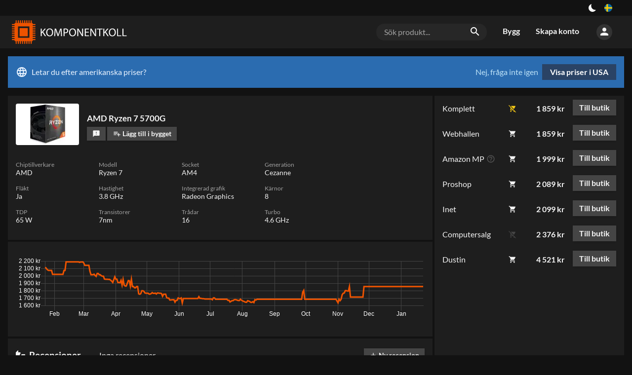

--- FILE ---
content_type: text/html; charset=utf-8
request_url: https://komponentkoll.se/produkt/147337-amd-am4-ryzen-7-5700g
body_size: 37569
content:
<!DOCTYPE html><html dir="ltr" lang="sv"><head><meta charSet="utf-8"/><meta name="application-name" content="Komponentkoll"/><link rel="apple-touch-icon" sizes="180x180" href="/apple-touch-icon.png"/><link rel="icon" type="image/png" sizes="16x16" href="/favicon-16x16.png"/><link rel="manifest" href="/site.webmanifest"/><link rel="mask-icon" href="/safari-pinned-tab.svg" color="#ed5300"/><meta name="msapplication-TileColor" content="#ed5300"/><meta name="theme-color" content="#131313"/><style type="text/css">
body, html{
	background: var(--color-black100);
	font-family: Lato, sans-serif;
	-webkit-font-smoothing: antialiased !important;
	-moz-osx-font-smoothing: grayscale;
	font-size: 12pt;
	width: 100%;
	height: 100%;

}

input[type=text], input[type=search] {
    -webkit-appearance: none;
    border-radius: 0;
}

</style><script async="" src="https://www.googletagmanager.com/gtag/js?id=UA-109571011-1"></script><script>
            window.dataLayer = window.dataLayer || [];
            function gtag(){dataLayer.push(arguments);}
            gtag('js', new Date());
            gtag('config', 'UA-109571011-1');
          </script><meta charSet="utf-8"/><meta name="viewport" content="width=device-width, initial-scale=1"/><title>AMD Ryzen 7 5700G – Komponentkoll</title><link rel="alternate" hrefLang="sv" href="https://komponentkoll.se/produkt/147337-amd-am4-ryzen-7-5700g"/><link rel="alternate" hrefLang="no" href="https://buildapc.gg/no/produkt/147337-amd-am4-ryzen-7-5700g"/><link rel="alternate" hrefLang="da" href="https://buildapc.gg/dk/produkt/147337-amd-am4-ryzen-7-5700g"/><link rel="alternate" hrefLang="en-gb" href="https://buildapc.gg/uk/produkt/147337-amd-am4-ryzen-7-5700g"/><link rel="alternate" hrefLang="en" href="https://buildapc.gg/us/produkt/147337-amd-am4-ryzen-7-5700g"/><link rel="alternate" hrefLang="x-default" href="https://buildapc.gg/us/produkt/147337-amd-am4-ryzen-7-5700g"/><link rel="canonical" href="https://komponentkoll.se/produkt/147337-amd-am4-ryzen-7-5700g"/><meta name="description" content="Hitta bästa pris och statistik om AMD Ryzen 7 5700G på Komponentkoll."/><meta name="twitter:card" content="summary"/><meta property="og:type" content="website"/><meta property="og:url" content="https://komponentkoll.se/produkt/147337-amd-am4-ryzen-7-5700g"/><meta property="og:title" content="AMD Ryzen 7 5700G"/><meta property="og:image" content="https://komponentkoll.se/api/thumbnail/600/147337.jpg"/><meta property="og:description" content="Hitta bästa pris och statistik om AMD Ryzen 7 5700G på Komponentkoll."/><meta property="og:site_name" content="Komponentkoll"/><meta property="og:locale" content="sv_SE"/><meta property="og:image:width" content="600"/><meta property="og:image:height" content="400"/><script type="application/ld+json">{
    "@context": "https://schema.org/",
    "@type": "Product",
    "image":["https://komponentkoll.se/api/thumbnail/600/147337.webp"],
    
    
    "sku": "147337",
    
    
    
    
  "brand": {
      "@type": "Thing",
      "name": "AMD"
    },

    
    
    
    
    
    
    
    
    
    
    
    
    "offers": 
  {
    "@type": "AggregateOffer",
    "priceCurrency": "SEK",
    "highPrice": "4521",
    "offerCount": "7",
    
    "lowPrice": "1859"
  }
,
    "name": "AMD Ryzen 7 5700G"
  }</script><meta name="next-head-count" content="22"/><link rel="preload" href="/_next/static/css/styles.19a034e2.chunk.css" as="style"/><link rel="stylesheet" href="/_next/static/css/styles.19a034e2.chunk.css"/><link rel="preload" href="/_next/static/0Lo3eeb10aI2EI3B2emtP/pages/_app.js" as="script"/><link rel="preload" href="/_next/static/0Lo3eeb10aI2EI3B2emtP/pages/product.js" as="script"/><link rel="preload" href="/_next/static/runtime/webpack-54b0b72bb5d14222a5a3.js" as="script"/><link rel="preload" href="/_next/static/chunks/framework.e0f1caae300f40c96892.js" as="script"/><link rel="preload" href="/_next/static/chunks/67a3bf3c.503d6782f4cabb676a1d.js" as="script"/><link rel="preload" href="/_next/static/chunks/commons.f5ce6245a7c51767f610.js" as="script"/><link rel="preload" href="/_next/static/chunks/d901fd39cb113f234a66fc4b71f4c04ecd81e7fd.2529bcea521adf72d751.js" as="script"/><link rel="preload" href="/_next/static/chunks/2ca2af37c9fbe6a70151aeee88c2434516abe403.08a910fb75783c00b0b6.js" as="script"/><link rel="preload" href="/_next/static/chunks/styles.244c3afbbfc751a1196f.js" as="script"/><link rel="preload" href="/_next/static/runtime/main-839d0104f3f4c7cb08be.js" as="script"/><link rel="preload" href="/_next/static/chunks/bee240a3.aef361c586d7db9a39a5.js" as="script"/><link rel="preload" href="/_next/static/chunks/b3b96559476f1d3f3781ccbe111cf8e48d68ba03.273fe6f606f5610ca2a6.js" as="script"/><link rel="preload" href="/_next/static/chunks/109ec49244443bc6b6daf7e8ca8a50b3d534ac74.65ccd1c84246a07b13d6.js" as="script"/><link rel="preload" href="/_next/static/chunks/f295096e6cffb03e554470c476786fbd2d9783ed.14d59e722fb641efeaa9.js" as="script"/><link rel="preload" href="/_next/static/chunks/20860ae837b56bdaa2445a124759659884f0d966.aa53620d29645da369fb.js" as="script"/><link rel="preload" href="/_next/static/chunks/0570700bc0f6f18b06f9125bc28111b2728a8a26.8558e59ed66fa6ea029c.js" as="script"/><link rel="preload" href="/_next/static/chunks/33a31bfd5967434ab5266e3c9eaeb6df6a2078b8.f5d8e30f2bf3efa5cfb6.js" as="script"/><link rel="preload" href="/_next/static/chunks/fe264ac4f99b21e33c824a348a1ccca95ed9d7cd.ce18a3237ff634e23aa9.js" as="script"/><style id="__jsx-1273046987">button.jsx-1273046987{background:transparent;--size:1rem;outline:none;cursor:pointer;border:0;width:var(--size);height:var(--size);box-shadow:inset calc(var(--size) * 0.33) calc(var(--size) * -0.25) 0;border-radius:999px;color:#fff;-webkit-transition:all 500ms;transition:all 500ms;padding:0;}button.checked.jsx-1273046987{--ray-size:calc(var(--size) * -0.4);--offset-orthogonal:calc(var(--size) * 0.65);--offset-diagonal:calc(var(--size) * 0.45);-webkit-transform:scale(0.75);-ms-transform:scale(0.75);transform:scale(0.75);color:var(--color-yellow);box-shadow:inset 0 0 0 var(--size), calc(var(--offset-orthogonal) * -1) 0 0 var(--ray-size), var(--offset-orthogonal) 0 0 var(--ray-size), 0 calc(var(--offset-orthogonal) * -1) 0 var(--ray-size), 0 var(--offset-orthogonal) 0 var(--ray-size), calc(var(--offset-diagonal) * -1) calc(var(--offset-diagonal) * -1) 0 var(--ray-size), var(--offset-diagonal) var(--offset-diagonal) 0 var(--ray-size), calc(var(--offset-diagonal) * -1) var(--offset-diagonal) 0 var(--ray-size), var(--offset-diagonal) calc(var(--offset-diagonal) * -1) 0 var(--ray-size);}</style><style id="__jsx-3479041232">.language-switch.jsx-3479041232{box-sizing:border-box;display:inline-block;padding:0 1rem;height:2rem;vertical-align:top;position:relative;cursor:default;box-sizing:border-box;}button.jsx-3479041232{cursor:pointer;display:-webkit-box;display:-webkit-flex;display:-ms-flexbox;display:flex;-webkit-align-items:center;-webkit-box-align:center;-ms-flex-align:center;align-items:center;-webkit-box-pack:center;-webkit-justify-content:center;-ms-flex-pack:center;justify-content:center;height:100%;background:transparent;border:0;padding:0;}button.jsx-3479041232>img.jsx-3479041232{width:1rem;display:inline-block;border-radius:1rem;cursor:pointer;}@media (max-width:700px){.language-switch.jsx-3479041232{display:block;padding:0 1rem;height:2rem;}button.jsx-3479041232{-webkit-box-pack:end;-webkit-justify-content:flex-end;-ms-flex-pack:end;justify-content:flex-end;}}.dropdown.jsx-3479041232{position:absolute;right:0;z-index:2;top:2rem;padding-top:0.5rem;display:block;background:transparent;color:var(--color-gray500);}@media (max-width:1350px){.dropdown.jsx-3479041232{left:auto;right:0;-webkit-transform:none;-ms-transform:none;transform:none;}}.arrow_box.jsx-3479041232{position:relative;background:rgba(0,0,0,0.8);display:-webkit-box;display:-webkit-flex;display:-ms-flexbox;display:flex;padding:1rem;-webkit-backdrop-filter:blur(4px);backdrop-filter:blur(4px);border-radius:0.25rem;}.arrow_box.jsx-3479041232:after{bottom:100%;left:auto;right:1rem;border:solid transparent;content:" ";height:0;width:0;position:absolute;pointer-events:none;border-color:rgba(136,183,213,0);border-bottom-color:rgba(0,0,0,0.7);border-width:0.5rem;margin-left:-0.5rem;}@media (max-width:1350px){.arrow_box.jsx-3479041232:after{left:auto;right:1.25rem;}}.arrow_box.jsx-3479041232>div.jsx-3479041232{width:10rem;-webkit-flex-basis:10rem;-ms-flex-preferred-size:10rem;flex-basis:10rem;}.arrow_box.jsx-3479041232>div.jsx-3479041232:first-of-type{padding-bottom:1rem;}@media (max-width:700px){.arrow_box.jsx-3479041232{display:block;}.arrow_box.jsx-3479041232>div.jsx-3479041232{width:auto;}}ul.jsx-3479041232{list-style-type:none;margin:0;padding:0;text-align:left;}li.jsx-3479041232>a.jsx-3479041232{color:#fff;-webkit-text-decoration:none;text-decoration:none;display:block;}li.jsx-3479041232>a.jsx-3479041232{padding:0.25rem 0.25rem 0.25rem 0.25rem;}li.jsx-3479041232>a.jsx-3479041232>img.jsx-3479041232{width:1rem;margin-right:0.5rem;}li.active.jsx-3479041232,li.active.jsx-3479041232>a.jsx-3479041232{color:var(--color-accent);font-weight:bold;}@media (max-width:700px){ul.jsx-3479041232{display:block;width:8rem;}li.jsx-3479041232{display:-webkit-box;display:-webkit-flex;display:-ms-flexbox;display:flex;-webkit-box-pack:justify;-webkit-justify-content:space-between;-ms-flex-pack:justify;justify-content:space-between;}}span.jsx-3479041232>i.material-icons.jsx-3479041232{font-size:1.5rem;line-height:1.75rem;color:#fff;}.arrow_box.jsx-3479041232 li.jsx-3479041232:hover{background:rgba(255,255,255,0.1);}li.jsx-3479041232:hover span.jsx-3479041232>i.material-icons.jsx-3479041232{color:#fff;}h4.jsx-3479041232{margin:0;font-weight:bold;color:#fff;text-align:left;font-size:1rem;line-height:2rem;margin-bottom:0.5rem;}.arrow_box.jsx-3479041232 i.material-icons.jsx-3479041232{font-size:1.5rem;line-height:2rem;vertical-align:top;width:1.75rem;}</style><style id="__jsx-3883624638">section.jsx-3883624638{background:var(--color-black100);color:var(--color-gray500);}.content.jsx-3883624638{display:-webkit-box;display:-webkit-flex;display:-ms-flexbox;display:flex;-webkit-box-pack:end;-webkit-justify-content:flex-end;-ms-flex-pack:end;justify-content:flex-end;width:100%;margin:auto;}div.jsx-3883624638{display:-webkit-box;display:-webkit-flex;display:-ms-flexbox;display:flex;-webkit-align-items:center;-webkit-box-align:center;-ms-flex-align:center;align-items:center;}.left.jsx-3883624638{display:block;-webkit-box-flex:1;-webkit-flex-grow:1;-ms-flex-positive:1;flex-grow:1;text-align:center;}a.jsx-3883624638{color:var(--color-accent);-webkit-text-decoration:none;text-decoration:none;}a.jsx-3883624638:hover{-webkit-text-decoration:underline;text-decoration:underline;}@media (min-width:80rem){.content.jsx-3883624638{width:77rem;}}@media (min-width:93rem){.content.jsx-3883624638{width:90rem;}}</style><style id="__jsx-1970280451">a.logo.jsx-1970280451{vertical-align:top;display:inline-block;-webkit-text-decoration:none;text-decoration:none;color:#fff;padding:0;width:14rem;height:3rem;margin:0;line-height:0;}svg.jsx-1970280451{height:3rem;}svg.jsx-1970280451 path.jsx-1970280451{fill:#fff;fill:var(--color-white);}svg.jsx-1970280451 path.st0.jsx-1970280451{fill:#ED5300;}@media (max-width:700px){a.logo.jsx-1970280451{width:12rem;height:2.5rem;}svg.jsx-1970280451{height:2.5rem;}}@media (max-width:400px){a.logo.jsx-1970280451{width:auto;height:auto;}svg.jsx-1970280451{height:auto;width:100%;}}</style><style id="__jsx-3956734299">form.jsx-3956734299{position:relative;box-sizing:border-box;margin:1rem;-webkit-flex-basis:14rem;-ms-flex-preferred-size:14rem;flex-basis:14rem;background:var(--color-gray100);border-radius:1rem;display:block;}.overlay.jsx-3956734299{z-index:100;}.search-term.jsx-3956734299{background:transparent;color:var(--color-gray500);font-size:1rem;padding:0.5rem 2.5rem 0.5rem 1rem;border:0;width:100%;box-sizing:border-box;}.search-term.jsx-3956734299::-webkit-input-placeholder{color:var(--color-gray400);}.search-term.jsx-3956734299::-moz-placeholder{color:var(--color-gray400);}.search-term.jsx-3956734299:-ms-input-placeholder{color:var(--color-gray400);}.search-term.jsx-3956734299::placeholder{color:var(--color-gray400);}i.material-icons.jsx-3956734299{position:absolute;right:0.5rem;padding:0.25rem;}@media (max-width:700px){.search-term.jsx-3956734299{font-size:0.875rem;background:var(--color-gray100);border-radius:1rem;}form.jsx-3956734299{padding:0 1rem 1rem 1rem;margin:0;background:transparent;display:none;}i.material-icons.jsx-3956734299{right:1.5rem;}}</style><style id="__jsx-285124123">a.jsx-285124123{vertical-align:top;display:inline-block;line-height:3rem;-webkit-text-decoration:none;text-decoration:none;color:var(--color-gray500);padding:0.45rem 1rem;font-size:1rem;font-weight:bold;-webkit-transition:background 0.2s,color 0.2s,border 0.2s;transition:background 0.2s,color 0.2s,border 0.2s;border-bottom:0.1rem solid transparent;box-sizing:border-box;}a.jsx-285124123:hover{color:var(--color-white);}a.jsx-285124123:active,a.active.jsx-285124123{color:var(--color-white);border-bottom:0.1rem solid var(--color-accent);}li.jsx-285124123{display:inline-block;}@media (max-width:700px){li.jsx-285124123{display:block;width:100%;}a.jsx-285124123{display:block;line-height:2rem;padding:0.5rem 1rem;width:100%;}a.jsx-285124123:active,a.active.jsx-285124123{color:var(--color-white);border-bottom:0.1rem solid transparent;background:var(--color-black200);}}</style><style id="__jsx-1735275846">button.jsx-1735275846{cursor:pointer;background:transparent;padding:0;border:0;color:var(--color-gray500);background:var(--color-gray200);border-radius:5rem;height:2rem;width:2rem;-webkit-transition:background 0.2s;transition:background 0.2s;}button.jsx-1735275846:hover{color:var(--color-white);background:var(--color-gray300);}div.jsx-1735275846{box-sizing:border-box;padding:1rem;position:relative;cursor:default;}@media (max-width:700px){div.jsx-1735275846{padding:0.5rem;}}</style><style id="__jsx-327846113">.menu-wrapper.jsx-327846113{display:-webkit-box;display:-webkit-flex;display:-ms-flexbox;display:flex;white-space:nowrap;-webkit-box-flex:2;-webkit-flex-grow:2;-ms-flex-positive:2;flex-grow:2;-webkit-box-pack:end;-webkit-justify-content:flex-end;-ms-flex-pack:end;justify-content:flex-end;-webkit-align-items:center;-webkit-box-align:center;-ms-flex-align:center;align-items:center;}.toggle-wrap.jsx-327846113{box-sizing:border-box;padding:0.5rem 0 0.5rem 0.5rem;position:relative;cursor:default;}.toggle.jsx-327846113{color:var(--color-gray500);cursor:pointer;padding:0;border:0;background:var(--color-gray200);border-radius:5rem;height:2rem;width:2rem;-webkit-transition:background 0.2s;transition:background 0.2s;}.toggle.jsx-327846113 i.material-icons.jsx-327846113{line-height:2rem;}@media (min-width:700px){.toggle-wrap.jsx-327846113{display:none;}}.menu.jsx-327846113{display:-webkit-box;display:-webkit-flex;display:-ms-flexbox;display:flex;}.perma-menu.jsx-327846113{display:-webkit-box;display:-webkit-flex;display:-ms-flexbox;display:flex;-webkit-align-items:center;-webkit-box-align:center;-ms-flex-align:center;align-items:center;height:4rem;}.menu.jsx-327846113>ul.jsx-327846113{display:inline-block;list-style-type:none;margin:0;padding:0;}@media (max-width:700px){.perma-menu.jsx-327846113{width:6rem;-webkit-box-pack:end;-webkit-justify-content:flex-end;-ms-flex-pack:end;justify-content:flex-end;}.menu.jsx-327846113{width:11rem;padding:0;display:block;position:fixed;top:0;right:-100%;bottom:0;background:var(--color-black100);z-index:15;-webkit-transition:right 0.2s;transition:right 0.2s;}.menu.open.jsx-327846113{right:0;}.menu.jsx-327846113>ul.jsx-327846113{display:block;}.menu-wrapper.jsx-327846113{margin-left:0.5rem;}}</style><style id="__jsx-2346108443">form.jsx-2346108443{position:relative;box-sizing:border-box;margin:1rem;-webkit-flex-basis:14rem;-ms-flex-preferred-size:14rem;flex-basis:14rem;background:var(--color-gray100);border-radius:1rem;display:none;}.overlay.jsx-2346108443{z-index:100;}.search-term.jsx-2346108443{background:transparent;color:var(--color-gray500);font-size:1rem;padding:0.5rem 2.5rem 0.5rem 1rem;border:0;width:100%;box-sizing:border-box;}.search-term.jsx-2346108443::-webkit-input-placeholder{color:var(--color-gray400);}.search-term.jsx-2346108443::-moz-placeholder{color:var(--color-gray400);}.search-term.jsx-2346108443:-ms-input-placeholder{color:var(--color-gray400);}.search-term.jsx-2346108443::placeholder{color:var(--color-gray400);}i.material-icons.jsx-2346108443{position:absolute;right:0.5rem;padding:0.25rem;}@media (max-width:700px){.search-term.jsx-2346108443{font-size:0.875rem;background:var(--color-gray100);border-radius:1rem;}form.jsx-2346108443{padding:0 1rem 1rem 1rem;margin:0;background:transparent;display:block;}i.material-icons.jsx-2346108443{right:1.5rem;}}</style><style id="__jsx-1313597170">.header.jsx-1313597170{background:var(--color-black200);color:var(--color-white);margin-bottom:1rem;}.content.jsx-1313597170{width:100%;padding:0.5rem 1rem;margin:auto;vertical-align:top;box-sizing:border-box;display:-webkit-box;display:-webkit-flex;display:-ms-flexbox;display:flex;-webkit-box-pack:justify;-webkit-justify-content:space-between;-ms-flex-pack:justify;justify-content:space-between;-webkit-align-items:center;-webkit-box-align:center;-ms-flex-align:center;align-items:center;}@media (min-width:80rem){.content.jsx-1313597170{width:77rem;padding:0;}}@media (min-width:93rem){.content.jsx-1313597170{width:90rem;padding:0;}}</style><style id="__jsx-3444875037">.market.jsx-3444875037{background:#2b6cb0;color:#ebf4ff;display:-webkit-box;display:-webkit-flex;display:-ms-flexbox;display:flex;-webkit-box-pack:justify;-webkit-justify-content:space-between;-ms-flex-pack:justify;justify-content:space-between;padding:1rem;margin-bottom:1rem;line-height:2rem;}i.material-icons.jsx-3444875037{vertical-align:top;line-height:2rem;margin-right:0.5rem;}a.jsx-3444875037{background:#2a4365;color:#fff;padding:0.5rem 1rem;font-weight:bold;-webkit-text-decoration:none;text-decoration:none;display:inline-block;margin-left:0.5rem;-webkit-transition:background 0.2s;transition:background 0.2s;line-height:1rem;text-align:center;}a.jsx-3444875037:hover{background:#2c5282;}button.jsx-3444875037{background:transparent;border:0;padding:0;color:#bee3f8;cursor:pointer;}button.jsx-3444875037:hover{-webkit-text-decoration:underline;text-decoration:underline;}@media (max-width:700px){.market.jsx-3444875037{-webkit-flex-direction:column;-ms-flex-direction:column;flex-direction:column;}.actions.jsx-3444875037{display:-webkit-box;display:-webkit-flex;display:-ms-flexbox;display:flex;-webkit-flex-direction:row-reverse;-ms-flex-direction:row-reverse;flex-direction:row-reverse;-webkit-box-pack:end;-webkit-justify-content:flex-end;-ms-flex-pack:end;justify-content:flex-end;padding-top:0.5rem;}a.jsx-3444875037{margin-left:0;margin-right:0.5rem;}}</style><style id="__jsx-2580763145">.main-content.jsx-2580763145{width:100%;margin:auto;box-sizing:border-box;display:block;min-height:100%;padding:0 1rem;}@media (min-width:93rem){.main-content.jsx-2580763145{width:90rem;padding:0;}}@media (max-width:1100px){.main-content.jsx-2580763145{padding:0;-webkit-flex-direction:column;-ms-flex-direction:column;flex-direction:column;}}@media (min-width:93rem){.main-content.jsx-2580763145{width:90rem;padding:0;}}@media (max-width:80rem) and ((-webkit-max-device-pixel-ratio:1.5),(max--moz-device-pixel-ratio:1.5),(max-resolution:1.5dppx)){.main-content.jsx-2580763145{width:100%;padding:0 1rem;box-sizing:border-box;}}</style><style id="__jsx-2896611321">.thumb.jsx-2896611321{max-width:5rem;width:5rem;-webkit-flex-shrink:0;-ms-flex-negative:0;flex-shrink:0;-webkit-transition:width 0.2s,height 0.2s,max-width 0.2s;transition:width 0.2s,height 0.2s,max-width 0.2s;position:relative;overflow:visible;cursor:zoom-in;line-height:0;}@media (min-width:93rem){.grow.jsx-2896611321{max-width:6rem;width:6rem;}}.thumb.jsx-2896611321 img.jsx-2896611321{width:4.5rem;display:block;margin:auto;}.medium.jsx-2896611321{max-width:6rem;width:6rem;}.medium.jsx-2896611321 img.jsx-2896611321{width:6rem;}.small.jsx-2896611321{max-width:4rem;width:4rem;}.small.jsx-2896611321 img.jsx-2896611321{width:3rem;}.tiny.jsx-2896611321{max-width:3.5rem;width:3.5rem;}.tiny.jsx-2896611321 img.jsx-2896611321{width:3rem;}.case-preview.jsx-2896611321{max-width:6rem;width:6rem;}.case-preview.jsx-2896611321 img.jsx-2896611321{width:6rem;}.case-preview-large.jsx-2896611321{max-width:9rem;width:9rem;}.case-preview-large.jsx-2896611321 img.jsx-2896611321{width:9rem;}.large.jsx-2896611321{max-width:8rem;width:8rem;}.large.jsx-2896611321 img.jsx-2896611321{width:7.5rem;}.rounded.jsx-2896611321{border-radius:0.25rem;padding:0.125rem;box-sizing:border-box;background:#fff;}.rounded.grow.jsx-2896611321{background:transparent;}.thumb.jsx-2896611321 .thumb.grow.jsx-2896611321 img.jsx-2896611321{width:90%;}@media (max-width:700px){.tiny.jsx-2896611321{max-width:2rem;width:2rem;height:auto;margin:0;}.small.jsx-2896611321{max-width:4rem;width:4rem;height:auto;margin:0;}.thumb.medium.jsx-2896611321{max-width:6rem;width:6rem;height:auto;margin:0;}.case-preview.jsx-2896611321{max-width:6rem;width:6rem;height:auto;margin:0;}.case-preview-large.jsx-2896611321{max-width:6rem;width:6rem;height:auto;margin:0;}}</style><style id="__jsx-1162904813">.button.jsx-1162904813{background:var(--color-gray300);color:var(--color-gray500);border:0;padding:0 0.8em;-webkit-text-decoration:none;text-decoration:none;display:inline-block;vertical-align:text-bottom;font-weight:700;font-size:0.875rem;line-height:2;-webkit-transition:background 0.2s;transition:background 0.2s;cursor:pointer;white-space:nowrap;box-shadow:0 1px 5px -3px var(--color-shadow);}.button.jsx-1162904813:hover{background:var(--color-gray350);}.button.jsx-1162904813:active{background:var(--color-gray400);}.button.jsx-1162904813:disabled{background:var(--color-gray100);color:var(--color-gray300);cursor:initial;}.tiny.jsx-1162904813{font-size:0.75rem;}.primary.jsx-1162904813{background:var(--color-accent);color:#fff;}.button.primary.jsx-1162904813:disabled{background:var(--color-accent-bright);color:#fff;cursor:initial;}.alternative.jsx-1162904813{background:var(--color-accent-secondary);color:#fff;}.secondary.jsx-1162904813{background:transparent;}.primary.jsx-1162904813:hover,.primary.jsx-1162904813:active{background:var(--color-accent-bright);}.alternative.jsx-1162904813:hover,.alternative.jsx-1162904813:active{background:var(--color-accent-secondary-bright);}.active.jsx-1162904813{background:var(--color-black200);box-shadow:inset 0px 0px 0px 1px var(--color-accent);}.active.jsx-1162904813:hover,.active.jsx-1162904813:active{background:var(--color-gray100);}.button.jsx-1162904813>i.material-icons{font-size:1rem;line-height:1em;vertical-align:text-bottom;}.button.tiny.jsx-1162904813>i.material-icons{font-size:0.75rem;line-height:0.9rem;}.grow.jsx-1162904813{-webkit-box-flex:1;-webkit-flex-grow:1;-ms-flex-positive:1;flex-grow:1;}</style><style id="__jsx-357984282">.flex.jsx-357984282{margin-left:0.5rem;}.flex.jsx-357984282:first-of-type{margin-left:0;}.shrink.jsx-357984282{text-overflow:ellipsis;overflow:hidden;max-width:100%;min-width:0;}.button.narrow.jsx-357984282{padding:0 0.6em;}.german.jsx-357984282{padding:0 0.3rem;font-size:0.7rem;line-height:1.5rem;}</style><style id="__jsx-3163113188">ul.product-meta.jsx-3163113188{display:-webkit-box;display:-webkit-flex;display:-ms-flexbox;display:flex;-webkit-flex-wrap:wrap;-ms-flex-wrap:wrap;flex-wrap:wrap;list-style-type:none;margin:0;padding:1rem;font-size:0.9rem;background:var(--color-black200);}li.jsx-3163113188{display:block;margin-bottom:1rem;position:relative;-webkit-flex-basis:10rem;-ms-flex-preferred-size:10rem;flex-basis:10rem;margin-right:0.5rem;}@media (max-width:400px){li.jsx-3163113188{-webkit-flex-basis:50%;-ms-flex-preferred-size:50%;flex-basis:50%;margin-right:0;padding-right:0.5rem;box-sizing:border-box;}}h5.jsx-3163113188{margin:0;color:var(--color-gray400);font-size:0.75rem;line-height:1rem;font-weight:normal;}.idk.jsx-3163113188{color:var(--color-gray400);}</style><style id="__jsx-1989928555">div.jsx-1989928555{padding:1rem;margin-top:0.25rem;background:var(--color-black200);}</style><style id="__jsx-326600176">span.jsx-326600176{color:var(--color-gray400);margin:0 0.5rem;}span.jsx-326600176::before{content:"•";font-size:0.5em;line-height:1;vertical-align:middle;}@media (max-width:980px){span.jsx-326600176{display:none;}}</style><style id="__jsx-1150510554">.reviews.jsx-1150510554{background:var(--color-black200);font-size:1rem;margin-top:0.25rem;}.top.jsx-1150510554{display:-webkit-box;display:-webkit-flex;display:-ms-flexbox;display:flex;-webkit-box-pack:justify;-webkit-justify-content:space-between;-ms-flex-pack:justify;justify-content:space-between;-webkit-align-items:center;-webkit-box-align:center;-ms-flex-align:center;align-items:center;padding:1rem;}.rating.jsx-1150510554{-webkit-box-flex:1;-webkit-flex-grow:1;-ms-flex-positive:1;flex-grow:1;padding:0 0.5rem 0 0.5rem;line-height:1.25rem;}h4.jsx-1150510554{font-size:1.2rem;color:var(--color-gray500);line-height:1.2rem;margin:0.5rem 0.5rem 0.5rem 0;white-space:nowrap;}h4.jsx-1150510554 i.material-icons.jsx-1150510554{font-size:1.2rem;vertical-align:top;line-height:1;margin-right:0.25rem;}.review-list.jsx-1150510554{padding:0;}@media (max-width:1200px){.top.jsx-1150510554{-webkit-flex-wrap:wrap;-ms-flex-wrap:wrap;flex-wrap:wrap;}}button.jsx-1150510554{background:transparent;border:0;cursor:pointer;color:#ED5300;font-weight:bold;text-transform:uppercase;font-size:0.75rem;}.more.jsx-1150510554{padding:0 1rem 1rem 1rem;}</style><style id="__jsx-3657061238">.stock-indicator.jsx-3657061238{cursor:default;margin-left:0.4em;}i.material-icons.jsx-3657061238{line-height:1.5rem;font-size:1rem;color:var(--color-gray500);vertical-align:top;}i.material-icons.faded.jsx-3657061238{color:var(--color-gray300);}i.material-icons.pending.jsx-3657061238{color:var(--color-yellow);}@media (max-width:700px){.stock-indicator.jsx-3657061238{margin:0 0.4rem;}}</style><style id="__jsx-1344334008">.price.jsx-1344334008{font-weight:bold;width:5.5rem;text-align:right;margin-right:1rem;white-space:nowrap;font-size:1rem;-webkit-box-flex:1;-webkit-flex-grow:1;-ms-flex-positive:1;flex-grow:1;}.price.big.jsx-1344334008{font-size:1.125rem;}.price.centered.jsx-1344334008{margin-top:1rem;}@media (max-width:700px){.price.jsx-1344334008{width:auto;margin-right:0.5rem;}}.price.jsx-1344334008 .single-price.jsx-1344334008{font-size:0.875rem;color:var(--color-gray400);font-weight:normal;line-height:1rem;}.price.censor.jsx-1344334008{-webkit-text-decoration:line-through;text-decoration:line-through;color:#ccc;}</style><style id="__jsx-2466783748">.button.jsx-2466783748{font-size:1rem;}</style><style id="__jsx-2861857645">div.jsx-2861857645{display:-webkit-box;display:-webkit-flex;display:-ms-flexbox;display:flex;-webkit-box-pack:end;-webkit-justify-content:flex-end;-ms-flex-pack:end;justify-content:flex-end;-webkit-align-items:center;-webkit-box-align:center;-ms-flex-align:center;align-items:center;padding:0.5rem 1rem;}.recommended.jsx-2861857645{background:var(--color-gray200);}.faded.jsx-2861857645{color:var(--color-gray400);}</style><style id="__jsx-879382311">.price.jsx-879382311{font-weight:bold;width:5.5rem;text-align:right;margin-right:1rem;white-space:nowrap;font-size:1rem;-webkit-box-flex:1;-webkit-flex-grow:1;-ms-flex-positive:1;flex-grow:1;}.price.big.jsx-879382311{font-size:1.125rem;}@media (max-width:700px){.price.jsx-879382311{width:auto;margin-right:0.5rem;}}.price.jsx-879382311 .single-price.jsx-879382311{font-size:0.875rem;color:var(--color-gray500);line-height:1;}.price.censor.jsx-879382311{-webkit-text-decoration:line-through;text-decoration:line-through;color:var(--color-gray400);}.store.jsx-879382311{width:8rem;max-width:8rem;overflow:initial;white-space:nowrap;}.store.grow.jsx-879382311{max-width:none;width:auto;margin-right:1rem;-webkit-box-flex:1;-webkit-flex-grow:1;-ms-flex-positive:1;flex-grow:1;font-weight:bold;color:#444;}.store.jsx-879382311 img.jsx-879382311{max-height:1.5rem;max-width:100%;}.store.jsx-879382311 a.jsx-879382311{color:var(--color-gray500);-webkit-text-decoration:none;text-decoration:none;}.store.jsx-879382311 a.recommended.jsx-879382311,.recommended.jsx-879382311 .store.jsx-879382311 a.jsx-879382311{color:var(--color-white);font-weight:bold;}@media (max-width:700px){.store.jsx-879382311{-webkit-box-flex:2;-webkit-flex-grow:2;-ms-flex-positive:2;flex-grow:2;}}</style><style id="__jsx-2052213024">i.material-icons.jsx-2052213024{font-size:1.125rem;color:var(--color-gray350);line-height:1.5rem;vertical-align:top;cursor:default;margin-left:0.25rem;}</style><style id="__jsx-4045888667">.purchase-options.jsx-4045888667{width:24rem;padding:0;line-height:1.5rem;-webkit-transition:margin 0.2s;transition:margin 0.2s;background:var(--color-black200);margin-left:0.25rem;}@media (max-width:700px){.purchase-options.jsx-4045888667{width:100%;box-sizing:border-box;margin-left:0;margin-top:0.25rem;-webkit-align-self:center;-ms-flex-item-align:center;align-self:center;}}.store.jsx-4045888667{width:8rem;max-width:8rem;overflow:initial;white-space:nowrap;margin-top:1rem;}.store.grow.jsx-4045888667{width:16rem;max-width:16rem;margin-right:1rem;-webkit-box-flex:1;-webkit-flex-grow:1;-ms-flex-positive:1;flex-grow:1;font-weight:bold;color:var(--color-white);margin-top:0.25rem;}.store.jsx-4045888667 img.jsx-4045888667{max-height:1.5rem;max-width:100%;}.store.jsx-4045888667 a.jsx-4045888667{color:var(--color-gray500);-webkit-text-decoration:none;text-decoration:none;}.store.jsx-4045888667 a.recommended.jsx-4045888667,.recommended.jsx-4045888667 .store.jsx-4045888667 a.jsx-4045888667{color:var(--color-white);font-weight:bold;font-size:1.125rem;line-height:1.25rem;display:block;}.store.jsx-4045888667 .hint.jsx-4045888667{font-size:0.75rem;color:var(--color-gray500);line-height:1rem;}.store.jsx-4045888667 .hint.jsx-4045888667 button.jsx-4045888667{color:var(--color-gray500);padding:0;display:inline;border:0;background:transparent;cursor:pointer;}@media (max-width:700px){.store.jsx-4045888667{-webkit-box-flex:2;-webkit-flex-grow:2;-ms-flex-positive:2;flex-grow:2;}}.btn-placeholder.jsx-4045888667{width:5.5rem;text-align:center;}.choose-wrap.jsx-4045888667{white-space:nowrap;padding:0;line-height:0;text-align:right;min-width:3rem;}.no-stores.jsx-4045888667{padding:2rem;}.no-stores.jsx-4045888667 img.jsx-4045888667{display:block;box-sizing:border-box;max-width:100%;max-height:18rem;margin:auto;padding:1rem 2rem 2rem 2rem;}h4.jsx-4045888667{margin:0.5rem 0 0 0;padding:1rem 1rem 0.5rem 1rem;color:var(--color-gray500);font-size:1rem;font-weight:bold;}.other-stores.jsx-4045888667{display:-webkit-box;display:-webkit-flex;display:-ms-flexbox;display:flex;border-top:0.25rem solid var(--color-black100);-webkit-align-items:center;-webkit-box-align:center;-ms-flex-align:center;align-items:center;-webkit-box-pack:justify;-webkit-justify-content:space-between;-ms-flex-pack:justify;justify-content:space-between;}.other-stores.jsx-4045888667>div.jsx-4045888667{margin-top:0.5rem;padding-right:1rem;}.store-out-wrap.jsx-4045888667{line-height:0;}.not-in-filter.jsx-4045888667{padding:1rem;}</style><style id="__jsx-1818142622">.product-card.jsx-1818142622{-webkit-transition:box-shadow 0.3s,border 0.3s,margin 0.3s;transition:box-shadow 0.3s,border 0.3s,margin 0.3s;font-size:1rem;color:var(--color-gray500);}.product-summary.jsx-1818142622{display:-webkit-box;display:-webkit-flex;display:-ms-flexbox;display:flex;-webkit-box-pack:justify;-webkit-justify-content:space-between;-ms-flex-pack:justify;justify-content:space-between;-webkit-align-items:stretch;-webkit-box-align:stretch;-ms-flex-align:stretch;align-items:stretch;background:transparent;}.left-side.jsx-1818142622{-webkit-box-flex:1;-webkit-flex-grow:1;-ms-flex-positive:1;flex-grow:1;-webkit-flex-basis:24rem;-ms-flex-preferred-size:24rem;flex-basis:24rem;;}@media (max-width:700px){.product-summary.jsx-1818142622{-webkit-flex-direction:column;-ms-flex-direction:column;flex-direction:column;-webkit-align-items:stretch;-webkit-box-align:stretch;-ms-flex-align:stretch;align-items:stretch;}.left-side.jsx-1818142622{-webkit-flex-basis:unset;-ms-flex-preferred-size:unset;flex-basis:unset;}}.product-facts.jsx-1818142622{-webkit-flex-basis:24rem;-ms-flex-preferred-size:24rem;flex-basis:24rem;-webkit-box-flex:1;-webkit-flex-grow:1;-ms-flex-positive:1;flex-grow:1;padding:1rem;background:var(--color-black200);;}@media (max-width:700px){.product-facts.jsx-1818142622{width:100%;box-sizing:border-box;padding:1rem 1rem 0 1rem;-webkit-flex-basis:0;-ms-flex-preferred-size:0;flex-basis:0;-webkit-box-flex:0;-webkit-flex-grow:0;-ms-flex-positive:0;flex-grow:0;overflow:unset;}}.summary.jsx-1818142622{display:-webkit-box;display:-webkit-flex;display:-ms-flexbox;display:flex;-webkit-box-pack:justify;-webkit-justify-content:space-between;-ms-flex-pack:justify;justify-content:space-between;-webkit-align-items:center;-webkit-box-align:center;-ms-flex-align:center;align-items:center;;}.summary.hover.jsx-1818142622{cursor:pointer;}.summary.hover.jsx-1818142622 .thumb img{-webkit-transition:-webkit-transform 0.3s;-webkit-transition:transform 0.3s;transition:transform 0.3s;}.summary.hover.jsx-1818142622:hover .thumb img{-webkit-transform:scale(1.1);-ms-transform:scale(1.1);transform:scale(1.1);}.summary.hover.jsx-1818142622:hover h4.jsx-1818142622{color:var(--color-white);}@media (max-width:700px){.summary.hover.jsx-1818142622{margin-right:1rem;}}.thumb.jsx-1818142622{-webkit-transition:width 0.2s,flex-basis 0.2s;transition:width 0.2s,flex-basis 0.2s;background:#fff;width:8rem;margin-right:1rem;-webkit-align-self:stretch;-ms-flex-item-align:stretch;align-self:stretch;display:-webkit-box;display:-webkit-flex;display:-ms-flexbox;display:flex;-webkit-align-items:center;-webkit-box-align:center;-ms-flex-align:center;align-items:center;-webkit-flex-shrink:0;-ms-flex-negative:0;flex-shrink:0;min-height:3.5rem;border-radius:0.5rem;}@media (max-width:700px){.thumb.jsx-1818142622{-webkit-flex-basis:8rem;-ms-flex-preferred-size:8rem;flex-basis:8rem; ;}}@media (min-width:93rem){.thumb.jsx-1818142622{ ;}}.info.jsx-1818142622{padding:0.25rem 0 0 0;width:10rem;-webkit-box-flex:1;-webkit-flex-grow:1;-ms-flex-positive:1;flex-grow:1;-webkit-transition:padding 0.3s;transition:padding 0.3s;position:relative;display:-webkit-box;display:-webkit-flex;display:-ms-flexbox;display:flex;-webkit-flex-direction:column;-ms-flex-direction:column;flex-direction:column;}@media (max-width:700px){.info.jsx-1818142622{width:auto;}}h4.jsx-1818142622{font-size:1.07rem;padding:0.5rem 0;margin:0;font-weight:bold;color:inherit;line-height:1.125rem;-webkit-transition:color 0.2s;transition:color 0.2s;}h4.jsx-1818142622 .count.jsx-1818142622{background:var(--color-accent-secondary);color:#ffffff;font-size:1rem;font-weight:normal;display:inline-block;padding:0.25rem 0.5rem;border-radius:0.5rem;line-height:0.8rem;margin-left:0.25rem;vertical-align:top;}h5.jsx-1818142622{color:var(--color-gray500);font-size:0.875rem;margin:0;font-weight:normal;line-height:2rem;}.expand-button.jsx-1818142622{width:2.5rem;opacity:1;-webkit-transition:width 0.3s,opacity 0.2s;transition:width 0.3s,opacity 0.2s;overflow:hidden;color:#777;}@media (max-width:700px){.expand-button.jsx-1818142622{position:absolute;right:0;}}.expand-button.hidden.jsx-1818142622{width:0;opacity:0;}.summary.jsx-1818142622:hover .expand-button.jsx-1818142622{color:#111;}.review-count.jsx-1818142622{font-size:0.75rem;vertical-align:top;line-height:1rem;color:var(--color-gray400);margin-left:-0.75rem;}.rating-wrap.jsx-1818142622{box-sizing:border-box;height:auto;padding-top:0;}.mobile-trend.jsx-1818142622{display:none;}@media (max-width:700px){.mobile-trend.jsx-1818142622{color:#fff;background:#000;display:inline-block;font-size:0.875rem;font-weight:bold;margin-left:0.25rem;padding:0 0.25rem;}}</style><style id="__jsx-1190245472">.modal-wrap.jsx-1190245472{position:fixed;top:0;left:0;width:100%;height:100%;z-index:100;}.close-btn.jsx-1190245472{position:fixed;right:1rem;background:transparent;color:#fff;border:0;padding:1rem;z-index:10;cursor:pointer;}.modal-overlay.jsx-1190245472{z-index:1;position:absolute;top:0;left:0;width:100%;height:100%;background:rgba(0,0,0,0.5);-webkit-transition:background 0.4s;transition:background 0.4s;}.modal-content.jsx-1190245472{z-index:2;position:relative;overflow:auto;height:100%;overflow-y:scroll;}.modal.jsx-1190245472{box-sizing:border-box;margin:4rem auto;background:var(--color-gray100);border-radius:0.4rem;padding:2rem;box-shadow:0 0.7rem 2rem rgba(0,0,0,0.7);width:26rem;-webkit-transition:margin 0.2s ease-in-out,width 0.2s ease-in-out;transition:margin 0.2s ease-in-out,width 0.2s ease-in-out;cursor:initial;color:var(--color-gray500);line-height:1.25;}.bgcolor.jsx-1190245472>.modal-content.jsx-1190245472>.modal.jsx-1190245472{background:var(--color-black100);}@media (hover:none) and (pointer:coarse){.modal-content.jsx-1190245472{cursor:pointer;}.modal.jsx-1190245472{cursor:initial;}}@media (max-width:700px){.modal.jsx-1190245472{width:90%;}}@media (min-width:700px){.wide.jsx-1190245472 .modal.jsx-1190245472{width:34rem;}.putin-wide.jsx-1190245472>.modal-content.jsx-1190245472>.modal.jsx-1190245472{width:68rem;}.free.jsx-1190245472{text-align:center;}.free.jsx-1190245472 .modal.jsx-1190245472{width:auto;display:inline-block;}}@media (max-width:1200px){.putin-wide.jsx-1190245472>.modal-content.jsx-1190245472>.modal.jsx-1190245472{width:94%;}}.modal-wrap.hidden.jsx-1190245472{top:-300%;bottom:auto;display:block;}.modal-wrap.hidden.jsx-1190245472 .modal.jsx-1190245472{margin-top:-110%;}.modal-wrap.hidden.jsx-1190245472 .modal-overlay.jsx-1190245472{background:rgba(0,0,0,0);}.modal-wrap.hidden.jsx-1190245472 .close-btn.jsx-1190245472{display:none;}</style><style id="__jsx-4094498991">footer.footer.jsx-4094498991{background:var(--color-black100);margin-top:2rem;min-height:10rem;box-shadow:0 100vh 0 100vh var(--color-black100);}.content.jsx-4094498991{margin:auto;color:var(--color-gray400);box-sizing:border-box;padding:3rem 1rem 5rem 1rem;}@media (min-width:93rem){.content.jsx-4094498991{width:90rem;}}@media (min-width:93rem){.content.jsx-4094498991{width:90rem;padding:0;}}@media (max-width:700px){.content.jsx-4094498991{font-size:0.8rem;}ul.jsx-4094498991{min-width:8rem;}}p.jsx-4094498991{margin:0;line-height:1.5;}ul.jsx-4094498991{margin:0 0 0.5rem 0;padding:0;list-style-type:none;text-align:right;display:-webkit-box;display:-webkit-flex;display:-ms-flexbox;display:flex;-webkit-align-items:center;-webkit-box-align:center;-ms-flex-align:center;align-items:center;-webkit-box-pack:start;-webkit-justify-content:flex-start;-ms-flex-pack:start;justify-content:flex-start;-webkit-flex-wrap:wrap;-ms-flex-wrap:wrap;flex-wrap:wrap;}li.jsx-4094498991{display:inline;}li.jsx-4094498991:not(:last-child)::after{content:" • ";color:var(--color-gray300);margin:0 0.5rem;font-size:0.7rem;}a.jsx-4094498991{color:var(--color-gray400);-webkit-text-decoration:none;text-decoration:none;font-size:0.875rem;}a.feedback-link.jsx-4094498991{color:var(--color-accent);}.copyright.jsx-4094498991{color:var(--color-gray400);font-size:0.875rem;}</style></head><body><script>
		function getUserPreference() {
		  if(window.localStorage.getItem('theme')) {
			return window.localStorage.getItem('theme');
		  }
		  return window.matchMedia('(prefers-color-scheme: light)').matches
					? 'light'
					: 'dark';
		}
		document.body.dataset.theme = getUserPreference();
	  </script><div id="__next"><div><style>

i.material-icons{
	max-width: 1em;
	overflow: hidden;
}

</style><div class="jsx-1313597170 header"><section class="jsx-3883624638"><div class="jsx-3883624638 content"><div class="jsx-3883624638 left"></div><div class="jsx-3883624638 right"><button title="Dark mode" class="jsx-1273046987 "></button><div class="jsx-3479041232 language-switch"><button title="Byt marknad" class="jsx-3479041232"><img src="/static/flags/1x1/se.svg" alt="Sverige" width="16" height="16" class="jsx-3479041232"/></button></div></div></div></section><nav class="jsx-1313597170 header-nav"><div class="jsx-1313597170 content"><a alt="Komponentkoll" aria-label="Komponentkoll" class="jsx-1970280451 logo" href="/"><svg xmlns="http://www.w3.org/2000/svg" x="0" y="0" version="1.1" viewBox="373.01 600.51 894.78 183.99" class="jsx-1970280451"><g class="jsx-1970280451"><path d="M597.46 665.24h7.65v28.57h.26a150.2 150.2 0 014.66-6.33l18.1-22.24h9.5l-21.45 25.14 23.12 34.1h-9.05l-19.52-29.1-5.62 6.51v22.6h-7.65v-59.25zM694.24 694.25c0 20.4-12.4 31.2-27.51 31.2-15.65 0-26.64-12.13-26.64-30.06 0-18.81 11.7-31.12 27.52-31.12 16.17 0 26.63 12.4 26.63 29.98zm-45.97.96c0 12.66 6.85 24 18.9 24 12.13 0 18.98-11.16 18.98-24.61 0-11.78-6.15-24.09-18.9-24.09-12.65 0-18.98 11.7-18.98 24.7zM754.1 698.47c-.44-8.27-.97-18.2-.88-25.58h-.26a352.65 352.65 0 01-7.47 22.5l-10.47 28.75h-5.8l-9.58-28.22c-2.81-8.35-5.19-16-6.86-23.03h-.17c-.18 7.38-.62 17.31-1.14 26.2l-1.59 25.4h-7.3l4.14-59.25h9.76l10.1 28.66c2.47 7.3 4.49 13.8 5.98 19.95h.27c1.5-5.98 3.6-12.48 6.24-19.95l10.55-28.66h9.75l3.7 59.25h-7.48l-1.49-26.02zM774.84 665.94c3.7-.61 8.53-1.14 14.68-1.14 7.56 0 13.1 1.76 16.62 4.92 3.25 2.81 5.18 7.12 5.18 12.4 0 5.36-1.58 9.58-4.57 12.65-4.04 4.31-10.63 6.51-18.1 6.51-2.3 0-4.4-.09-6.16-.53v23.74h-7.65v-58.55zm7.65 28.57c1.67.44 3.78.62 6.33.62 9.23 0 14.85-4.49 14.85-12.66 0-7.83-5.53-11.6-13.97-11.6-3.34 0-5.9.26-7.21.61v23.03zM872.24 694.25c0 20.4-12.4 31.2-27.52 31.2-15.64 0-26.63-12.13-26.63-30.06 0-18.81 11.69-31.12 27.51-31.12 16.18 0 26.64 12.4 26.64 29.98zm-45.98.96c0 12.66 6.86 24 18.9 24 12.14 0 19-11.16 19-24.61 0-11.78-6.16-24.09-18.9-24.09-12.67 0-19 11.7-19 24.7zM882.17 724.49v-59.25h8.35l18.99 29.97c4.4 6.95 7.82 13.2 10.64 19.26l.17-.1c-.7-7.9-.88-15.11-.88-24.34v-24.8h7.21v59.26h-7.74l-18.8-30.07c-4.14-6.59-8.1-13.36-11.08-19.77l-.27.08c.44 7.47.62 14.6.62 24.44v25.32h-7.21zM970.69 696.7h-23.03v21.37h25.67v6.42H940v-59.25h32v6.41h-24.35v18.73h23.03v6.33zM983.25 724.49v-59.25h8.36l18.98 29.97c4.4 6.95 7.83 13.2 10.64 19.26l.18-.1c-.7-7.9-.88-15.11-.88-24.34v-24.8h7.2v59.26H1020l-18.81-30.07c-4.13-6.59-8.09-13.36-11.08-19.77l-.26.08c.44 7.47.61 14.6.61 24.44v25.32h-7.2zM1052.35 671.74h-18.03v-6.5h43.87v6.5h-18.1v52.75h-7.74v-52.75zM1084.78 665.24h7.65v28.57h.26c1.58-2.29 3.16-4.4 4.66-6.33l18.1-22.24h9.5l-21.45 25.14 23.12 34.1h-9.05l-19.52-29.1-5.62 6.51v22.6h-7.65v-59.25zM1181.56 694.25c0 20.4-12.4 31.2-27.51 31.2-15.65 0-26.64-12.13-26.64-30.06 0-18.81 11.7-31.12 27.51-31.12 16.18 0 26.64 12.4 26.64 29.98zm-45.97.96c0 12.66 6.85 24 18.9 24 12.13 0 18.98-11.16 18.98-24.61 0-11.78-6.15-24.09-18.9-24.09-12.65 0-18.98 11.7-18.98 24.7zM1191.5 665.24h7.64v52.83h25.31v6.42h-32.96v-59.25zM1232.98 665.24h7.65v52.83h25.31v6.42h-32.96v-59.25z" class="jsx-1970280451"></path></g><g class="jsx-1970280451"><path id="XMLID_8_" d="M535.73 626.02a4.3 4.3 0 00-4.25-4.25H398.52a4.3 4.3 0 00-4.25 4.25v132.96a4.3 4.3 0 004.25 4.25h132.96a4.3 4.3 0 004.25-4.25V626.02zm-26.26 110.95H420.9v-88.58h88.58v88.58h-.01zm9.62-115.2v-17.1a4.06 4.06 0 014.25-4.16c2.31 0 4.25 1.94 4.07 4.16v17.1h-8.32zm-16.64 0v-17.1a4.06 4.06 0 014.25-4.16c2.31 0 4.25 1.94 4.07 4.16v17.1h-8.32zm-16.65 0v-17.1a4.06 4.06 0 014.25-4.16c2.31 0 4.25 1.94 4.07 4.16v17.1h-8.32zm-16.64 0v-17.1a4.06 4.06 0 014.25-4.16c2.31 0 4.25 1.94 4.07 4.16v17.1h-8.32zm-16.64 0v-17.1a4.06 4.06 0 014.25-4.16c2.31 0 4.25 1.94 4.07 4.16v17.1h-8.32zm-16.64 0v-17.1a4.06 4.06 0 014.25-4.16c2.31 0 4.25 1.94 4.07 4.16v17.1h-8.32zm-16.65 0v-17.1a4.06 4.06 0 014.25-4.16c2.31 0 4.25 1.94 4.07 4.16v17.1h-8.32zm-16.64 0v-17.1a4.06 4.06 0 014.25-4.16c2.31 0 4.25 1.94 4.07 4.16v17.1h-8.32zm133.14 124.82h17.1a4.06 4.06 0 014.16 4.25c0 2.31-1.94 4.25-4.16 4.07h-17.1v-8.32zm0-16.64h17.1a4.06 4.06 0 014.16 4.25c0 2.31-1.94 4.25-4.16 4.07h-17.1v-8.32zm0-16.65h17.1a4.06 4.06 0 014.16 4.25c0 2.31-1.94 4.25-4.16 4.07h-17.1v-8.32zm0-16.64h17.1a4.06 4.06 0 014.16 4.25c0 2.31-1.94 4.25-4.16 4.07h-17.1v-8.32zm0-16.64h17.1a4.06 4.06 0 014.16 4.25c0 2.31-1.94 4.25-4.16 4.07h-17.1v-8.32zm0-16.64h17.1a4.06 4.06 0 014.16 4.25c0 2.31-1.94 4.25-4.16 4.07h-17.1v-8.32zm0-16.65h17.1a4.06 4.06 0 014.16 4.25c0 2.31-1.94 4.25-4.16 4.07h-17.1v-8.32zm0-16.64h17.1a4.06 4.06 0 014.16 4.25c0 2.31-1.94 4.25-4.16 4.07h-17.1v-8.32zM410.91 763.23v17.1a4.06 4.06 0 01-4.25 4.16c-2.31 0-4.25-1.94-4.07-4.16v-17.1h8.32zm16.64 0v17.1a4.06 4.06 0 01-4.25 4.16c-2.31 0-4.25-1.94-4.07-4.16v-17.1h8.32zm16.65 0v17.1a4.06 4.06 0 01-4.25 4.16c-2.31 0-4.25-1.94-4.07-4.16v-17.1h8.32zm16.64 0v17.1a4.06 4.06 0 01-4.25 4.16c-2.31 0-4.25-1.94-4.07-4.16v-17.1h8.32zm16.64 0v17.1a4.06 4.06 0 01-4.25 4.16c-2.31 0-4.25-1.94-4.07-4.16v-17.1h8.32zm16.64 0v17.1a4.06 4.06 0 01-4.25 4.16c-2.31 0-4.25-1.94-4.07-4.16v-17.1h8.32zm16.65 0v17.1a4.06 4.06 0 01-4.25 4.16c-2.31 0-4.25-1.94-4.07-4.16v-17.1h8.32zm16.64 0v17.1a4.06 4.06 0 01-4.25 4.16c-2.31 0-4.25-1.94-4.07-4.16v-17.1h8.32zM394.27 638.41h-17.1a4.06 4.06 0 01-4.16-4.25c0-2.31 1.94-4.25 4.16-4.07h17.1v8.32zm0 16.64h-17.1a4.06 4.06 0 01-4.16-4.25c0-2.31 1.94-4.25 4.16-4.07h17.1v8.32zm0 16.65h-17.1a4.06 4.06 0 01-4.16-4.25c0-2.31 1.94-4.25 4.16-4.07h17.1v8.32zm0 16.64h-17.1a4.06 4.06 0 01-4.16-4.25c0-2.31 1.94-4.25 4.16-4.07h17.1v8.32zm0 16.64h-17.1a4.06 4.06 0 01-4.16-4.25c0-2.31 1.94-4.25 4.16-4.07h17.1v8.32zm0 16.64h-17.1a4.06 4.06 0 01-4.16-4.25c0-2.31 1.94-4.25 4.16-4.07h17.1v8.32zm0 16.65h-17.1a4.06 4.06 0 01-4.16-4.25c0-2.31 1.94-4.25 4.16-4.07h17.1v8.32zm0 16.64h-17.1a4.06 4.06 0 01-4.16-4.25c0-2.31 1.94-4.25 4.16-4.07h17.1v8.32z" class="jsx-1970280451 st0"></path><path id="XMLID_1_" d="M433.1 661.6h63.8v63.8h-63.8z" class="jsx-1970280451 st0"></path></g></svg></a><div class="jsx-327846113 menu-wrapper"><div class="jsx-327846113 menu"><form id="big-search" class="jsx-3956734299 ignore-dismiss-search"><input type="search" placeholder="Sök produkt..." value="" aria-label="Sök produkt..." class="jsx-3956734299 search-term"/><i aria-hidden="true" class="jsx-3956734299 material-icons">search</i></form><ul class="jsx-327846113"><li class="jsx-285124123"><a class="jsx-285124123 " href="/">Bygg</a></li><li class="jsx-285124123"><a class="jsx-285124123 " href="/account/register">Skapa konto</a></li></ul></div><div class="jsx-327846113 perma-menu"><div class="jsx-1735275846"><button title="Logga in" class="jsx-1735275846"><i aria-hidden="true" class="jsx-1735275846 material-icons">person</i></button></div></div><div class="jsx-327846113 toggle-wrap"><button aria-label="Fler alternativ" class="jsx-327846113 toggle"><i aria-hidden="true" class="jsx-327846113 material-icons">menu</i></button></div></div></div></nav><form id="big-search" class="jsx-2346108443 ignore-dismiss-search"><input type="search" placeholder="Sök produkt..." value="" aria-label="Sök produkt..." class="jsx-2346108443 search-term"/><i aria-hidden="true" class="jsx-2346108443 material-icons">search</i></form></div><div class="jsx-2580763145 main-content"><div class="jsx-3444875037 market"><span class="jsx-3444875037"><i aria-hidden="true" class="jsx-3444875037 material-icons">language</i>Letar du efter amerikanska priser?</span><div class="jsx-3444875037 actions"><button class="jsx-3444875037">Nej, fråga inte igen</button><a href="https://buildapc.gg/us" class="jsx-3444875037">Visa priser i USA</a></div></div></div><div class="jsx-2580763145 main-content"><div class="jsx-1818142622 product-card"><div class="jsx-1818142622 product-summary"><div class="jsx-1818142622 left-side"><div class="jsx-1818142622 product-facts"><div class="jsx-1818142622 summary"><div class="jsx-1818142622 thumb"><div class="jsx-2896611321 thumb large rounded"><picture class="jsx-2896611321"><source type="image/webp" srcSet="https://komponentkoll.se/api/thumbnail/120/147337.webp, https://komponentkoll.se/api/thumbnail/180/147337.webp 1.5x,https://komponentkoll.se/api/thumbnail/240/147337.webp 2x,https://komponentkoll.se/api/thumbnail/360/147337.webp 3x" class="jsx-2896611321"/><source srcSet="https://komponentkoll.se/api/thumbnail/120/147337.jpg, https://komponentkoll.se/api/thumbnail/180/147337.jpg 1.5x,https://komponentkoll.se/api/thumbnail/240/147337.jpg 2x,https://komponentkoll.se/api/thumbnail/360/147337.jpg 3x" class="jsx-2896611321"/><img src="https://komponentkoll.se/api/thumbnail/120/147337.jpg" alt="AMD Ryzen 7 5700G" class="jsx-2896611321"/></picture></div></div><div class="jsx-1818142622 info"><h4 class="jsx-1818142622">AMD Ryzen 7 5700G</h4><div> <button title="Lämna feedback" class="jsx-357984282 jsx-1162904813 button"><i class="material-icons" aria-hidden="true">feedback</i></button> <button class="jsx-357984282 jsx-1162904813 button"><i class="material-icons" aria-hidden="true">playlist_add</i> <!-- -->Lägg till i bygget</button></div></div></div></div><ul class="jsx-3163113188 product-meta"><li class="jsx-3163113188"><h5 class="jsx-3163113188">Chiptillverkare</h5><span class="jsx-3163113188">AMD</span></li><li class="jsx-3163113188"><h5 class="jsx-3163113188">Modell</h5><span class="jsx-3163113188">Ryzen 7</span></li><li class="jsx-3163113188"><h5 class="jsx-3163113188">Socket</h5><span class="jsx-3163113188">AM4</span></li><li class="jsx-3163113188"><h5 class="jsx-3163113188">Generation</h5><span class="jsx-3163113188">Cezanne</span></li><li class="jsx-3163113188"><h5 class="jsx-3163113188">Fläkt</h5><span class="jsx-3163113188">Ja</span></li><li class="jsx-3163113188"><h5 class="jsx-3163113188">Hastighet</h5><span class="jsx-3163113188">3.8 GHz</span></li><li class="jsx-3163113188"><h5 class="jsx-3163113188">Integrerad grafik</h5><span class="jsx-3163113188">Radeon Graphics</span></li><li class="jsx-3163113188"><h5 class="jsx-3163113188">Kärnor</h5><span class="jsx-3163113188">8</span></li><li class="jsx-3163113188"><h5 class="jsx-3163113188">TDP</h5><span class="jsx-3163113188">65 W</span></li><li class="jsx-3163113188"><h5 class="jsx-3163113188">Transistorer</h5><span class="jsx-3163113188">7nm</span></li><li class="jsx-3163113188"><h5 class="jsx-3163113188">Trådar</h5><span class="jsx-3163113188">16</span></li><li class="jsx-3163113188"><h5 class="jsx-3163113188">Turbo</h5><span class="jsx-3163113188">4.6 GHz</span></li></ul><div class="jsx-1989928555"></div><div class="jsx-1150510554 reviews"><div class="jsx-1150510554 top"><h4 class="jsx-1150510554"><i aria-hidden="true" class="jsx-1150510554 material-icons">thumbs_up_down</i> <!-- -->Recensioner<!-- --> </h4><span class="jsx-326600176"></span><div class="jsx-1150510554 rating">Inga recensioner</div><div class="jsx-1150510554 action"><button class="jsx-357984282 jsx-1162904813 button"><i aria-hidden="true" class="jsx-1150510554 material-icons">add</i> <!-- -->Ny recension</button></div></div><div class="jsx-1150510554 review-list"></div></div></div><div class="jsx-4045888667 purchase-options"><div class="jsx-2861857645 option"><div class="jsx-879382311 store"><a href="/ut/806180795" target="_blank" rel="noopener noreferrer" class="jsx-879382311">Komplett</a></div><div class="jsx-3657061238 stock-indicator"><i data-tip="Inkommande" class="jsx-3657061238 material-icons pending">remove_shopping_cart</i><div class="__react_component_tooltip place-top type-dark " data-id="tooltip"></div></div><div class="jsx-1344334008 price">1 859 kr</div><div class="jsx-879382311"><a href="/ut/806180795" target="_blank" rel="noopener noreferrer" class="jsx-1162904813 jsx-2466783748 button">Till butik</a></div></div><div class="jsx-2861857645 option"><div class="jsx-879382311 store"><a href="/ut/806025096" target="_blank" rel="noopener noreferrer" class="jsx-879382311">Webhallen</a></div><div class="jsx-3657061238 stock-indicator"><i data-tip="6 st i lager" class="jsx-3657061238 material-icons">shopping_cart</i><div class="__react_component_tooltip place-top type-dark " data-id="tooltip"></div></div><div class="jsx-1344334008 price">1 859 kr</div><div class="jsx-879382311"><a href="/ut/806025096" target="_blank" rel="noopener noreferrer" class="jsx-1162904813 jsx-2466783748 button">Till butik</a></div></div><div class="jsx-2861857645 option"><div class="jsx-879382311 store"><a href="/ut/1093826794" target="_blank" rel="noopener noreferrer" class="jsx-879382311">Amazon MP</a><i aria-hidden="true" data-tip="Amazon Marketplace" data-delay-show="300" class="jsx-2052213024 material-icons">help_outline</i></div><div class="jsx-3657061238 stock-indicator"><i data-tip="I lager" class="jsx-3657061238 material-icons">shopping_cart</i><div class="__react_component_tooltip place-top type-dark " data-id="tooltip"></div></div><div class="jsx-1344334008 price">1 999 kr</div><div class="jsx-879382311"><a href="/ut/1093826794" target="_blank" rel="noopener noreferrer" class="jsx-1162904813 jsx-2466783748 button">Till butik</a></div></div><div class="jsx-2861857645 option"><div class="jsx-879382311 store"><a href="/ut/898852169" target="_blank" rel="noopener noreferrer" class="jsx-879382311">Proshop</a></div><div class="jsx-3657061238 stock-indicator"><i data-tip="I lager" class="jsx-3657061238 material-icons">shopping_cart</i><div class="__react_component_tooltip place-top type-dark " data-id="tooltip"></div></div><div class="jsx-1344334008 price">2 089 kr</div><div class="jsx-879382311"><a href="/ut/898852169" target="_blank" rel="noopener noreferrer" class="jsx-1162904813 jsx-2466783748 button">Till butik</a></div></div><div class="jsx-2861857645 option"><div class="jsx-879382311 store"><a href="/ut/806023688" target="_blank" rel="noopener noreferrer" class="jsx-879382311">Inet</a></div><div class="jsx-3657061238 stock-indicator"><i data-tip="20 st i lager" class="jsx-3657061238 material-icons">shopping_cart</i><div class="__react_component_tooltip place-top type-dark " data-id="tooltip"></div></div><div class="jsx-1344334008 price">2 099 kr</div><div class="jsx-879382311"><a href="/ut/806023688" target="_blank" rel="noopener noreferrer" class="jsx-1162904813 jsx-2466783748 button">Till butik</a></div></div><div class="jsx-2861857645 option"><div class="jsx-879382311 store"><a href="/ut/803048388" target="_blank" rel="noopener noreferrer" class="jsx-879382311">Computersalg</a></div><div class="jsx-3657061238 stock-indicator"><i data-tip="Ej i lager" class="jsx-3657061238 material-icons faded">remove_shopping_cart</i><div class="__react_component_tooltip place-top type-dark " data-id="tooltip"></div></div><div class="jsx-1344334008 price">2 376 kr</div><div class="jsx-879382311"><a href="/ut/803048388" target="_blank" rel="noopener noreferrer" class="jsx-1162904813 jsx-2466783748 button">Till butik</a></div></div><div class="jsx-2861857645 option"><div class="jsx-879382311 store"><a href="/ut/806415178" target="_blank" rel="noopener noreferrer" class="jsx-879382311">Dustin</a></div><div class="jsx-3657061238 stock-indicator"><i data-tip="I lager" class="jsx-3657061238 material-icons">shopping_cart</i><div class="__react_component_tooltip place-top type-dark " data-id="tooltip"></div></div><div class="jsx-1344334008 price">4 521 kr</div><div class="jsx-879382311"><a href="/ut/806415178" target="_blank" rel="noopener noreferrer" class="jsx-1162904813 jsx-2466783748 button">Till butik</a></div></div></div></div></div></div><div class="jsx-1190245472 modal-wrap hidden"><div class="jsx-1190245472 modal-overlay"></div><button class="jsx-1190245472 close-btn"><i aria-hidden="true" class="jsx-1190245472 material-icons">close</i></button><div class="jsx-1190245472 modal-content"><div class="jsx-1190245472 modal"></div></div></div><div class="jsx-1190245472 modal-wrap hidden"><div class="jsx-1190245472 modal-overlay"></div><button class="jsx-1190245472 close-btn"><i aria-hidden="true" class="jsx-1190245472 material-icons">close</i></button><div class="jsx-1190245472 modal-content"><div class="jsx-1190245472 modal"></div></div></div><div class="jsx-1190245472 modal-wrap hidden"><div class="jsx-1190245472 modal-overlay"></div><button class="jsx-1190245472 close-btn"><i aria-hidden="true" class="jsx-1190245472 material-icons">close</i></button><div class="jsx-1190245472 modal-content"><div class="jsx-1190245472 modal"></div></div></div><div class="jsx-1190245472 modal-wrap hidden"><div class="jsx-1190245472 modal-overlay"></div><button class="jsx-1190245472 close-btn"><i aria-hidden="true" class="jsx-1190245472 material-icons">close</i></button><div class="jsx-1190245472 modal-content"><div class="jsx-1190245472 modal"></div></div></div><div class="jsx-1190245472 modal-wrap hidden"><div class="jsx-1190245472 modal-overlay"></div><button class="jsx-1190245472 close-btn"><i aria-hidden="true" class="jsx-1190245472 material-icons">close</i></button><div class="jsx-1190245472 modal-content"><div class="jsx-1190245472 modal"></div></div></div><div class="jsx-1190245472 modal-wrap hidden free"><div class="jsx-1190245472 modal-overlay"></div><button class="jsx-1190245472 close-btn"><i aria-hidden="true" class="jsx-1190245472 material-icons">close</i></button><div class="jsx-1190245472 modal-content"><div class="jsx-1190245472 modal"></div></div></div><footer class="jsx-4094498991 footer"><div class="jsx-4094498991 content"><div class="jsx-4094498991 line"><ul class="jsx-4094498991"><li class="jsx-4094498991"><a href="https://komponentkoll.featurebase.app/sv" target="_blank" rel="noopener noreferrer" class="jsx-4094498991 feedback-link">Feedback, buggar, idéer</a></li><li class="jsx-4094498991"><a class="jsx-4094498991" href="/contact">Kontakt</a></li><li class="jsx-4094498991"><a class="jsx-4094498991" href="/terms">Villkor</a></li><li class="jsx-4094498991"><a class="jsx-4094498991" href="/cookies">Cookies</a></li><li class="jsx-4094498991"><a class="jsx-4094498991" href="/privacy">Integritetspolicy</a></li></ul></div><div class="jsx-4094498991"><p class="jsx-4094498991 copyright">© <!-- -->Komponentkoll<!-- --> <!-- -->2026<!-- -->.<!-- --> <!-- -->Produktbilder tillhör respektive tillverkare.</p></div></div></footer></div></div><script id="__NEXT_DATA__" type="application/json">{"props":{"isServer":true,"initialState":{"modals":[],"userCart":{"code":null,"cartStatus":"NOT_INITIALIZED","productList":[],"context":null},"builderData":{"categories":[{"name":"CPU","uri":"cpu","id":1,"important":true,"allowMultiple":false,"marketUrl":"komponenter/processor","marketUri":"processor"},{"name":"Grafikkort","uri":"gpu","id":8,"important":true,"allowMultiple":false,"marketUrl":"komponenter/grafikkort","marketUri":"grafikkort"},{"name":"Chassi","uri":"case","id":2,"important":true,"allowMultiple":false,"marketUrl":"komponenter/chassi","marketUri":"chassi"},{"name":"Moderkort","uri":"motherboard","id":3,"important":true,"allowMultiple":false,"marketUrl":"komponenter/moderkort","marketUri":"moderkort"},{"name":"RAM","uri":"ram","id":4,"important":true,"allowMultiple":false,"marketUrl":"komponenter/ram","marketUri":"ram"},{"name":"SSD","uri":"ssd","id":5,"important":true,"allowMultiple":true,"marketUrl":"komponenter/ssd","marketUri":"ssd"},{"name":"PSU","uri":"psu","id":7,"important":true,"allowMultiple":false,"marketUrl":"komponenter/nataggregat-psu","marketUri":"nataggregat-psu"},{"name":"CPU-kylare","uri":"cpukylare","id":10,"important":false,"allowMultiple":false,"marketUrl":"komponenter/cpu-kylare","marketUri":"cpu-kylare"},{"name":"HDD","uri":"hdd","id":6,"important":false,"allowMultiple":true,"marketUrl":"komponenter/harddisk-hdd","marketUri":"harddisk-hdd"},{"name":"Operativsystem","uri":"os","id":11,"important":false,"allowMultiple":false,"marketUrl":"tillbehor/operativsystem","marketUri":"operativsystem"},{"name":"Skärm","uri":"skarm","id":12,"important":false,"allowMultiple":true,"marketUrl":"tillbehor/skarm","marketUri":"skarm"},{"name":"Tangentbord","uri":"tangentbord","id":13,"important":false,"allowMultiple":false,"marketUrl":"tillbehor/tangentbord","marketUri":"tangentbord"},{"name":"Mus","uri":"mus","id":14,"important":false,"allowMultiple":false,"marketUrl":"tillbehor/mus","marketUri":"mus"},{"name":"Headset","uri":"headset","id":15,"important":false,"allowMultiple":false,"marketUrl":"tillbehor/headset","marketUri":"headset"},{"name":"Fläkt","uri":"flakt","id":16,"important":false,"allowMultiple":true,"marketUrl":"tillbehor/flakt","marketUri":"flakt"}],"stores":[{"key":"komplett","name":"Komplett","premium":false,"sortorder":1},{"key":"se_amazon","name":"Amazon","premium":false,"sortorder":2},{"key":"webhallen","name":"Webhallen","premium":false,"sortorder":5},{"key":"netonnet","name":"NetOnNet","premium":false,"sortorder":10},{"key":"dustin","name":"Dustin","premium":false,"sortorder":15},{"key":"inet","name":"Inet","premium":false,"sortorder":20},{"key":"se_amazon_mp","name":"Amazon MP","premium":false,"sortorder":21},{"key":"elgiganten","name":"Elgiganten","premium":false,"sortorder":25},{"key":"proshop","name":"Proshop","premium":false,"sortorder":28},{"key":"computersalg","name":"Computersalg","premium":false,"sortorder":31},{"key":"alina","name":"Alina","premium":false,"sortorder":35},{"key":"power","name":"Power","premium":false,"sortorder":100}],"csrf":"8bcd741cd8fdfb6f43627334f58db81006356982cba34b5b536d8a78534717d3","announcements":[]},"userOptions":{"selectedStores":[],"preferredMarketGuess":"us","onlyOptimizeForSelected":false,"onlyInStock":false,"sortFeedBy":"popular"},"gdpr":{"showPrompt":false},"productFeedback":{"product":null},"dismissals":["INTRO"],"profile":{"isAuthenticated":false,"user":null,"myCollections":null,"myLatestBuilds":null,"readNotifications":[]},"saveToCollection":{"code":null},"toasts":[],"market":"se","lightbox":{},"fauxHistoryProps":null},"initialProps":{"initialI18nStore":{"sv":{"common":{"current_lang":"sv","Home":"Bygg","Trends":"Trender","meta_description":{"main":"På {{website}} bygger du snabbt och enkelt din egna dator. Vår datorbyggare hjälper dig hitta rätt komponenter och bästa pris från Inet, Komplett, Webhallen, mm.","product":"Hitta bästa pris och statistik om {{name}} på {{website}}.","category":"Välj {{name}} och hitta andra komponenter som passar till ditt val på {{website}}.","build":"Förhandsgranska datorbygge och hitta lägsta priset. {{name}} börjar på {{total}}."},"copy":"Kopiera","copied":"Kopierat","Clone list":"Klona bygge","build_cloned":"Bygget klonades","Optimize":"Optimera","Open":"Öppna","New list":"Nytt bygge","Import cart":"Importera kundvagn","Create a new empty list":"Skapa ett nytt tomt bygge","Quickly start a new list by importing your cart from a store":"Snabbstarta ett bygge genom att importera din kundvagn från en butik","Stores filter":"Butiksfilter","Start by picking a CPU":"Börja välja CPU","Or use one of the lists below to get started":"Eller utgå från ett färdigt bygge nedanför!","Popular builds":"Populära byggen","Latest on Komponentkoll":"Senast på {{name}}","Featured complete builds":"Utvalda kompletta byggen","Hot deals":"Heta deals","Get started with building":"Kom igång med datorbyggandet","Pick components":"Välj komponenter","Optimize the list":"Optimera bygget","Share or buy":"Dela eller köp","Pick components description":"Snabbfilter och automatisk filtrering hjälper dig på vägen och snabbar på processen.","Optimize the list description":"Du väljer själv - bekvämlighet eller ekonomi. Vi hittar rätt kombination av butiker.","Share or buy description":"Gå vidare till butikerna eller dela din skapelse på Discord, Facebook, Sweclockers mm","My components":"Mina komponenter","More categories":"Fler kategorier","Pick":"Välj","select_product_button":"Välj","add_but_no_replace":"Lägg till i bygget utan att ersätta","add_product_button":"Lägg till","replace_product_button":"Byt till","Skip":"Hoppa över","categories":{"cpu":"CPU","gpu":"Grafikkort","case":"Chassi","motherboard":"Moderkort","ram":"RAM","ssd":"SSD","hdd":"HDD","psu":"Nätaggregat","cpukylare":"CPU-kylare","os":"Operativsystem","skarm":"Skärm","tangentbord":"Tangentbord","mus":"Mus","headset":"Headset","flakt":"Fläkt"},"Build your own PC":"Bygg din egen dator","Total":"Totalt","Search products":"Sök produkt...","Your selection":"Ditt val","Remove":"Ta bort","Do not count":"Räkna ej","Do not count explanation":"Räkna inte med produktens pris, men visa den i bygget","Remove from the list":"Ta bort från bygge","In your list":"I din lista","Products incompatible are not displayed":"Produkter ej kompatibla med {{products}} filtrerades bort automatiskt.","Products incompatible with":"Produkter ej kompatibla med","are not displayed":"filtrerades bort automatiskt.","and":"och","Want to add more components":"Vill du lägga till fler komponenter?","Save build":"Spara bygge","Save":"Spara","Add more components":"Lägg till fler komponenter","Popularity":"Popularitet","popularity_short":"Pop.","Product":"Produkt","Price trend":"Pristrend","Price":"Pris","Lowest price":"Lägsta pris","Show products from":"Visa produkter från","All stores":"Alla butiker","Price summary":"Prissammanfattning","Unable to fetch product data":"Kunde inte hämta produktdata.","Try again":"Försök igen","Replace":"Byt ut","Add to list":"Lägg till i bygget","Product page":"Produktsida","each":"st","To store":"Till butik","None in stock":"Ej i lager","x in stock":"{{stock}} st i lager","in stock":"I lager","stock pending":"Inkommer {{date}}","stock pending unknown":"Inkommande","show all skus":"Visa {{count}} varianter","show one sku":"Visa bara billigaste","numOfStores":"+{{count}} butik","numOfStores_plural":"+{{count}} butiker","showMoreStores":"Visa {{count}} butik till","showMoreStores_plural":"Visa {{count}} butiker till","months_short":"mån","year_short":"år","days":"dagar","max":"max","Filter":"Filter","Quick":"Snabb","Advanced":"Avancerad","selectCategoryTitle":"Välj {{category}}","Filter by name":"Filtrera efter namn...","Reset filters":"Återställ filter","No products in list":"Din filtrering gav inga produkter. Testa att göra en bredare sökning!","Import cart description":"Här kan du importera en kundvagn från {{stores}} direkt till en ny lista.","Paste cart url":"Klistra in länk till kundvagn eller datorbygge","import_cart":{"error_not_url":"Skriv in en riktig URL!","import":"Importera","matching_products":"Matchande produkter","no_matching_products":"Inga...","save_up_to":"Spara upp till","products_not_found":"Följande produkter hittades inte","cancel":"Avbryt","finish":"Skapa lista","valid_urls":"Exempel på giltiga länkar","store_connection_failed":"Problem med att ansluta till butiken. Vi jobbar på att fixa det.","no_products_found":"Hittade inga produkter på länken.","unknown_error":"Okänt fel inträffade"},"Cookies":"Cookies","Privacy policy":"Integritetspolicy","Terms":"Villkor","Blog":"Blogg","Contact us":"Kontakt","footer":{"product_images":"Produktbilder tillhör respektive tillverkare.","contact_us":"Frågor, feedback mm? Kontakta"},"gdpr":{"title":"Jag är en jobbig GDPR-ruta.","cookies":"Cookies","cookies_description":"{{website}} använder cookies för ett antal ändamål.","affiliates":"Affiliates","affiliates_description":"Vissa produktlänkar går via en affiliate. Vi kan få provision från dessa.","terms":"Villkor från 13 dec 2019","terms_description":"Genom att använda tjänsten godkänner du våra","terms_link":"villkor","read_more":"Läs mer om cookies och affiliates","accept":"Jag godkänner detta"},"Loading info":"Hämtar information...","Thanks for your feedback":"Tack för din feedback!","Show older posts":"Visa äldre inlägg","Leave feedback":"Lämna feedback","Product feedback":"Feedback om produkt","Product name":"Produktens namn","What is wrong with the product":"Vad är fel med produkten?","Send feedback":"Skicka feedback","Show more":"Visa mer","Redirecting to store":"Du skickas vidare till {{store}}","Redirecting to generic store":"Du skickas vidare till butiken","Nothing happening":"Händer det inget?","Click here":"Klicka här","to continue":"för att gå vidare","Build tool sponsored by":"Byggverktyget sponsras av","Broken product link":"Okänd eller trasig produktlänk","welcome":{"title":"Välkommen till nya Komponentkoll","bread":"Vi behöll det vi gillade och tog bort det vi inte gillade. Detta är nya startsidan, med mycket större fokus på byggen och produkter. Läs mer om den nya webbplatsen","link":"på bloggen"},"survey":{"yes":"Ja","no":"Nej","thanks":"Tack för ditt svar!","question_0":"Är det dags att ta bort HDD som ett standardval i 2020?"},"Sign up":"Skapa konto","Email":"E-post","Username":"Användarnamn","Password":"Lösenord","Repeat password":"Upprepa lösenord","Already have an account":"Har du redan ett konto?","Sign in":"Logga in","Username or email":"Användarnamn / E-post","Stay signed in":"Kom ihåg mig","Create account":"Skapa konto","Forgot password":"Glömt lösenord","Reset password":"Återställ lösenord","forgot_password_intro":"Du har glömt ditt lösenord. Det är okej. Skriv in din e-post nedanför så hjälper vi dig med att återställa det.","Send reset email":"Skicka återställningslänk","accept_tos":{"one":"Jag accepterar","terms":"användarvillkoren","two":"och","privacy":"integritetspolicyn"},"form_error":{"generic_error":"Ett okänt fel inträffade.","not_matching":"Lösenorden är inte identiska.","bad_captcha":"Captchan är felaktig.","bad_username":"Användarnamnet inte tillåtet.","bad_password":"Lösenord måste vara 8 tecken eller längre.","bad_email":"Inte en giltig e-postadress.","email_taken":"E-postadressen används redan.","username_taken":"Användarnamnet är upptaget.","bad_username_characters":"Tillåtna tecken är: A-Z, siffror, _ och -","accept_tos":"Du måste acceptera användarvillkoren.","auth_failed":"Fel användarnamn eller lösenord.","token_invalid":"Felaktig eller gammal länk.","captcha_required":"Var god bekräfta att du är mänsklig först.","cooldown":"Nu har du försökt för många gånger! Ta en promenad och kom tillbaka om några minuter.","incorrect_password":"Ditt gamla lösenord är fel.","auth_steam":{"not_active":"Du har inte aktiverat inloggning via Steam på ditt konto."},"auth_google":{"not_active":"Du har inte aktiverat inloggning via Google på ditt konto."},"generic_link_error":"Något gick fel. Ett annat {{website}}-konto kan vara länkat. Kontakta support för hjälp.","no_rating_set":"Du måste sätta ett betyg.","review_too_short":"Din recension är för kort.","title_too_short":"Rubriken är för kort.","select_post_type":"Välj vilken kategori ditt inlägg platsar i!","session_expired":"Din session har gått ut. Vänligen uppdatera sidan och försök igen.","reply_cannot_be_empty":"Svaret kan inte vara tomt."},"registration_complete":{"welcome":"Välkommen {{name}}!","bread":"Vi har skickat ett bekräftelse-mail till {{email}}. Om du vill så kan du logga in och börja bygga redan nu.","bread_signed_in":"Vi har skickat ett bekräftelse-mail till {{email}}. Se till att kolla i inboxen efter länken. Bygg lugnt!","continue":"Fortsätt"},"email_confirmed":{"success_title":"Bra jobbat!","success_description":"Vi har bekräftat att {{email}} tillhör användaren {{name}}. Du kan nu stänga detta fönster eller flik.","loading":"Bekräftar e-post..."},"forgot_password":{"email_sent":"Nästan där!","email_sent_description":"Vi har skickat en återställningslänk till {{email}}. Följ instruktionerna i mejlet och du är snart igång. \n\nInget mejl? Kolla spamfiltret! Notera att vi endast har skickat ett mejl om ett konto med adressen faktiskt existerar."},"reset_password":{"intro":"Skriv in ett nytt, säkert, lösenord för ditt konto","input":"Nytt lösenord","input_repeat":"Upprepa nytt lösenord","submit":"Spara nytt lösenord","success_title":"Då var det klart här!","success_description":"Ditt konto har ett nytt lösenord och du kan nu logga in."},"change_password":{"success":"Ditt nya lösenord är sparat!","old":"Nuvarande lösenord","new":"Nytt lösenord","new_repeat":"Upprepa nytt lösenord","submit":"Spara nytt lösenord"},"Error":"Något gick galet","Sign out":"Logga ut","My account":"Mitt konto","sign_in_with_google":"Logga in med Google","sign_in_with_steam":"Logga in med Steam","method_last_used":"Användes senast","Link with Steam":"Länka med Steam","Remove account link":"Ta bort kontolänk","Use for authentication":"Använd för att logga in","Display on my profile":"Visa på min profil","steam_last_activity":"Sista kontoaktivitet","External services":"Externa tjänster","external_services_description":"Du kan länka ditt {{website}}-konto till andra tjänster för att göra det lättare att logga in eller för att, ehh, \"skryta\" om dina timmar på Steam.","Profile picture":"Profilbild","change_avatar_description":"Profilbilder tillhandahålls av Gravatar och länkas automatiskt till din email. Du kan ändra din bild på Gravatar.","change_avatar_button":"Ändra bild","create_password":{"description":"Ditt konto har inget lösenord eftersom du använder en annan metod för inloggning.","action":"Skapa ett lösenord","success_message":"Vi har skickat ett e-post till dig med en länk för att skapa ett lösenord."},"Link to Google":"Länka med Google","Account actions":"Kontoåtgärder","Undo":"Ångra","my_collections":"Mina samlingar","collection_single":"Samling","collection":{"login_please":"Logga in för att spara egna samlingar.","login_required_prompt":"Inloggade användare kan skapa samlingar med sparade byggen.","no_collections":"Här finns det inget. Skapa en samling och börja spara byggen!","create_new":{"title":"Ny samling","collection_name":"Namn på samling","submit":"Skapa"},"empty_list":"Samlingen är tom... yeet","privacy_type":{"PUBLIC":"Offentlig","PRIVATE":"Privat","UNLISTED":"Olistad"},"last_updated":"Uppdaterades","private_error_title":"Privat samling","private_error_text":"Du har inte tillgång till den här samlingen.","delete_collection":"Ta bort samling","report":{"title":"Anmäl en samling","why":"Vad är problemet med samlingen?","submit":"Skicka anmälan","trigger":"Anmäl","thanks":"Din anmälan har skickats"},"builds_count":"{{count}} bygge","builds_count_plural":"{{count}} byggen","select_collection":"Inget att se här...","removed_build_toast":"Tog bort bygge från samlingen","delete_prompt":{"confirm":"Ta bort","cancel":"Avbryt","title":"Är du säker?","text":"Samlingen kommer permanent att raderas."}},"invalid_collection":"Samlingen finns inte.","Remove from collection":"Ta bort från samlingen","Add to collection":"Lägg till i samling","User page":"{{user}} – Användare","profile":{"joined":"Gick med","online":"Online nu","last_activity":"Senaste aktivitet","no_collections":"{{user}} har inte skapat några offentliga samlingar","no_reviews":"{{user}} har inte recenserat några produkter","posts":"kommentarer","threads_started":"trådar startade","karma":"karma"},"Collections":"Samlingar","announcements":{"verify_email":"Din e-post är inte verifierad än. Alla funktioner är inte tillgängliga.","verify_email_button":"Skicka nytt verifieringsmail","verify_email_success":"E-post har skickats till {{email}}","maintenance":"Vi utför underhåll på webbplatsen. Vissa sidor kan vara långsamma eller sluta fungera en period.","nuke_due":"Ditt konto kommer att raderas den {{date}}. Du kan fortfarande avbryta borttagningen.","market_move":"Letar du efter {{market}} priser?","market_move_action":"Visa priser i {{market}}","market_move_close":"Nej, fråga inte igen"},"login_required":"Logga in för att använda denna funktionen","build_details":{"created":"Skapades","by":"av","unknown":"okänd"},"nuke_account":{"description":"Är du säker? Borttagning av kontot är permanent och all din aktivitet kommer tas bort inkl. profil, historik, samlingar.","button_open":"Ta bort konto","button_confirm":"Ja, ta bort mitt konto","button_cancel":"Rädda mitt konto","pending":"Ditt konto kommer att raderas den {{date}}."},"No results":"Inga resultat","Show details":"Visa detaljer","feedback":{"title":"Feedback, buggar, idéer","message_label":"Meddelande","message":"Ditt meddelande","email":"Din e-post","email_label":"E-post","email_why":"Ange din e-post om du vill ha svar på din feedback.","sending_as":"Skickar feedback som","submit":"Skicka","final_thanks":"Tack för att du hjälper oss att göra {{website}} ännu bättre!"},"numOfStars":"{{count}} stjärnor","numOfStars_plural":"{{count}} stjärnor","noStars":"Inga omdömen","username_deleted":"[borttagen]","product_review":{"report":{"trigger":"Anmäl","title":"Anmäl en produktrecension","why":"Vad är fel med recensionen?","submit":"Skicka anmälan","thanks":"Din anmälan har skickats"},"your_review":"Din recension","delete":"Ta bort","reviews":"Recensioner","average_rating":"Snittbetyg","no_reviews":"Inga recensioner","new_review":"Ny recension","new_review_form":{"rating":"Ditt betyg","review":"Din recension","review_placeholder":"Beskriv varför du ger ditt betyg...","save":"Spara recension","cancel":"Avbryt"},"show_more":"Visa alla {{count}} recensioner","show_fewer":"Visa färre recensioner","comment_expand":"Visa hela recensionen","comment_contract":"Visa mindre","upvote":"Hjälpsamt omdöme","downvote":"Ohjälpsamt omdöme","unverified_account":"Bekräfta din e-postadress för att skriva en recension.","review_of":"Recension av"},"market":{"se":{"country":"Sverige","adjective":"svenska"},"no":{"country":"Norge","adjective":"norska"},"dk":{"country":"Danmark","adjective":"danska"},"de":{"country":"Tyskland","adjective":"tyska"},"uk":{"country":"Storbritannien","adjective":"brittiska"},"us":{"country":"USA","adjective":"amerikanska"}},"change_market":"Marknad","change_language":"Språk","login_product_feedback_hint":"Psst! Du är inte inloggad. Inloggade användare får svar på feedback när problemet är åtgärdat :)","Previous builds":"Tidigare byggen","psu_recommendation":{"title":"Lägsta rekommenderade effekt","buffer":"Buffert","disclaimer":"Överklockning och andra enheter (USB, PCI-e-kort) kan öka effekt-kraven.","guess_disclaimer":"Osäker uppskattning"},"add_another_product":"Lägg till extra {{category}}","sponsored":"Sponsrad","product_not_in_stores":"Produkten finns inte att köpa från någon butik för tillfället","find_on_amazon":"Hitta produkten på Amazon","new_product":"Nyhet","close":"Stäng","other_stores":"Andra butiker","only_show_stores_with_stock":"Visa bara butiker med produkten i lager","na_in_stores_filter":"Ej i butiksfilter","na_in_stores_filter_explain":"Finns hos andra butiker","detailed_filter":"Detaljerat filter","stores":"Butiker","no_of_stores":"Antal butiker","products_in_assortment":"Produkter i sortiment","price_difference":"Prisskillnad","Products":"Produkter","comments":"{{count}} kommentar","comments_plural":"{{count}} kommentarer","New post":"Nytt inlägg","New post title":"Rubrik","New post content":"Text (valfritt)","Publish":"Publicera","edited":"redigerad","Pinned":"Pinnad","Popular products":"Populära produkter","Reply":"Svara","Edit":"Redigera","Cancel":"Avbryt","Submit":"Skicka","Go back":"Tillbaka","Attach build":"Lägg till bygge","new_build":{"button":"Skapa nytt bygge","prompt":{"title":"Du har ett osparat bygge","text":"Du har redan valda komponenter. Osparade förändringar i dina komponenter kommer att skrivas över.","cancel":"Avbryt","confirm":"Nytt bygge"}},"build_in_progress":{"prompt":"Du har påbörjat ett utkast på ett bygge att infoga med ditt inlägg.","continue":"Fortsätt i byggverktyget","discard":"Kasta"},"Suggest improvement":"Föreslå förbättring","No previous builds":"Inga tidigare byggen","building_context":{"replying":"Svarar i tråden","new_post":"Bygger för nytt inlägg","open_draft":"Till utkast","build_complete":"Bygge sammanställt","return_to_reply":"Fortsätt skriva svar","return_to_post":"Fortsätt skriva inlägg","ask_for_help":"Osäker på valet av komponenter?","ask_for_help_button":"Skapa ett inlägg i forumet"},"Preview":"Förhandsgranskning","replied":"svarade","email_preferences":{"title":"E-postmeddelanden","newsletter":"Uppdateringar och nyheter","notifications":"Nya notiser och svar","unsubscribe":{"success_title":"Avprenumererad","success_description":"Du får inga fler e-postmeddelanden med nyheter och uppdateringar från oss."}},"Verify your email to continue":"Bekräfta din e-postadress för att fortsätta","notifications":{"none":"Inga notiser","count":"{{count}} notis","count_plural":"{{count}} notiser","reply_post":"\u003cbold\u003e{{username}}\u003c/bold\u003e svarade på ditt inlägg \u003cbold\u003e{{title}}\u003c/bold\u003e","reply_comment":"\u003cbold\u003e{{username}}\u003c/bold\u003e svarade på din kommentar i \u003cbold\u003e{{title}}\u003c/bold\u003e"},"confirm_destructive":"Är du säker?","Continue building":"Fortsätt bygga","confirm_leave_page":"Du har osparade ändringar - är du säker på att du vill lämna sidan?","feed":{"new":"Senaste","top":"Mest röster","popular":"Populära"},"Sort replies":"Sortera svar","Start building your PC":"Börja bygga din dator","post_type":{"build_advice":"Köpråd dator","debugging":"Felsökning","peripherals":"Kringutrustning","hardware":"Hårdvara","komponentkoll":"Komponentkoll","misc":"Övrigt","product_review":"Produktrecension","all":"Alla inlägg"},"no_posts":"Inga inlägg. Skapa ett nytt inlägg för att sätta igång diskussionen!","no_replies":"Inga svar än. Var först med att svara {{user}}!","Attach link":"Lägg till länk","Enter URL to attach":"Skriv in URL du vill lägga till","total_votes":"{{count}} röst","total_votes_plural":"{{count}} röster","Attach poll":"Lägg till omröstning","Poll":"Omröstning","Option":"Alternativ...","Add option":"Lägg till alternativ","Categories":"Kategorier","Products in category":"Populära {{category}}","Switch market":"Byt marknad","More options":"Fler alternativ","Type":"Typ","post":{"upvote":"Bra inlägg som tillför värde","downvote":"Dåligt inlägg som inte bidrar till diskussionen"},"Sunsetting trends":"Trender är avvecklat","Sunsetting trends description":"Vi räknar inte längre ut pristrender för produkter utan fokuserar på byggverktyget."},"product_meta":{"manufacturer":"Tillverkare","cpu_chipset_manufacturer":"Chiptillverkare","cpu_model":"Modell","cpu_socket":"Socket","cpu_family":"Generation","cpu_clock":"Hastighet","cpu_cores":"Kärnor","cpu_fan":"Fläkt","cpu_graphics":"Integrerad grafik","cpu_tdp":"TDP","cpu_threads":"Trådar","cpu_transistor_size":"Transistorer","cpu_turbo":"Turbo","case_form_factor":"Formfaktor","case_window":"Fönster","case_color":"Färg","case_max_cooler_height":"Max höjd på kylare","case_max_gpu_length":"Max längd grafikkort","case_max_psu_length":"Max längd PSU","case_fans_included":"Medföljande fläktar","case_psu_form_factor":"Formfaktor PSU","mb_form_factor":"Formfaktor","mb_socket":"Socket","mb_chipset":"Chipset","mb_wifi":"Wi-Fi","mb_misc":"Övriga egenskaper","mb_ram_form_factor":"Formfaktor minne","mb_ram_slots":"Minnesplatser","mb_m2_slots":"M.2 platser","mb_sata3_ports":"SATA 6 Gb/s-portar","mb_ram_max_size":"Max minne","mb_ram_type":"Minnestyp","mb_sata2_ports":"SATA 3 Gb/s-portar","mb_usb_c":"USB-C portar","ram_type":"Typ","ram_size":"Storlek","ram_speed":"Hastighet","ram_form_factor":"Formfaktor","ram_cl":"CL","ram_sticks":"Moduler","ram_ecc":"ECC","ram_timing":"Timing","ssd_capacity":"Storlek","ssd_form_factor":"Formfaktor","ssd_interface":"Interface","ssd_read":"Läs","ssd_write":"Skriv","hdd_capacity":"Storlek","hdd_form_factor":"Formfaktor","hdd_interface":"Interface","hdd_rpm":"RPM","kr_per_tb":"{{currency}}/TB","psu_watt":"Effekt","psu_modular":"Modulär","psu_cert":"80 PLUS","psu_form_factor":"Formfaktor","psu_length":"Längd","psu_standard":"ATX standard","gpu_model":"Modell","gpu_memory":"Minne","gpu_manufacturer":"Chiptillverkare","gpu_boost":"Boostfrekvens","gpu_cuda":"CUDA-kärnor","gpu_frequency":"Frekvens","gpu_length":"Längd","gpu_memory_type":"Minnestyp","gpu_tdp":"TDP","cpukylare_sockets":"Kompatibla sockets","cpukylare_type":"Kylningstyp","cpukylare_height":"Höjd","os_name":"Operativsystem","os_type":"Programtyp","os_lang":"Språk","skarm_aspectratio":"Bildformat","skarm_curved":"Välvd","skarm_panel":"Paneltyp","skarm_resolution":"Upplösning","skarm_frequency":"Frekvens","skarm_size":"Storlek","skarm_adaptivesync":"Adaptiv synk","skarm_contrast":"Kontrast","skarm_responsetime":"Responstid","skarm_hdr":"HDR","tangentbord_mechanical":"Mekaniskt","tangentbord_switches":"Brytare","tangentbord_lang":"Språk","tangentbord_size":"Storlek","mus_buttons":"Antal knappar","mus_wireless":"Trådlös","headset_mic":"Mikrofon","headset_fit":"Passform","headset_wireless":"Trådlös","flakt_diameter":"Diameter","flakt_speed":"Hastighet","flakt_airflow":"Luftflöde","stock_status":"Lagerstatus"},"product_specs":{"yes":"Ja","no":"Nej","tempered glass":"härdat glas","acrylic":"akryl","black":"Svart","white":"Vit","gray":"Grå","silver":"Silver","transparent":"Transparent","red":"Röd","blue":"Blå","green":"Grön","yellow":"Gul","orange":"Orange","purple":"Lila","gold":"Guld","metal":"Metall","air":"Luft","water":"Vatten","license":"Licens","retail":"Boxpaket","nordic":"Nordisk","american":"Amerikansk","swedish":"Svenska","german":"Tyska","british":"Brittisk","french":"Franska","italian":"Italienska","belgian":"Belgisk","spanish":"Spanska","danish":"Danska","swiss":"Schweiz","dutch":"Nederländska","norwegian":"Norska","hungarian":"Ungern","russian":"Ryska","english":"Engelska"}},"en":{"common":{"current_lang":"en","Home":"Build","Trends":"Trends","meta_description":{"main":"On {{website}} you easily and quickly build your own PC. We help you find the right parts at the best price.","product":"Find the best price and statistics about {{name}} on {{website}}.","category":"Select {{name}} and find other parts that fit with your selected product on {{website}}.","build":"Preview build and find the lowest prices. {{name}} starts at {{total}}."},"copy":"Copy","copied":"Copied","Clone list":"Clone build","build_cloned":"Build cloned","Optimize":"Optimize","Open":"Open","New list":"New build","Import cart":"Import cart","Create a new empty list":"Create a new empty build","Quickly start a new list by importing your cart from a store":"Quickly start a new build by importing your cart from a store","Stores filter":"Stores filter","Start by picking a CPU":"Start by picking a CPU","Or use one of the lists below to get started":"Or use one of the builds below to get started","Popular builds":"Popular builds","Latest on Komponentkoll":"Latest on {{name}}","Featured complete builds":"Featured complete builds","Hot deals":"Hot deals","Get started with building":"Get started with PC building","Pick components":"Select parts","Optimize the list":"Optimize the build","Share or buy":"Share or buy","Pick components description":"Quick filters and automatic filters assist you and speed up the process.","Optimize the list description":"You choose - comfort or economics. We will find the best combination of stores.","Share or buy description":"Continue to the store or share your creation on Discord, Facebook, Reddit, etc","My components":"My parts","More categories":"More categories","Pick":"Select","select_product_button":"Add","add_but_no_replace":"Add to build but don't replace","add_product_button":"Add","replace_product_button":"Replace","Skip":"Skip","categories":{"cpu":"CPU","gpu":"Graphics Card","case":"Case","motherboard":"Motherboard","ram":"RAM","ssd":"SSD","hdd":"Hard Drive","psu":"Power Supply","cpukylare":"CPU Cooler","os":"Operating System","skarm":"Monitor","tangentbord":"Keyboard","mus":"Mouse","headset":"Headset","flakt":"Fan"},"Build your own PC":"Build your own PC","Total":"Total","Search products":"Search parts...","Your selection":"Your selection","Remove":"Remove","Do not count":"Do not count","Do not count explanation":"Do not count the price, but show in my list","Remove from the list":"Remove from the list","In your list":"In your list","Products incompatible are not displayed":"Products incompatible with {{products}} are not displayed.","Products incompatible with":"Products incompatible with","are not displayed":"are not displayed.","and":"and","Want to add more components":"Want to add more components?","Save build":"Save build","Save":"Save","Add more components":"Add more components","Popularity":"Popularity","popularity_short":"Pop.","Product":"Product","Price trend":"Price trend","Price":"Price","Lowest price":"Price","Show products from":"Show products from","All stores":"All stores","Price summary":"Cost summary","Unable to fetch product data":"Unable to fetch product data","Try again":"Try again","Replace":"Replace","Add to list":"Add to list","Product page":"Product page","each":"each","To store":"To store","None in stock":"None in stock","x in stock":"{{stock}} in stock","in stock":"In stock","stock pending":"New stock {{date}}","stock pending unknown":"Back in stock soon","show all skus":"Show {{count}} variants","show one sku":"Show only cheapest","numOfStores":"+{{count}} store","numOfStores_plural":"+{{count}} stores","showMoreStores":"Show {{count}} more store","showMoreStores_plural":"Show {{count}} more stores","months_short":"mon","year_short":"year","days":"days","max":"max","Filter":"Filter","Quick":"Quick","Advanced":"Advanced","selectCategoryTitle":"Select {{category}}","Filter by name":"Filter by name...","Reset filters":"Reset filters","No products in list":"No products were found that match your filters. Try making your search less specific!","Import cart description":"Seamlessly import a cart from {{stores}} and instantly create a new build.","Paste cart url":"Paste an URL to a cart or computer build","import_cart":{"error_not_url":"Enter a real URL!","import":"Import","matching_products":"Matching products","no_matching_products":"None...","save_up_to":"Save up to","products_not_found":"These products weren't found","cancel":"Cancel","finish":"Create list","valid_urls":"Examples of valid URLs","store_connection_failed":"Unable to connect to store. We are working on a fix.","no_products_found":"No products found at this URL.","unknown_error":"Unknown error occurred"},"Cookies":"Cookies","Privacy policy":"Privacy policy","Terms":"Terms and conditions","Blog":"Blog","Contact us":"Contact","footer":{"product_images":"Product images belong to the manufacturer in question.","contact_us":"Questions or feedback? Contact us at "},"gdpr":{"title":"I'm an annoying GDPR box","cookies":"Cookies","cookies_description":"{{website}} uses cookies for a number of purposes.","affiliates":"Affiliates","affiliates_description":"Some product links go through an affiliate. We may get a commission from a click on these.","terms":"Terms from Dec 13 2019","terms_description":"By using this website, you accept our","terms_link":"terms","read_more":"Read more about cookies and affiliates","accept":"I accept this"},"Loading info":"Loading statistics...","Thanks for your feedback":"Thanks for your feedback!","Show older posts":"Show older posts","Leave feedback":"Leave feedback","Product feedback":"Product feedback","Product name":"Name of the product","What is wrong with the product":"What is wrong with the product?","Send feedback":"Send feedback","Show more":"Show more","Redirecting to store":"You're being redirected to {{store}}","Redirecting to generic store":"You're being redirected to the store","Nothing happening":"Nothing happening?","Click here":"Click here","to continue":"to continue","Build tool sponsored by":"Builder sponsored by","Broken product link":"Unknown or broken product link","welcome":{"title":"Welcome to the new Komponentkoll","bread":"We kept what we liked and got rid of what we didn't like. This is the new start page, with a much larger focus on builds and products. Read more about the new website","link":"on the blog"},"survey":{"yes":"Yes","no":"No","thanks":"Thanks for your response!","question_0":"Is it time to remove HDD as a default part in 2020?"},"Sign up":"Sign up","Email":"E-mail","Username":"Username","Password":"Password","Repeat password":"Repeat password","Already have an account":"Already have an account?","Sign in":"Sign in","Username or email":"Username / E-mail","Stay signed in":"Remember me","Create account":"Create account","Forgot password":"Forgot password","Reset password":"Reset password","forgot_password_intro":"You forgot your password. That's okay. Enter your email below and we'll help you reset it.","Send reset email":"Send reset email","accept_tos":{"one":"I accept the","terms":"Terms and Conditions","two":"and the","privacy":"Privacy Policy"},"form_error":{"generic_error":"An unknown error occurred.","not_matching":"The passwords do not match.","bad_captcha":"The captcha is wrong.","bad_username":"Username not allowed.","bad_password":"Password must be 8 characters or longer.","bad_email":"Not a valid e-mail.","email_taken":"E-mail address is already in use.","username_taken":"Username is already in use.","bad_username_characters":"Characters allowed in username: A-Z, numbers, _ and -","accept_tos":"You must accept the Terms of Service","auth_failed":"Incorrect username or password.","token_invalid":"Invalid or expired link.","captcha_required":"Please let us know whether you are human first.","cooldown":"You're doing that too much! Take a walk and come back again in a few minutes.","incorrect_password":"Your old password is wrong.","auth_steam":{"not_active":"You haven't enabled login using Steam on your account."},"auth_google":{"not_active":"You haven't enabled login using Google on your account."},"generic_link_error":"Something went wrong. Another {{website}} account may be linked already. Contact support for assistance.","no_rating_set":"You have to submit a rating.","review_too_short":"Please write a longer review.","title_too_short":"The title is too short.","select_post_type":"Choose which category your post fits into!","session_expired":"Your session has expired. Please refresh the page and try again.","reply_cannot_be_empty":"The reply cannot be empty."},"registration_complete":{"welcome":"Welcome {{name}}!","bread":"We've sent a confirmation email to {{email}}. Feel free to log in and begin using the website in the meantime.","bread_signed_in":"We've sent a confirmation email to {{email}}. Make sure to check your inbox and confirm your email. Happy building!","continue":"Continue"},"email_confirmed":{"success_title":"Great job!","success_description":"We've confirmed that {{email}} belongs to the user {{name}}. You may now close this window or tab.","loading":"Confirming email..."},"forgot_password":{"email_sent":"Almost there!","email_sent_description":"We've sent a reset link to {{email}}. Follow the instructions in the email and you'll be on your merry way. \n\nNo email? Check your spam filters! Note, we have only sent an e-mail if an account with that e-mail actually exists."},"reset_password":{"intro":"Enter a new password for your account","input":"New password","input_repeat":"Repeat new password","submit":"Set new password","success_title":"All done!","success_description":"Your new password is set and you're ready to log in."},"change_password":{"success":"Set new password!","old":"Current password","new":"New password","new_repeat":"Repeat new password","submit":"Save new password"},"Error":"Something went wrong","Sign out":"Sign out","My account":"My account","sign_in_with_google":"Sign in with Google","sign_in_with_steam":"Sign in with Steam","method_last_used":"Last used","Link with Steam":"Link with Steam","Remove account link":"Remove account link","Use for authentication":"Use for authentication","Display on my profile":"Display on my profile","steam_last_activity":"Last account activity","External services":"External services","external_services_description":"Optionally link your {{website}} account to other services to make sign-in easier or to, uh, \"brag\" about your Steam hours.","Profile picture":"Profile picture","change_avatar_description":"Profile pictures are provided by Gravatar and are automatically tied to your email. You can change your picture on Gravatar.","change_avatar_button":"Change picture","create_password":{"description":"Your account has no password since you are using an alternative method to log in.","action":"Set a password","success_message":"We've sent you an email with a password reset link!"},"Link to Google":"Link to Google","Account actions":"Account actions","Undo":"Undo","my_collections":"My collections","collection_single":"Collection","collection":{"login_please":"Sign in to save your own collections.","login_required_prompt":"Signed in users can create collections of saved builds.","no_collections":"There's nothing here. Create a collection to start saving builds!","create_new":{"title":"New collection","collection_name":"Name of collection","submit":"Create"},"empty_list":"This collection empty... yeet","privacy_type":{"PUBLIC":"Public","PRIVATE":"Private","UNLISTED":"Unlisted"},"last_updated":"Updated","private_error_title":"Private collection","private_error_text":"You don't have permission to view this collection.","delete_collection":"Delete collection","report":{"title":"Report a collection","why":"What's the issue?","submit":"Send report","trigger":"Report","thanks":"Your report has been submitted"},"builds_count":"{{count}} build","builds_count_plural":"{{count}} builds","select_collection":"Nothing to see here...","removed_build_toast":"Removed build from collection","delete_prompt":{"confirm":"Delete","cancel":"Cancel","title":"Are you sure?","text":"The collection will be permanently deleted."}},"invalid_collection":"Collection not found.","Remove from collection":"Remove from collection","Add to collection":"Add to collection","User page":"{{user}} – User","profile":{"joined":"Joined","online":"Online now","last_activity":"Last seen","no_collections":"{{user}} has not created any public collections","no_reviews":"{{user}} has not reviewed any products","posts":"posts","threads_started":"threads started","karma":"karma"},"Collections":"Collections","announcements":{"verify_email":"Your email has not been verified yet. Some functions are not available.","verify_email_button":"Send new verification email","verify_email_success":"Email sent to {{email}}","maintenance":"We're performing maintenance on the website. Some pages may be slow or broken.","nuke_due":"Your account is set to be deleted on {{date}}. You can still cancel the deletion.","market_move":"Looking for the {{market}} prices?","market_move_action":"Show prices in {{market}}","market_move_close":"No, don't ask again"},"login_required":"Sign in to use this function","build_details":{"created":"Created","by":"by","unknown":"unknown"},"nuke_account":{"description":"Are you sure? Account deletion is permanent and will remove all your records including your profile, history, collections.","button_open":"Delete account","button_confirm":"Yes, delete my account","button_cancel":"Rescue my account","pending":"Your account is set to be deleted on {{date}}."},"No results":"No results","Show details":"Show details","feedback":{"title":"Feedback, bugs, ideas","message_label":"Message","message":"Your message","email":"Your email","email_label":"Email address","email_why":"Enter your email if you would like a response to your feedback.","sending_as":"Sending feedback as","submit":"Submit","final_thanks":"Thanks for helping us make {{website}} even better!"},"numOfStars":"{{count}} star","numOfStars_plural":"{{count}} stars","noStars":"No reviews","username_deleted":"[deleted]","product_review":{"report":{"trigger":"Report","title":"Report a product review","why":"What's wrong with this review?","submit":"Send report","thanks":"Your report was sent. Thank you!"},"your_review":"Your review","delete":"Delete","reviews":"Reviews","average_rating":"Average rating","no_reviews":"No reviews","new_review":"New review","new_review_form":{"rating":"Your rating","review":"Your review","review_placeholder":"Explain why you're giving this rating...","save":"Save review","cancel":"Cancel"},"show_more":"Show {{count}} more reviews","show_fewer":"Show fewer reviews","comment_expand":"Show the full review","comment_contract":"Show less","upvote":"Helpful review","downvote":"Unhelpful review","unverified_account":"Verify your email before writing a review.","review_of":"Review of"},"market":{"se":{"country":"Sweden","adjective":"Swedish"},"no":{"country":"Norway","adjective":"Norwegian"},"dk":{"country":"Denmark","adjective":"Danish"},"de":{"country":"Germany","adjective":"German"},"uk":{"country":"United Kingdom","adjective":"british"},"us":{"country":"United States","adjective":"american"}},"change_market":"Market","change_language":"Language","login_product_feedback_hint":"Hey! You're not signed in! Registered users get a response to their feedback once the problem has been resolved :)","Previous builds":"Previous builds","psu_recommendation":{"title":"Recommended minimum wattage","buffer":"Buffer","disclaimer":"Overclocking and other devices (USB, PCI-e cards) may increase power requirements.","guess_disclaimer":"Uncertain estimate"},"add_another_product":"Add another {{category}}","sponsored":"Sponsored","product_not_in_stores":"No stores currently have this product for sale","find_on_amazon":"Find the product on Amazon","new_product":"New","close":"Close","other_stores":"Other stores","only_show_stores_with_stock":"Show only stores with the product in stock","na_in_stores_filter":"Not in stores filter","na_in_stores_filter_explain":"Available in other stores","detailed_filter":"Detailed filter","stores":"Stores","no_of_stores":"No. of stores","products_in_assortment":"Products in assortment","price_difference":"Price difference","Products":"Products","comments":"{{count}} comment","comments_plural":"{{count}} comments","New post":"New post","New post title":"Title","New post content":"Text (optional)","Publish":"Publish","edited":"edited","Pinned":"Pinned","Popular products":"Popular products","Reply":"Reply","Edit":"Edit","Cancel":"Cancel","Submit":"Submit","Go back":"Go back","Attach build":"Attach build","new_build":{"button":"Create new build","prompt":{"title":"You have an unsaved build","text":"You already have list of selected parts. Any unsaved changes to your parts will be overwritten.","cancel":"Cancel","confirm":"New build"}},"build_in_progress":{"prompt":"You have started a draft of a build to attach to your post.","continue":"Continue building","discard":"Discard"},"Suggest improvement":"Suggest improvement","No previous builds":"No previous builds","building_context":{"replying":"Replying to the post","new_post":"Building for a new post","open_draft":"Go to draft","build_complete":"Build complete","return_to_reply":"Continue writing my reply","return_to_post":"Continue writing post","ask_for_help":"Not sure about your selection of parts?","ask_for_help_button":"Create a post in the forum"},"Preview":"Preview","replied":"replied","email_preferences":{"title":"Email preferences","newsletter":"Updates and news","notifications":"New notifications and replies","unsubscribe":{"success_title":"Unsubscribed","success_description":"You will no longer receive e-mails with updates and news from us."}},"notifications":{"none":"No notifications","count":"{{count}} notification","count_plural":"{{count}} notifications","reply_post":"\u003cbold\u003e{{username}}\u003c/bold\u003e replied to your post \u003cbold\u003e{{title}}\u003c/bold\u003e","reply_comment":"\u003cbold\u003e{{username}}\u003c/bold\u003e replied to your comment in \u003cbold\u003e{{title}}\u003c/bold\u003e"},"confirm_destructive":"Are you sure?","Continue building":"Continue building","confirm_leave_page":"You have unsaved changes - are you sure you wish to leave this page?","feed":{"new":"Latest","top":"Most votes","popular":"Popular"},"Sort replies":"Sort replies","Start building your PC":"Start building your PC","post_type":{"build_advice":"Build advice","debugging":"Debugging","peripherals":"Peripherals","hardware":"Hardware","komponentkoll":"Komponentkoll","misc":"Misc","product_review":"Product review","all":"All posts"},"no_posts":"No posts. Create a new post to start the discussion!","no_replies":"No replies yet. Be the first one to reply to {{user}}!","total_votes":"{{count}} vote","total_votes_plural":"{{count}} votes","Attach poll":"Attach poll","Poll":"Poll","Option":"Option...","Add option":"Add option","Categories":"Categories","Products in category":"Popular {{category}}","Switch market":"Switch market","More options":"More options","post":{"upvote":"Good post that brings value","downvote":"Bad post that does not add to the conversation"},"Sunsetting trends":"Sunsetting trends","Sunsetting trends description":"We are no longer calculating price trends for products and instead focusing on the build tool."},"product_meta":{"manufacturer":"Manufacturer","cpu_chipset_manufacturer":"Chip manufacturer","cpu_model":"Model","cpu_socket":"Socket","cpu_family":"Generation","cpu_clock":"Clock","cpu_cores":"Cores","cpu_fan":"Cooler","cpu_graphics":"Integrated graphics","cpu_tdp":"TDP","cpu_threads":"Threads","cpu_transistor_size":"Transistors","cpu_turbo":"Turbo","case_form_factor":"Form factor","case_window":"Window","case_color":"Color","case_max_cooler_height":"Max cooler height","case_max_gpu_length":"Max GPU length","case_max_psu_length":"Max PSU length","case_fans_included":"Fans included","case_psu_form_factor":"Form factor PSU","mb_form_factor":"Form factor","mb_socket":"Socket","mb_chipset":"Chipset","mb_wifi":"Wi-Fi","mb_misc":"Misc. properties","mb_ram_form_factor":"RAM form factor","mb_ram_slots":"RAM slots","mb_m2_slots":"M.2 ports","mb_sata3_ports":"SATA 6 Gb/s ports","mb_ram_max_size":"Max memory","mb_ram_type":"RAM type","mb_sata2_ports":"SATA 3 Gb/s ports","mb_usb_c":"USB-C ports","ram_type":"Type","ram_size":"Size","ram_speed":"Speed","ram_form_factor":"Form factor","ram_cl":"CL","ram_sticks":"Modules","ram_ecc":"ECC","ram_timing":"Timing","ssd_capacity":"Size","ssd_form_factor":"Form factor","ssd_interface":"Interface","ssd_read":"Read","ssd_write":"Write","hdd_capacity":"Size","hdd_form_factor":"Form factor","hdd_interface":"Interface","hdd_rpm":"RPM","kr_per_tb":"{{currency}}/TB","psu_watt":"Wattage","psu_modular":"Modular","psu_cert":"80 PLUS","psu_form_factor":"Form factor","psu_length":"Length","psu_standard":"ATX standard","gpu_model":"Model","gpu_memory":"Memory","gpu_manufacturer":"Chip manufacturer","gpu_boost":"Boost clock","gpu_cuda":"CUDA cores","gpu_frequency":"Base clock","gpu_length":"Length","gpu_memory_type":"Memory type","gpu_tdp":"TDP","cpukylare_sockets":"Compatible sockets","cpukylare_type":"Cooling type","cpukylare_height":"Height","os_name":"Operating system","os_type":"License type","os_lang":"Language","skarm_aspectratio":"Aspect ratio","skarm_curved":"Curved","skarm_panel":"Panel type","skarm_resolution":"Resolution","skarm_frequency":"Frequency","skarm_size":"Size","skarm_adaptivesync":"Adaptive sync","skarm_contrast":"Contrast","skarm_responsetime":"Response time","skarm_hdr":"HDR","tangentbord_mechanical":"Mechanical","tangentbord_switches":"Switches","tangentbord_lang":"Language","tangentbord_size":"Size","mus_buttons":"No. of buttons","mus_wireless":"Wireless","headset_mic":"Microphone","headset_fit":"Fit","headset_wireless":"Wireless","flakt_diameter":"Diameter","flakt_speed":"Speed","flakt_airflow":"Airflow","stock_status":"Stock status"},"product_specs":{"yes":"Yes","no":"No","tempered glass":"tempered glass","acrylic":"acrylic","black":"Black","white":"White","gray":"Gray","silver":"Silver","transparent":"Transparent","red":"Red","blue":"Blue","green":"Green","yellow":"Yellow","orange":"Orange","purple":"Purple","gold":"Gold","metal":"Metal","air":"Air","water":"Water","license":"License","retail":"Retail","nordic":"Nordic","american":"US","swedish":"Swedish","german":"German","british":"UK","french":"French","italian":"Italian","belgian":"Belgian","spanish":"Spanish","danish":"Danish","swiss":"Swiss","dutch":"Dutch","norwegian":"Norwegian","hungarian":"Hungarian","russian":"Russian","english":"English"}}},"initialLanguage":"sv","i18nServerInstance":null,"pageProps":{"product":{"cpu_chipset_manufacturer":"AMD","cpu_model":"Ryzen 7","cpu_socket":"AM4","cpu_family":"Cezanne","cpu_fan":"yes","cpu_clock":3.8,"cpu_graphics":"Radeon Graphics","cpu_cores":8,"cpu_tdp":65,"cpu_transistor_size":"7nm","cpu_threads":16,"cpu_turbo":4.6,"full_meta":[{"meta_key":"cpu_chipset_manufacturer","title":"Chiptillverkare","value":"AMD"},{"meta_key":"cpu_model","title":"Modell","value":"Ryzen 7"},{"meta_key":"cpu_socket","title":"Socket","value":"AM4"},{"meta_key":"cpu_family","title":"Generation","value":"Cezanne"},{"meta_key":"cpu_fan","title":"Fläkt","value":"yes"},{"meta_key":"cpu_clock","title":"Hastighet","value":3.8},{"meta_key":"cpu_graphics","title":"Integrerad grafik","value":"Radeon Graphics"},{"meta_key":"cpu_cores","title":"Kärnor","value":8},{"meta_key":"cpu_tdp","title":"TDP","value":65},{"meta_key":"cpu_transistor_size","title":"Transistorer","value":"7nm"},{"meta_key":"cpu_threads","title":"Trådar","value":16},{"meta_key":"cpu_turbo","title":"Turbo","value":4.6}],"id":147337,"name":"AMD Ryzen 7 5700G","has_thumb":true,"popularity":43349,"trend":0,"category":1,"manufacturer":"AMD","rating":null,"uri":"147337-amd-am4-ryzen-7-5700g","prices":[{"store":{"name":"komplett","title":"Komplett","url":"https://www.komplett.se/product/1189381/datorutrustning/datorkomponenter/processor/amd-ryzen-7-5700g-cpu?channable=02f53f69640031313839333831ee","link_id":"806180795"},"stock":"pending","price":"1859"},{"store":{"name":"webhallen","title":"Webhallen","url":"https://www.webhallen.com/se/product/338332","link_id":"806025096"},"stock":"6","price":"1859"},{"store":{"name":"se_amazon_mp","title":"Amazon MP","url":"http://www.amazon.se/dp/B091J3NYVF/ref=asc_df_B091J3NYVF1769123100000/?tag=komponentko03-21\u0026creative=380333\u0026creativeASIN=B091J3NYVF\u0026linkCode=asn","link_id":"1093826794"},"stock":"yes","price":"1999"},{"store":{"name":"proshop","title":"Proshop","url":"https://www.proshop.se/CPU/AMD-Ryzen-7-5700G-Wraith-Stealth-CPU-8-kaernor-38-GHz-AMD-AM4-AMD-Boxed-med-kylare/2970078","link_id":"898852169"},"stock":"yes","price":"2089"},{"store":{"name":"inet","title":"Inet","url":"https://www.inet.se/produkt/5303860/amd-ryzen-7-5700g-3-8-ghz-20mb","link_id":"806023688"},"stock":"20","price":"2099"},{"store":{"name":"computersalg","title":"Computersalg","url":"https://www.computersalg.se/i/7535438/amd-ryzen-7-5700g-3-8-ghz-med-8-k%c3%a4rnor-16-tr%c3%a5dar-16-mb-cache-socket-am4-box","link_id":"803048388"},"stock":"0","price":"2376"},{"store":{"name":"dustin","title":"Dustin","url":"https://www.dustin.se/product/5011251218/ryzen-7-5700g-processorer-38-ghz-16-mb-l3-lada?priceinclusivevat=1","link_id":"806415178"},"stock":"yes","price":"4521"}],"chart":{"keys":[1628468614000,1628555086000,1628641428000,1628728001000,1628814335000,1628900820000,1628987191000,1629073584000,1629159978000,1629246362000,1629332772000,1629419170000,1629505573000,1629591987000,1629678363000,1629764846000,1629851223000,1629937457000,1630023529000,1630109877000,1630196460000,1630282817000,1630369203000,1630455533000,1630541946000,1630628294000,1630714837000,1630801128000,1630887523000,1630973974000,1631060326000,1631146702000,1631233105000,1631319656000,1631405917000,1631492383000,1631578921000,1631665540000,1631751989000,1631838419000,1631924814000,1632011180000,1632097646000,1632184214000,1632270412000,1632357039000,1632443315000,1632529709000,1632616144000,1632702802000,1632789173000,1632875410000,1632961649000,1633048153000,1633134787000,1633220974000,1633307393000,1633393590000,1633480028000,1633566399000,1633652812000,1633739149000,1633825578000,1633911960000,1633998333000,1634084924000,1634171283000,1634257728000,1634344159000,1634430751000,1634517114000,1634604117000,1634694334000,1634776422000,1634862844000,1634949148000,1635035614000,1635122075000,1635208565000,1635294938000,1635381632000,1635467929000,1635554294000,1635644401000,1635730727000,1635817130000,1635903564000,1635989925000,1636076494000,1636162842000,1636249195000,1636335569000,1636422264000,1636509003000,1636595406000,1636681841000,1636768186000,1636854657000,1636941010000,1637027374000,1637113958000,1637200343000,1637287307000,1637373564000,1637459563000,1637545951000,1637632445000,1637718589000,1637804986000,1637889920000,1637976290000,1638062672000,1638149190000,1638235599000,1638322003000,1638408314000,1638494825000,1638581238000,1638667644000,1638754048000,1638840632000,1638927312000,1639013523000,1639099949000,1639186302000,1639272691000,1639359118000,1639445572000,1639531938000,1639618452000,1639704820000,1639791080000,1639877248000,1639963872000,1640050199000,1640136752000,1640223153000,1640309503000,1640395913000,1640482261000,1640568735000,1640655112000,1640741572000,1640827978000,1640914001000,1641000425000,1641086828000,1641173266000,1641259675000,1641346126000,1641432551000,1641518961000,1641605362000,1641691740000,1641778158000,1641864581000,1641950907000,1642037329000,1642123722000,1642210497000,1642296974000,1642383409000,1642469834000,1642556171000,1642642481000,1642728974000,1642815116000,1642901759000,1642988284000,1643074675000,1643160952000,1643247491000,1643333747000,1643420192000,1643690015000,1643776613000,1643863094000,1643948001000,1644034320000,1644120666000,1644206998000,1644293718000,1644379315000,1644466604000,1644553696000,1644639166000,1644725951000,1644811702000,1644899246000,1644985684000,1645072538000,1645160706000,1645249401000,1645337927000,1645426282000,1645512722000,1645598361000,1645685082000,1645768421000,1645856611000,1645943416000,1646030492000,1646115921000,1646202805000,1646289773000,1647235822000,1647321883000,1647408861000,1647496127000,1647582387000,1647668034000,1647753433000,1647839503000,1647926344000,1648013160000,1648099664000,1648184760000,1648271351000,1648357752000,1648441211000,1648526747000,1648612881000,1648698926000,1648785975000,1648872020000,1648958280000,1649044651000,1649132355000,1649217639000,1649304378000,1649390711000,1649476654000,1649562796000,1649649494000,1649736067000,1649822496000,1649908960000,1649994835000,1650081110000,1650167334000,1650254014000,1650340427000,1650426389000,1650513400000,1650600110000,1650686264000,1650772650000,1650859037000,1650945713000,1651032484000,1651118440000,1651205190000,1651291433000,1651377677000,1651464532000,1651550283000,1651636290000,1651722791000,1651809432000,1651895973000,1651982282000,1652069209000,1652155397000,1652241528000,1652328297000,1652414853000,1652500942000,1652587154000,1652673925000,1652760121000,1652845783000,1652932799000,1653019082000,1653105088000,1653191857000,1653277806000,1653364920000,1653450632000,1653537457000,1653623995000,1653710332000,1653796414000,1653882822000,1653993391000,1654055475000,1654142004000,1654227710000,1654314711000,1654400983000,1654487430000,1654573137000,1654659943000,1654746872000,1654833288000,1654919064000,1655005777000,1655092142000,1655178766000,1655265441000,1655351940000,1655438302000,1655525101000,1655610801000,1655696850000,1655783275000,1655870038000,1655956429000,1656042768000,1656129437000,1656215388000,1656301825000,1656388512000,1656474880000,1656561332000,1656647370000,1656734651000,1656820548000,1656906903000,1656993860000,1657082138000,1657169716000,1657255544000,1657341064000,1657428666000,1657513928000,1657600920000,1657687199000,1657773243000,1657859656000,1657945829000,1658032070000,1658118613000,1658206919000,1658293139000,1658378924000,1658465522000,1658552262000,1658641190000,1658729066000,1658813955000,1658898290000,1658986711000,1659073373000,1659157931000,1659245504000,1659332143000,1659415810000,1659501779000,1659588969000,1659674605000,1659761222000,1659847318000,1659934422000,1660020894000,1660107136000,1660193182000,1660280011000,1660365953000,1660452554000,1660539061000,1660625617000,1660711678000,1660797721000,1660884327000,1660970590000,1661057291000,1661144229000,1661230584000,1661316450000,1661402602000,1661488776000,1661574286000,1661660901000,1661748379000,1661834778000,1661921734000,1662007234000,1662093269000,1662180209000,1662265769000,1662352304000,1662438667000,1662525855000,1662611110000,1662698982000,1662785149000,1662870234000,1662956532000,1663043816000,1663129487000,1663215669000,1663302218000,1663392141000,1663475306000,1663562568000,1663647511000,1663733817000,1663820352000,1663906750000,1663992764000,1664078995000,1664165585000,1664251816000,1664339122000,1664425485000,1664511674000,1664597879000,1664684125000,1664771761000,1664856806000,1664943111000,1665029863000,1665115395000,1665202198000,1665289576000,1665376485000,1665463491000,1665549629000,1665635923000,1665721391000,1665807255000,1665893595000,1665980355000,1666066593000,1666153063000,1666239381000,1666325534000,1666411643000,1666498392000,1666584515000,1666670997000,1666757813000,1666844000000,1666930086000,1667016332000,1667102734000,1667193204000,1667279121000,1667365426000,1667452488000,1667538329000,1667624327000,1667712238000,1667797572000,1667883640000,1667970081000,1668056427000,1668142908000,1668229471000,1668315728000,1668402403000,1668487954000,1668574815000,1668660956000,1668746834000,1668833402000,1668919122000,1669005598000,1669091580000,1669178895000,1669266068000,1669351913000,1669438161000,1669524773000,1669611047000,1669697358000,1669783437000,1669869914000,1669956776000,1670042596000,1670129288000,1670215466000,1670301864000,1670388336000,1670474973000,1670561361000,1670647692000,1670733509000,1670820203000,1670907046000,1670992204000,1671079193000,1671165890000,1671252222000,1671338999000,1671425579000,1671511617000,1671597725000,1671683778000,1671770354000,1671857043000,1671943565000,1672029180000,1672116766000,1672203898000,1672289257000,1672374261000,1672461484000,1672547809000,1672634180000,1672720299000,1672806879000,1672893327000,1672979784000,1673066380000,1673151931000,1673238188000,1673325038000,1673411800000,1673498611000,1673584296000,1673671011000,1673756878000,1673843124000,1673930030000,1674016475000,1674103422000,1674189759000,1674275726000,1674361961000,1674448177000,1674535324000,1674621447000,1674707585000,1674793575000,1674881173000,1674965987000,1675052696000,1675139126000,1675226024000,1675312423000,1675398810000,1675485493000,1675571111000,1675657869000,1675744883000,1675831641000,1675918354000,1676003988000,1676090913000,1676176446000,1676263684000,1676350406000,1676436837000,1676522368000,1676608271000,1676694383000,1676780180000,1676866587000,1676952807000,1677039873000,1677126472000,1677212722000,1677300341000,1677385492000,1677472167000,1677558556000,1677644732000,1677731617000,1677818532000,1677903952000,1677989798000,1678076263000,1678162820000,1678248712000,1678335262000,1678421474000,1678508417000,1678593524000,1678680344000,1678767181000,1678853656000,1678939745000,1679026119000,1679112734000,1679198695000,1679284879000,1679372418000,1679458419000,1679545706000,1679631401000,1679717459000,1679804951000,1679886554000,1679973367000,1680059448000,1680145828000,1680232800000,1680319135000,1680405454000,1680492505000,1680578363000,1680664796000,1680751192000,1680837409000,1680923769000,1681009963000,1681097198000,1681183150000,1681269250000,1681355218000,1681440315000,1681526138000,1681613038000,1681699105000,1681786772000,1681873770000,1681960191000,1682047440000,1682132401000,1682218847000,1682305214000,1682391655000,1682478042000,1682564438000,1682650816000,1682736519000,1682822978000,1682909106000,1682995594000,1683083120000,1683168645000,1683254741000,1683341106000,1683427614000,1683514002000,1683600755000,1683686931000,1683774368000,1683860736000,1683946761000,1684033188000,1684119691000,1684206138000,1684292220000,1684379064000,1684465133000,1684551483000,1684637920000,1684724268000,1684810664000,1684897219000,1684983793000,1685070484000,1685156387000,1685243077000,1685328971000,1685415505000,1685501810000,1685588435000,1685674945000,1685761064000,1685847458000,1685933808000,1686020079000,1686106850000,1686193032000,1686279259000,1686365754000,1686452137000,1686538469000,1686624964000,1686711695000,1686797647000,1686883880000,1686969905000,1687056405000,1687143680000,1687229709000,1687315906000,1687402271000,1687488503000,1687574387000,1687660691000,1687747235000,1687833551000,1687920129000,1688007014000,1688093366000,1688179540000,1688265911000,1688352452000,1688438751000,1688525112000,1688611525000,1688698090000,1688784045000,1688870577000,1688957108000,1689043447000,1689129946000,1689216952000,1689302796000,1689388691000,1689475278000,1689561799000,1689648224000,1689735361000,1689821089000,1689907309000,1689994035000,1690080132000,1690167329000,1690253826000,1690340540000,1690426859000,1690513361000,1690599380000,1690685653000,1690772143000,1690858803000,1690945010000,1691031728000,1691118024000,1691205628000,1691290695000,1691376952000,1691463582000,1691550852000,1691637097000,1691723493000,1691810174000,1691896596000,1691983267000,1692069103000,1692155439000,1692242049000,1692328414000,1692414548000,1692500784000,1692587246000,1692674089000,1692760595000,1692846324000,1692932732000,1693019293000,1693105762000,1693192011000,1693278509000,1693365276000,1693451264000,1693537511000,1693623993000,1693710100000,1693796649000,1693883258000,1693969636000,1694056262000,1694142792000,1694228578000,1694315626000,1694401823000,1694488496000,1694575750000,1694660625000,1694747305000,1694834295000,1694920317000,1695007005000,1695093488000,1695180127000,1695266046000,1695353119000,1695438260000,1695524419000,1695611090000,1695697589000,1695783957000,1695870012000,1695956553000,1696042839000,1696129122000,1696215009000,1696301819000,1696388350000,1696474339000,1696561006000,1696646425000,1696732850000,1696819791000,1696906511000,1696992769000,1697078884000,1697165870000,1697251645000,1697338064000,1697428327000,1697511069000,1697597925000,1697684380000,1697770852000,1697857121000,1697943454000,1698033451000,1698116550000,1698202963000,1698289746000,1698376508000,1698462705000,1698549051000,1698642871000,1698726676000,1698812506000,1698899437000,1698985747000,1699072193000,1699158713000,1699248257000,1699331871000,1699417895000,1699504385000,1699590506000,1699676897000,1699762881000,1699853679000,1699935920000,1700022458000,1700109164000,1700195522000,1700281220000,1700367732000,1700456843000,1700540946000,1700626848000,1700713644000,1700799788000,1700885826000,1700971984000,1701061298000,1701144922000,1701231180000,1701317972000,1701403520000,1701489605000,1701576168000,1701665448000,1701749280000,1701835615000,1701922153000,1702008455000,1702094351000,1702180377000,1702269858000,1702353541000,1702439374000,1702525994000,1702611817000,1702697521000,1702784268000,1702873370000,1702956511000,1703043670000,1703130545000,1703216584000,1703302513000,1703389647000,1703479503000,1703563262000,1703649320000,1703736508000,1703822444000,1703907970000,1703994129000,1704085102000,1704167838000,1704254308000,1704340085000,1704425994000,1704512498000,1704598801000,1704688834000,1704772277000,1704858445000,1704943567000,1705030473000,1705116570000,1705203246000,1705294177000,1705375443000,1705462073000,1705548716000,1705634061000,1705721094000,1705806898000,1705894759000,1705980459000,1706066637000,1706152412000,1706238865000,1706325473000,1706411695000,1706498205000,1706585128000,1706671997000,1706757968000,1706844434000,1706930992000,1707017121000,1707103835000,1707190978000,1707277030000,1707363326000,1707449696000,1707535294000,1707622347000,1707708781000,1707794914000,1707881092000,1707967335000,1708053706000,1708139855000,1708226252000,1708313328000,1708399544000,1708486274000,1708572432000,1708658470000,1708745160000,1708831638000,1708919829000,1709005374000,1709091539000,1709177858000,1709264439000,1709350873000,1709436928000,1709524579000,1709609767000,1709696394000,1709783156000,1709869277000,1709955325000,1710041615000,1710128646000,1710214480000,1710298562000,1710385598000,1710471462000,1710557700000,1710644007000,1710733282000,1710816995000,1710903432000,1710989804000,1711076196000,1711162838000,1711249133000,1711336649000,1711422264000,1711508661000,1711595563000,1711682625000,1711768284000,1711853845000,1711938504000,1712023416000,1712109679000,1712196591000,1712282814000,1712369620000,1712455716000,1712542732000,1712628367000,1712714598000,1712802609000,1712887685000,1712974009000,1713060110000,1713147453000,1713233260000,1713319711000,1713405929000,1713492388000,1713578434000,1713664957000,1713751863000,1713837907000,1713924497000,1714010899000,1714097130000,1714183997000,1714269802000,1714356893000,1714443079000,1714530668000,1714616632000,1714703950000,1714787807000,1714873927000,1714961280000,1715046884000,1715133326000,1715219907000,1715306874000,1715393233000,1715479641000,1715566714000,1715652405000,1715738906000,1715825347000,1715911595000,1715997864000,1716084442000,1716171466000,1716257262000,1716343694000,1716430138000,1716516863000,1716602874000,1716689413000,1716776486000,1716862402000,1716949034000,1717036035000,1717121105000,1717207738000,1717294105000,1717381019000,1717466967000,1717553213000,1717639908000,1717726728000,1717812713000,1717899046000,1717985922000,1718072106000,1718158173000,1718244627000,1718330838000,1718417025000,1718503761000,1718590463000,1718676374000,1718762998000,1718849614000,1718935675000,1719022162000,1719108378000,1719195502000,1719281376000,1719367832000,1719454339000,1719540791000,1719627024000,1719713300000,1719800286000,1719886356000,1719972586000,1720058930000,1720145498000,1720231600000,1720318288000,1720405211000,1720491447000,1720577433000,1720663948000,1720750147000,1720836592000,1720922951000,1721010133000,1721096096000,1721182461000,1721268827000,1721355150000,1721441490000,1721527922000,1721614848000,1721701185000,1721787342000,1721873810000,1721960218000,1722046445000,1722132643000,1722220380000,1722305434000,1722392075000,1722478604000,1722565402000,1722651401000,1722737375000,1722824528000,1722910678000,1722998475000,1723084900000,1723169861000,1723256032000,1723342401000,1723430011000,1723515205000,1723601670000,1723688142000,1723774447000,1723860684000,1723947153000,1724034176000,1724120180000,1724206865000,1724293223000,1724379501000,1724465355000,1724551995000,1724639070000,1724725045000,1724811285000,1724897609000,1724984013000,1725070199000,1725156888000,1725245646000,1725329858000,1725416102000,1725502502000,1725589023000,1725675284000,1725761756000,1725849280000,1725934869000,1726020962000,1726107087000,1726193498000,1726279864000,1726366128000,1726453195000,1726539156000,1726625525000,1726712163000,1726798618000,1726884494000,1726971080000,1727058151000,1727144168000,1727230273000,1727316849000,1727403496000,1727489639000,1727575974000,1727663627000,1727748799000,1727835349000,1727921605000,1728008065000,1728094317000,1728180736000,1728267754000,1728353740000,1728440130000,1728526480000,1728612997000,1728699118000,1728785609000,1728872623000,1728958360000,1729044847000,1729131170000,1729217788000,1729303909000,1729390373000,1729477787000,1729563270000,1729649514000,1729736139000,1729822541000,1729908742000,1729995118000,1730085970000,1730172275000,1730258660000,1730345132000,1730431597000,1730517649000,1730604071000,1730691170000,1730777089000,1730863384000,1730949651000,1731036326000,1731121952000,1731209177000,1731295438000,1731381972000,1731467764000,1731554774000,1731641167000,1731727417000,1731813715000,1731900952000,1731986683000,1732073047000,1732159473000,1732246406000,1732332682000,1732419121000,1732505772000,1732592046000,1732678381000,1732764857000,1732851231000,1732937387000,1733023862000,1733110975000,1733196796000,1733283215000,1733368876000,1733455306000,1733541428000,1733627846000,1733714992000,1733800821000,1733887004000,1733973588000,1734059903000,1734145546000,1734232586000,1734319614000,1734405501000,1734491971000,1734578207000,1734664769000,1734750750000,1734837087000,1734924557000,1735010074000,1735096330000,1735182744000,1735269044000,1735355381000,1735441706000,1735529464000,1735614757000,1735700948000,1735787374000,1735873974000,1735960310000,1736046597000,1736133523000,1736219433000,1736305915000,1736392396000,1736478728000,1736565091000,1736651483000,1736738351000,1736824318000,1736910816000,1736997093000,1737083684000,1737170035000,1737256474000,1737343027000,1737429274000,1737515604000,1737602080000,1737688413000,1737774473000,1737860953000,1737948809000,1738034094000,1738120583000,1738207122000,1738293746000,1738379739000,1738466087000,1738553166000,1738639245000,1738725523000,1738812050000,1738897979000,1738984461000,1739070873000,1739158325000,1739243947000,1739330311000,1739416745000,1739502850000,1739589138000,1739675570000,1739762528000,1739848533000,1739935049000,1740020666000,1740107756000,1740193970000,1740280369000,1740368241000,1740453321000,1740539796000,1740626199000,1740712566000,1740798760000,1740885260000,1740972312000,1741058049000,1741143740000,1741229131000,1741315614000,1741401884000,1741488413000,1741576161000,1741661282000,1741747697000,1741834076000,1741920656000,1742006749000,1742093138000,1742180655000,1742266065000,1742352776000,1742439099000,1742525612000,1742611894000,1742698247000,1742785693000,1742871160000,1742957404000,1743043969000,1743130415000,1743216672000,1743302427000,1743386235000,1743472205000,1743558703000,1743645108000,1743731573000,1743817754000,1743904246000,1743991012000,1744077250000,1744163496000,1744249976000,1744336315000,1744422669000,1744509014000,1744596015000,1744681936000,1744768339000,1744854679000,1744941102000,1745027411000,1745113932000,1745201263000,1745286749000,1745374782000,1745461713000,1745546058000,1745632386000,1745718689000,1745806036000,1745891600000,1745978015000,1746064370000,1746150807000,1746237050000,1746323504000,1746410332000,1746496467000,1746590397000,1746669232000,1746755495000,1746841935000,1746928345000,1747015753000,1747102505000,1747188718000,1747274046000,1747360421000,1747446690000,1747533201000,1747620342000,1747706119000,1747792533000,1747878867000,1747965304000,1748051594000,1748137964000,1748224872000,1748310772000,1748397185000,1748483610000,1748570054000,1748656343000,1748742704000,1748830033000,1748915592000,1749002062000,1749088400000,1749174888000,1749261114000,1749347588000,1749435015000,1749520486000,1749606786000,1749693255000,1749779692000,1749865776000,1749952062000,1750039506000,1750124924000,1750211293000,1750297663000,1750384149000,1750470216000,1750556534000,1750643635000,1750729408000,1750815847000,1750902415000,1750988996000,1751075081000,1751161427000,1751248661000,1751334332000,1751420787000,1751507108000,1751593647000,1751679822000,1751766257000,1751853402000,1751939064000,1752025456000,1752111785000,1752198233000,1752284630000,1752370989000,1752458065000,1752543876000,1752630233000,1752716692000,1752803047000,1752889458000,1752975702000,1753062645000,1753148783000,1753235061000,1753321798000,1753407924000,1753494214000,1753580668000,1753667580000,1753753564000,1753839906000,1753926402000,1754012692000,1754099061000,1754185345000,1754272371000,1754358364000,1754444786000,1754531099000,1754617476000,1754703802000,1754790348000,1754877242000,1754963193000,1755049587000,1755136027000,1755222335000,1755308767000,1755395047000,1755482705000,1755568038000,1755654341000,1755740752000,1755827227000,1755913502000,1755999892000,1756087029000,1756172792000,1756259204000,1756345684000,1756431977000,1756518249000,1756604679000,1756691566000,1756777680000,1756863989000,1756950412000,1757036778000,1757123132000,1757209308000,1757296390000,1757382451000,1757468793000,1757555244000,1757641372000,1757727775000,1757814040000,1757901341000,1757987000000,1758073472000,1758159764000,1758246207000,1758332336000,1758418819000,1758505681000,1758591649000,1758678111000,1758764471000,1758850828000,1758937164000,1759023606000,1759110609000,1759196811000,1759282889000,1759369202000,1759455765000,1759541937000,1759628359000,1759715450000,1759801231000,1759887492000,1759973994000,1760060288000,1760146828000,1760233105000,1760320393000,1760406148000,1760492425000,1760578953000,1760665268000,1760751427000,1760837949000,1760925512000,1761010782000,1761097146000,1761183696000,1761270103000,1761356402000,1761443136000,1761534302000,1761619284000,1761705680000,1761792185000,1761879004000,1761964867000,1762051138000,1762138250000,1762224133000,1762310538000,1762397047000,1762483432000,1762569515000,1762655915000,1762743421000,1762828740000,1762915078000,1763000081000,1763086437000,1763174732000,1763260676000,1763348901000,1763433669000,1763519913000,1763607086000,1763693494000,1763779804000,1763866251000,1763954819000,1764039160000,1764125505000,1764211921000,1764298301000,1764384366000,1764470696000,1764558474000,1764643851000,1764730081000,1764816762000,1764903107000,1764988972000,1765075411000,1765163464000,1765248333000,1765334675000,1765421027000,1765507460000,1765593685000,1765680382000,1765767659000,1765853501000,1765939472000,1766025824000,1766112248000,1766198475000,1766284731000,1766371966000,1766457896000,1766544176000,1766630503000,1766716928000,1766803137000,1766889481000,1766978161000,1767062480000,1767148815000,1767235292000,1767321675000,1767407913000,1767494323000,1767583213000,1767667280000,1767753751000,1767840162000,1767926566000,1768012719000,1768099062000,1768186288000,1768272113000,1768358453000,1768444833000,1768531247000,1768617475000,1768703934000,1768792135000,1768876906000,1768963240000,1769049747000],"values":[3890,3890,3890,3890,3890,3890,3890,3890,3890,3890,3890,3890,3890,3890,3890,3889,3889,3889,3889,3889,3889,3889,3889,3889,3889,3889,3889,3889,3889,3889,3889,3889,3889,3889,3889,3889,3889,3889,3889,3889,3889,3889,3889,3889,3889,3889,3889,3889,3889,3889,3889,3889,3889,3889,3889,3889,3889,3889,3590,3590,3590,3590,3590,3590,3590,3590,3590,3590,3590,3590,3590,3590,3590,3590,3590,3590,3590,3590,3590,3590,3590,3549,3549,3549,3549,3549,3549,3549,3549,3549,3549,3549,3549,3549,3549,3549,3549,3549,3549,3549,3549,3549,3549,3549,3549,3549,3389,3389,3389,3389,3389,3389,3389,3389,3389,3389,3389,3389,3389,3389,3389,3389,3389,3389,3389,3389,3389,3389,3389,3389,3389,3389,3389,3389,3389,3389,3389,3389,3389,3389,3389,3389,3389,3389,3389,3389,3389,3389,3389,3389,3389,3389,3389,3389,3389,3389,3389,3389,3590,3590,3590,3590,3590,3590,3590,3590,3590,3590,3590,3590,3590,3590,3590,3590,3590,3590,3588,3588,3590,3569,3590,3588,3588,3588,3590,3571,3590,3590,3590,3590,3590,3590,3590,3590,3588,3590,3590,3590,3589,3589,3589,3589,3490,3490,3489,3489,3489,3489,3489,3489,3489,3489,3489,3489,3190,3190,3190,3190,3190,3190,3190,3190,3190,3190,3190,3190,3190,3489,3489,3489,3489,3489,3489,3489,3489,3489,3489,3489,3489,3489,3489,3489,3489,3451,3463,3449,3449,3449,3449,3449,3449,3449,3449,3449,3449,3449,3449,3449,3449,3449,3449,3449,3449,3449,3356,3349,3292,3292,3292,3292,3290,3290,3290,3290,3290,3290,3290,3290,3290,3290,3290,3290,3290,3290,3273,3273,3288,3288,3288,3288,3132,2754,2754,3288,3132,2915,3132,3110,3290,3290,3290,3290,3290,3290,3290,3290,3290,3288,3288,3288,3288,3271,3257,3288,3290,3278,3290,3290,3290,3290,3290,3290,3290,3290,3288,3288,3283,3283,3276,3290,3290,3290,3283,2990,2990,2990,2990,2990,2799,2790,2790,2790,2790,2790,2790,2790,2790,2790,2790,2790,2790,2790,2790,2790,2799,2799,2799,2799,2799,2799,3190,3190,3190,3190,3190,3190,3190,3190,3190,3190,3190,3190,3190,3190,3190,3190,3190,3190,3190,3190,3190,2790,2790,2790,2790,2790,2790,2790,2790,2790,2790,2790,2790,2790,2790,2790,2790,2790,2790,2790,2790,2790,3179,3190,3190,2990,2990,2990,2990,2990,2990,2749,2749,2749,2749,2749,2749,2749,2749,2749,2749,2749,2749,2749,2749,2749,2749,2749,2749,2749,2749,2749,2499,2499,2499,2499,2499,2499,2485,2485,2497,2483,2499,2497,2469,2469,2469,2455,2449,2447,2447,2426,2420,2420,2447,2447,2447,2447,2447,2447,2449,2445,2435,2337,2316,2316,2363,2449,2390,2388,2388,2388,2340,2388,2338,2386,2305,2303,2294,2292,2290,2336,2336,2447,2447,2449,2447,2447,2449,2420,2418,2418,2416,2414,2412,2407,2400,2400,2398,2396,2394,2387,2388,2390,2390,2390,2390,2449,2449,2449,2449,2435,2420,2405,2378,2357,2337,2382,2379,2338,2340,2331,2361,2315,2343,2316,2334,2307,2342,2357,2378,2365,2387,2388,2390,2347,2351,2355,2345,2311,2312,2314,2305,2291,2281,2307,2308,2352,2316,2288,2285,2290,2265,2241,2266,2246,1990,1990,1990,1990,1990,1990,1990,2303,2273,2335,2305,2305,2323,2329,2300,2237,2250,2246,2246,2334,2307,2263,2218,2218,2220,2232,2374,2360,2367,2320,2294,2279,2263,2241,2221,2245,2264,2256,2267,2239,2244,2265,2242,2262,2252,2254,2251,2251,2251,2241,2231,2231,2222,2219,2216,2214,2244,2240,2231,2233,2243,2234,2223,2223,2301,2298,2274,2272,2268,2260,2260,2251,2246,2251,2245,2245,2245,2245,2244,2242,2242,2289,2302,2302,2242,2242,2242,2241,2276,2272,2272,2272,2241,2246,2245,2328,2282,2281,2280,2279,2248,2328,2325,2321,2293,2241,2329,2284,2284,2252,2279,2279,2285,2328,2326,2325,2325,2276,2276,2276,2279,2291,2301,2306,2294,2294,2273,2273,2273,2273,2328,2326,2322,2321,2320,2319,2316,2291,2290,2289,2282,2280,2240,2239,2238,2247,2247,2241,2241,2240,2243,2240,2247,2247,2247,2248,2246,2246,2246,2246,2246,2241,2241,2279,2329,2281,2281,2281,2281,2280,2280,2280,2279,2279,2279,2279,2279,2279,2279,2279,2279,2279,2279,2279,2279,2278,2278,2280,2278,2276,2371,2305,2305,2275,2373,2373,2373,2361,2362,2360,2360,2360,2360,2360,2358,2358,2358,2358,2358,2358,2358,2241,2227,2222,2218,2204,2204,2204,2213,2224,2214,2216,2218,2199,2199,2200,2217,2210,2188,2189,2189,2189,2204,2202,2209,2218,2222,2222,2222,2235,2226,2255,2255,2255,2255,2255,2238,2238,2238,2222,2222,2211,2200,2189,2167,2167,2156,2145,2134,2123,2112,2101,2101,2101,2101,2199,2199,2199,2199,2199,2373,2373,2373,2373,2373,2373,2373,2373,2373,2373,2330,2373,2373,2373,2373,2373,2373,2373,2373,2373,2373,2329,2329,2329,2284,2329,2373,2329,2329,2329,2329,2329,2329,2314,2314,2314,2314,2314,2314,2314,2367,2367,2353,2377,2373,2373,2373,2373,2373,2373,2373,2373,2373,2373,2388,2388,2389,2389,2389,2389,2389,2389,2389,2388,2388,2389,2389,2388,2388,2373,2388,2388,2389,2389,2389,2387,2387,2383,2388,2389,2389,2383,2387,2248,2244,2241,2241,2241,2241,2241,2241,2241,2241,2241,2241,2241,2241,2241,2241,2241,2241,2329,2329,2329,2284,2284,2284,2329,2329,2284,2284,2284,2284,2286,2329,2329,2329,2329,2329,2329,2329,2329,2329,2329,2329,2329,2329,2329,2329,2329,2373,2329,2329,2329,2349,2349,2349,2349,2349,2349,2349,2349,2349,2349,2349,2349,2349,2349,2349,2329,2349,2349,2349,2349,2349,2349,2349,2189,2189,2189,2189,2189,2189,2189,2189,2189,2329,2329,2329,2250,2241,2241,2241,2241,2241,2241,2241,2241,2241,2241,2329,2329,2329,2284,2284,2329,2284,2223,2284,2284,2349,2284,2248,2250,2250,2241,2241,2284,2284,2284,2248,2226,2248,2248,2240,2262,2262,1999,1999,1999,1999,1999,1999,1999,1999,1999,1999,1999,1999,1999,2239,2347,2347,2299,2299,2297,2297,2299,2299,2168,2169,2169,2169,2208,2208,2208,2193,2299,2299,2299,2299,2299,2299,2299,2299,2299,2299,2299,2299,2286,2286,2290,2290,2290,2290,2290,2290,2290,2290,2290,2290,2290,2290,2290,2290,2290,2290,2290,2290,2290,2241,2245,2241,2233,2238,2239,2239,2203,2197,2197,2215,2215,2290,2268,2185,2185,2188,2215,2187,2190,2190,2154,2154,2144,2150,2142,2142,2131,2090,2069,2163,2163,2163,2163,2158,2163,2163,2154,2154,2147,2147,2147,2144,1990,1990,1990,1990,1990,1990,1990,1990,1988,1990,1990,1988,1990,1988,1988,1988,1966,1969,1969,1969,1969,1990,1917,1917,1945,1945,1945,1988,1957,1957,1942,1979,1988,1962,1954,1946,1945,1942,1948,1961,1960,1951,1953,1971,1971,1971,1945,1945,1955,1957,1975,1975,1978,1978,1988,1988,1990,1990,1990,1982,1982,1982,1990,1990,1990,1990,1990,1990,1990,1990,1990,1990,1990,1990,1990,1990,1990,1990,2081,2068,2092,2092,2086,2147,2068,2088,2147,2149,2149,2149,2149,2149,2149,2149,2149,2149,2149,2149,2190,2190,2190,2190,2190,2190,2190,2190,2190,2190,2190,2190,2190,2190,2119,2101,2084,2076,2076,2076,2076,2023,2023,2023,2023,2023,2023,2023,2023,2023,2023,2023,2075,2075,2190,2190,2190,2190,2190,2190,2190,2190,2190,2190,2190,2190,2190,2183,2188,2188,2190,2177,2144,2144,2144,2144,2144,2064,2018,2018,2018,2025,2006,1995,2034,2034,2017,2017,2003,1998,1998,1959,1957,1957,1956,1954,1954,1943,1931,1913,1951,1990,1958,1958,1913,1913,1911,1942,1879,1954,1879,1866,1866,1901,1939,1937,1866,1957,1858,1858,1843,1843,1859,1859,1761,1756,1763,1803,1803,1795,1773,1770,1770,1770,1758,1758,1764,1778,1767,1767,1771,1759,1772,1772,1769,1769,1765,1728,1756,1756,1756,1709,1704,1704,1679,1679,1681,1681,1681,1650,1674,1674,1706,1698,1698,1706,1639,1698,1698,1698,1698,1698,1698,1698,1698,1698,1698,1698,1698,1698,1698,1698,1723,1700,1701,1697,1697,1695,1691,1691,1691,1691,1691,1691,1691,1682,1707,1707,1689,1689,1689,1689,1689,1689,1689,1689,1689,1689,1689,1689,1673,1675,1652,1661,1670,1670,1682,1684,1681,1676,1671,1671,1689,1676,1668,1661,1655,1649,1649,1669,1664,1658,1647,1647,1656,1644,1684,1678,1689,1689,1689,1689,1689,1689,1689,1689,1689,1689,1689,1689,1689,1689,1689,1689,1689,1689,1689,1689,1689,1689,1689,1689,1689,1689,1689,1689,1689,1689,1689,1689,1689,1689,1689,1689,1689,1689,1689,1689,1689,1689,1689,1689,1784,1807,1689,1689,1689,1689,1689,1689,1689,1689,1689,1689,1689,1689,1689,1689,1689,1689,1689,1689,1689,1689,1689,1689,1689,1689,1689,1689,1689,1689,1689,1689,1689,1665,1641,1689,1670,1689,1749,1769,1772,1804,1804,1799,1799,1859,1718,1718,1718,1718,1718,1718,1718,1718,1718,1718,1718,1718,1718,1859,1859,1859,1859,1859,1859,1859,1859,1859,1859,1859,1859,1859,1859,1859,1859,1859,1859,1859,1859,1859,1859,1859,1859,1859,1859,1859,1859,1859,1859,1859,1859,1859,1859,1859,1859,1859,1859,1859,1859,1859,1859,1859,1859,1859,1859,1859,1859,1859,1859,1859,1859,1859,1859,1859,1859,1859,1859]},"cachedAt":1769130700,"reviews":[]},"market":"se","namespacesRequired":["common","product_meta","product_specs"]}}},"page":"/product","query":{"uri":"147337-amd-am4-ryzen-7-5700g"},"buildId":"0Lo3eeb10aI2EI3B2emtP","isFallback":false,"customServer":true,"gip":true,"appGip":true}</script><script nomodule="" src="/_next/static/runtime/polyfills-dd70bea38ac3cb4b0c7e.js"></script><script async="" data-next-page="/_app" src="/_next/static/0Lo3eeb10aI2EI3B2emtP/pages/_app.js"></script><script async="" data-next-page="/product" src="/_next/static/0Lo3eeb10aI2EI3B2emtP/pages/product.js"></script><script src="/_next/static/runtime/webpack-54b0b72bb5d14222a5a3.js" async=""></script><script src="/_next/static/chunks/framework.e0f1caae300f40c96892.js" async=""></script><script src="/_next/static/chunks/67a3bf3c.503d6782f4cabb676a1d.js" async=""></script><script src="/_next/static/chunks/commons.f5ce6245a7c51767f610.js" async=""></script><script src="/_next/static/chunks/d901fd39cb113f234a66fc4b71f4c04ecd81e7fd.2529bcea521adf72d751.js" async=""></script><script src="/_next/static/chunks/2ca2af37c9fbe6a70151aeee88c2434516abe403.08a910fb75783c00b0b6.js" async=""></script><script src="/_next/static/chunks/styles.244c3afbbfc751a1196f.js" async=""></script><script src="/_next/static/runtime/main-839d0104f3f4c7cb08be.js" async=""></script><script src="/_next/static/chunks/bee240a3.aef361c586d7db9a39a5.js" async=""></script><script src="/_next/static/chunks/b3b96559476f1d3f3781ccbe111cf8e48d68ba03.273fe6f606f5610ca2a6.js" async=""></script><script src="/_next/static/chunks/109ec49244443bc6b6daf7e8ca8a50b3d534ac74.65ccd1c84246a07b13d6.js" async=""></script><script src="/_next/static/chunks/f295096e6cffb03e554470c476786fbd2d9783ed.14d59e722fb641efeaa9.js" async=""></script><script src="/_next/static/chunks/20860ae837b56bdaa2445a124759659884f0d966.aa53620d29645da369fb.js" async=""></script><script src="/_next/static/chunks/0570700bc0f6f18b06f9125bc28111b2728a8a26.8558e59ed66fa6ea029c.js" async=""></script><script src="/_next/static/chunks/33a31bfd5967434ab5266e3c9eaeb6df6a2078b8.f5d8e30f2bf3efa5cfb6.js" async=""></script><script src="/_next/static/chunks/fe264ac4f99b21e33c824a348a1ccca95ed9d7cd.ce18a3237ff634e23aa9.js" async=""></script><script src="/_next/static/0Lo3eeb10aI2EI3B2emtP/_buildManifest.js" async=""></script><script src="/_next/static/0Lo3eeb10aI2EI3B2emtP/_ssgManifest.js" async=""></script><script>(function(){function c(){var b=a.contentDocument||a.contentWindow.document;if(b){var d=b.createElement('script');d.innerHTML="window.__CF$cv$params={r:'9c236b13fbac2a83',t:'MTc2OTEzMDY5OA=='};var a=document.createElement('script');a.src='/cdn-cgi/challenge-platform/scripts/jsd/main.js';document.getElementsByTagName('head')[0].appendChild(a);";b.getElementsByTagName('head')[0].appendChild(d)}}if(document.body){var a=document.createElement('iframe');a.height=1;a.width=1;a.style.position='absolute';a.style.top=0;a.style.left=0;a.style.border='none';a.style.visibility='hidden';document.body.appendChild(a);if('loading'!==document.readyState)c();else if(window.addEventListener)document.addEventListener('DOMContentLoaded',c);else{var e=document.onreadystatechange||function(){};document.onreadystatechange=function(b){e(b);'loading'!==document.readyState&&(document.onreadystatechange=e,c())}}}})();</script></body></html>

--- FILE ---
content_type: application/javascript; charset=UTF-8
request_url: https://komponentkoll.se/_next/static/chunks/d901fd39cb113f234a66fc4b71f4c04ecd81e7fd.2529bcea521adf72d751.js
body_size: 31031
content:
(window.webpackJsonp=window.webpackJsonp||[]).push([[3],{"+924":function(t,e,n){"use strict";n.d(e,"d",(function(){return o})),n.d(e,"c",(function(){return i})),n.d(e,"b",(function(){return a})),n.d(e,"a",(function(){return c}));var r=n("9AQC");function o(t,e){return void 0===e&&(e=0),"string"!==typeof t||0===e?t:t.length<=e?t:t.substr(0,e)+"..."}function i(t,e){var n=t,r=n.length;if(r<=150)return n;e>r&&(e=r);var o=Math.max(e-60,0);o<5&&(o=0);var i=Math.min(o+140,r);return i>r-5&&(i=r),i===r&&(o=Math.max(i-140,0)),n=n.slice(o,i),o>0&&(n="'{snip} "+n),i<r&&(n+=" {snip}"),n}function a(t,e){if(!Array.isArray(t))return"";for(var n=[],r=0;r<t.length;r++){var o=t[r];try{n.push(String(o))}catch(i){n.push("[value cannot be serialized]")}}return n.join(e)}function c(t,e){return!!Object(r.k)(t)&&(Object(r.j)(e)?e.test(t):"string"===typeof e&&-1!==t.indexOf(e))}},"+A1k":function(t,e,n){"use strict";(function(t,r){n.d(e,"b",(function(){return o})),n.d(e,"a",(function(){return i}));n("9AQC"),n("6PXS");function o(){return"[object process]"===Object.prototype.toString.call("undefined"!==typeof t?t:0)}function i(t,e){return t.require(e)}}).call(this,n("8oxB"),n("3UD+")(t))},"/MKj":function(t,e,n){"use strict";n.d(e,"a",(function(){return h})),n.d(e,"b",(function(){return W})),n.d(e,"c",(function(){return z}));var r=n("q1tI"),o=n.n(r),i=n("17x9"),a=n.n(i),c=o.a.createContext(null);var u=function(t){t()},s=function(){return u},p=null,f={notify:function(){}};var l=function(){function t(t,e){this.store=t,this.parentSub=e,this.unsubscribe=null,this.listeners=f,this.handleChangeWrapper=this.handleChangeWrapper.bind(this)}var e=t.prototype;return e.addNestedSub=function(t){return this.trySubscribe(),this.listeners.subscribe(t)},e.notifyNestedSubs=function(){this.listeners.notify()},e.handleChangeWrapper=function(){this.onStateChange&&this.onStateChange()},e.isSubscribed=function(){return Boolean(this.unsubscribe)},e.trySubscribe=function(){this.unsubscribe||(this.unsubscribe=this.parentSub?this.parentSub.addNestedSub(this.handleChangeWrapper):this.store.subscribe(this.handleChangeWrapper),this.listeners=function(){var t=s(),e=[],n=[];return{clear:function(){n=p,e=p},notify:function(){var r=e=n;t((function(){for(var t=0;t<r.length;t++)r[t]()}))},get:function(){return n},subscribe:function(t){var r=!0;return n===e&&(n=e.slice()),n.push(t),function(){r&&e!==p&&(r=!1,n===e&&(n=e.slice()),n.splice(n.indexOf(t),1))}}}}())},e.tryUnsubscribe=function(){this.unsubscribe&&(this.unsubscribe(),this.unsubscribe=null,this.listeners.clear(),this.listeners=f)},t}();function d(t){var e=t.store,n=t.context,i=t.children,a=Object(r.useMemo)((function(){var t=new l(e);return t.onStateChange=t.notifyNestedSubs,{store:e,subscription:t}}),[e]),u=Object(r.useMemo)((function(){return e.getState()}),[e]);Object(r.useEffect)((function(){var t=a.subscription;return t.trySubscribe(),u!==e.getState()&&t.notifyNestedSubs(),function(){t.tryUnsubscribe(),t.onStateChange=null}}),[a,u]);var s=n||c;return o.a.createElement(s.Provider,{value:a},i)}d.propTypes={store:a.a.shape({subscribe:a.a.func.isRequired,dispatch:a.a.func.isRequired,getState:a.a.func.isRequired}),context:a.a.object,children:a.a.any};var h=d,v=n("wx14"),y=n("zLVn"),b=n("dWyf"),_=n.n(b),m=n("QLaP"),g=n.n(m),O=n("0vxD"),E="undefined"!==typeof window&&"undefined"!==typeof window.document&&"undefined"!==typeof window.document.createElement?r.useLayoutEffect:r.useEffect,j=[],w=[null,null];function x(t,e){var n=t[1];return[e.payload,n+1]}var T=function(){return[null,0]};function S(t,e){void 0===e&&(e={});var n=e,i=n.getDisplayName,a=void 0===i?function(t){return"ConnectAdvanced("+t+")"}:i,u=n.methodName,s=void 0===u?"connectAdvanced":u,p=n.renderCountProp,f=void 0===p?void 0:p,d=n.shouldHandleStateChanges,h=void 0===d||d,b=n.storeKey,m=void 0===b?"store":b,S=n.withRef,k=void 0!==S&&S,C=n.forwardRef,P=void 0!==C&&C,R=n.context,L=void 0===R?c:R,N=Object(y.a)(n,["getDisplayName","methodName","renderCountProp","shouldHandleStateChanges","storeKey","withRef","forwardRef","context"]);g()(void 0===f,"renderCountProp is removed. render counting is built into the latest React Dev Tools profiling extension"),g()(!k,"withRef is removed. To access the wrapped instance, use a ref on the connected component");g()("store"===m,"storeKey has been removed and does not do anything. To use a custom Redux store for specific components, create a custom React context with React.createContext(), and pass the context object to React Redux's Provider and specific components like: <Provider context={MyContext}><ConnectedComponent context={MyContext} /></Provider>. You may also pass a {context : MyContext} option to connect");var D=L;return function(e){var n=e.displayName||e.name||"Component",i=a(n),c=Object(v.a)({},N,{getDisplayName:a,methodName:s,renderCountProp:f,shouldHandleStateChanges:h,storeKey:m,displayName:i,wrappedComponentName:n,WrappedComponent:e}),u=N.pure;var p=u?r.useMemo:function(t){return t()};function d(n){var a=Object(r.useMemo)((function(){var t=n.forwardedRef,e=Object(y.a)(n,["forwardedRef"]);return[n.context,t,e]}),[n]),u=a[0],s=a[1],f=a[2],d=Object(r.useMemo)((function(){return u&&u.Consumer&&Object(O.isContextConsumer)(o.a.createElement(u.Consumer,null))?u:D}),[u,D]),b=Object(r.useContext)(d),_=Boolean(n.store)&&Boolean(n.store.getState)&&Boolean(n.store.dispatch),m=Boolean(b)&&Boolean(b.store);g()(_||m,'Could not find "store" in the context of "'+i+'". Either wrap the root component in a <Provider>, or pass a custom React context provider to <Provider> and the corresponding React context consumer to '+i+" in connect options.");var S=_?n.store:b.store,k=Object(r.useMemo)((function(){return function(e){return t(e.dispatch,c)}(S)}),[S]),C=Object(r.useMemo)((function(){if(!h)return w;var t=new l(S,_?null:b.subscription),e=t.notifyNestedSubs.bind(t);return[t,e]}),[S,_,b]),P=C[0],R=C[1],L=Object(r.useMemo)((function(){return _?b:Object(v.a)({},b,{subscription:P})}),[_,b,P]),N=Object(r.useReducer)(x,j,T),I=N[0][0],A=N[1];if(I&&I.error)throw I.error;var U=Object(r.useRef)(),B=Object(r.useRef)(f),M=Object(r.useRef)(),F=Object(r.useRef)(!1),q=p((function(){return M.current&&f===B.current?M.current:k(S.getState(),f)}),[S,I,f]);E((function(){B.current=f,U.current=q,F.current=!1,M.current&&(M.current=null,R())})),E((function(){if(h){var t=!1,e=null,n=function(){if(!t){var n,r,o=S.getState();try{n=k(o,B.current)}catch(i){r=i,e=i}r||(e=null),n===U.current?F.current||R():(U.current=n,M.current=n,F.current=!0,A({type:"STORE_UPDATED",payload:{error:r}}))}};P.onStateChange=n,P.trySubscribe(),n();return function(){if(t=!0,P.tryUnsubscribe(),P.onStateChange=null,e)throw e}}}),[S,P,k]);var H=Object(r.useMemo)((function(){return o.a.createElement(e,Object(v.a)({},q,{ref:s}))}),[s,e,q]);return Object(r.useMemo)((function(){return h?o.a.createElement(d.Provider,{value:L},H):H}),[d,H,L])}var b=u?o.a.memo(d):d;if(b.WrappedComponent=e,b.displayName=i,P){var S=o.a.forwardRef((function(t,e){return o.a.createElement(b,Object(v.a)({},t,{forwardedRef:e}))}));return S.displayName=i,S.WrappedComponent=e,_()(S,e)}return _()(b,e)}}var k=Object.prototype.hasOwnProperty;function C(t,e){return t===e?0!==t||0!==e||1/t===1/e:t!==t&&e!==e}function P(t,e){if(C(t,e))return!0;if("object"!==typeof t||null===t||"object"!==typeof e||null===e)return!1;var n=Object.keys(t),r=Object.keys(e);if(n.length!==r.length)return!1;for(var o=0;o<n.length;o++)if(!k.call(e,n[o])||!C(t[n[o]],e[n[o]]))return!1;return!0}var R=n("ANjH");function L(t){return function(e,n){var r=t(e,n);function o(){return r}return o.dependsOnOwnProps=!1,o}}function N(t){return null!==t.dependsOnOwnProps&&void 0!==t.dependsOnOwnProps?Boolean(t.dependsOnOwnProps):1!==t.length}function D(t,e){return function(e,n){n.displayName;var r=function(t,e){return r.dependsOnOwnProps?r.mapToProps(t,e):r.mapToProps(t)};return r.dependsOnOwnProps=!0,r.mapToProps=function(e,n){r.mapToProps=t,r.dependsOnOwnProps=N(t);var o=r(e,n);return"function"===typeof o&&(r.mapToProps=o,r.dependsOnOwnProps=N(o),o=r(e,n)),o},r}}var I=[function(t){return"function"===typeof t?D(t):void 0},function(t){return t?void 0:L((function(t){return{dispatch:t}}))},function(t){return t&&"object"===typeof t?L((function(e){return Object(R.b)(t,e)})):void 0}];var A=[function(t){return"function"===typeof t?D(t):void 0},function(t){return t?void 0:L((function(){return{}}))}];function U(t,e,n){return Object(v.a)({},n,{},t,{},e)}var B=[function(t){return"function"===typeof t?function(t){return function(e,n){n.displayName;var r,o=n.pure,i=n.areMergedPropsEqual,a=!1;return function(e,n,c){var u=t(e,n,c);return a?o&&i(u,r)||(r=u):(a=!0,r=u),r}}}(t):void 0},function(t){return t?void 0:function(){return U}}];function M(t,e,n,r){return function(o,i){return n(t(o,i),e(r,i),i)}}function F(t,e,n,r,o){var i,a,c,u,s,p=o.areStatesEqual,f=o.areOwnPropsEqual,l=o.areStatePropsEqual,d=!1;function h(o,d){var h=!f(d,a),v=!p(o,i);return i=o,a=d,h&&v?(c=t(i,a),e.dependsOnOwnProps&&(u=e(r,a)),s=n(c,u,a)):h?(t.dependsOnOwnProps&&(c=t(i,a)),e.dependsOnOwnProps&&(u=e(r,a)),s=n(c,u,a)):v?function(){var e=t(i,a),r=!l(e,c);return c=e,r&&(s=n(c,u,a)),s}():s}return function(o,p){return d?h(o,p):(c=t(i=o,a=p),u=e(r,a),s=n(c,u,a),d=!0,s)}}function q(t,e){var n=e.initMapStateToProps,r=e.initMapDispatchToProps,o=e.initMergeProps,i=Object(y.a)(e,["initMapStateToProps","initMapDispatchToProps","initMergeProps"]),a=n(t,i),c=r(t,i),u=o(t,i);return(i.pure?F:M)(a,c,u,t,i)}function H(t,e,n){for(var r=e.length-1;r>=0;r--){var o=e[r](t);if(o)return o}return function(e,r){throw new Error("Invalid value of type "+typeof t+" for "+n+" argument when connecting component "+r.wrappedComponentName+".")}}function J(t,e){return t===e}var W=function(t){var e=void 0===t?{}:t,n=e.connectHOC,r=void 0===n?S:n,o=e.mapStateToPropsFactories,i=void 0===o?A:o,a=e.mapDispatchToPropsFactories,c=void 0===a?I:a,u=e.mergePropsFactories,s=void 0===u?B:u,p=e.selectorFactory,f=void 0===p?q:p;return function(t,e,n,o){void 0===o&&(o={});var a=o,u=a.pure,p=void 0===u||u,l=a.areStatesEqual,d=void 0===l?J:l,h=a.areOwnPropsEqual,b=void 0===h?P:h,_=a.areStatePropsEqual,m=void 0===_?P:_,g=a.areMergedPropsEqual,O=void 0===g?P:g,E=Object(y.a)(a,["pure","areStatesEqual","areOwnPropsEqual","areStatePropsEqual","areMergedPropsEqual"]),j=H(t,i,"mapStateToProps"),w=H(e,c,"mapDispatchToProps"),x=H(n,s,"mergeProps");return r(f,Object(v.a)({methodName:"connect",getDisplayName:function(t){return"Connect("+t+")"},shouldHandleStateChanges:Boolean(t),initMapStateToProps:j,initMapDispatchToProps:w,initMergeProps:x,pure:p,areStatesEqual:d,areOwnPropsEqual:b,areStatePropsEqual:m,areMergedPropsEqual:O},E))}}();function G(){var t=Object(r.useContext)(c);return g()(t,"could not find react-redux context value; please ensure the component is wrapped in a <Provider>"),t}function $(t){void 0===t&&(t=c);var e=t===c?G:function(){return Object(r.useContext)(t)};return function(){return e().store}}var Y=$();!function(t){void 0===t&&(t=c);var e=t===c?Y:$(t)}();var X=function(t,e){return t===e};var V,z=function(t){void 0===t&&(t=c);var e=t===c?G:function(){return Object(r.useContext)(t)};return function(t,n){void 0===n&&(n=X),g()(t,"You must pass a selector to useSelectors");var o=e();return function(t,e,n,o){var i,a=Object(r.useReducer)((function(t){return t+1}),0)[1],c=Object(r.useMemo)((function(){return new l(n,o)}),[n,o]),u=Object(r.useRef)(),s=Object(r.useRef)(),p=Object(r.useRef)();try{i=t!==s.current||u.current?t(n.getState()):p.current}catch(d){var f="An error occurred while selecting the store state: "+d.message+".";throw u.current&&(f+="\nThe error may be correlated with this previous error:\n"+u.current.stack+"\n\nOriginal stack trace:"),new Error(f)}return E((function(){s.current=t,p.current=i,u.current=void 0})),E((function(){function t(){try{var t=s.current(n.getState());if(e(t,p.current))return;p.current=t}catch(d){u.current=d}a({})}return c.onStateChange=t,c.trySubscribe(),t(),function(){return c.tryUnsubscribe()}}),[n,c]),i}(t,n,o.store,o.subscription)}}(),K=n("i8i4");V=K.unstable_batchedUpdates,u=V},"0vxD":function(t,e,n){"use strict";t.exports=n("DUzY")},"3CEA":function(t,e,n){"use strict";n.d(e,"b",(function(){return Bt})),n.d(e,"a",(function(){return Mt}));var r,o={};n.r(o),n.d(o,"FunctionToString",(function(){return i})),n.d(o,"InboundFilters",(function(){return d}));var i=function(){function t(){this.name=t.id}return t.prototype.setupOnce=function(){r=Function.prototype.toString,Function.prototype.toString=function(){for(var t=[],e=0;e<arguments.length;e++)t[e]=arguments[e];var n=this.__sentry_original__||this;return r.apply(n,t)}},t.id="FunctionToString",t}(),a=n("mrSG"),c=n("KjyA"),u=n("lW6c"),s=n("8LbN"),p=n("9/Zf"),f=n("+924"),l=[/^Script error\.?$/,/^Javascript error: Script error\.? on line 0$/],d=function(){function t(e){void 0===e&&(e={}),this._options=e,this.name=t.id}return t.prototype.setupOnce=function(){Object(c.b)((function(e){var n=Object(u.a)();if(!n)return e;var r=n.getIntegration(t);if(r){var o=n.getClient(),i=o?o.getOptions():{},a=r._mergeOptions(i);if(r._shouldDropEvent(e,a))return null}return e}))},t.prototype._shouldDropEvent=function(t,e){return this._isSentryError(t,e)?(s.a.warn("Event dropped due to being internal Sentry Error.\nEvent: "+Object(p.d)(t)),!0):this._isIgnoredError(t,e)?(s.a.warn("Event dropped due to being matched by `ignoreErrors` option.\nEvent: "+Object(p.d)(t)),!0):this._isDeniedUrl(t,e)?(s.a.warn("Event dropped due to being matched by `denyUrls` option.\nEvent: "+Object(p.d)(t)+".\nUrl: "+this._getEventFilterUrl(t)),!0):!this._isAllowedUrl(t,e)&&(s.a.warn("Event dropped due to not being matched by `allowUrls` option.\nEvent: "+Object(p.d)(t)+".\nUrl: "+this._getEventFilterUrl(t)),!0)},t.prototype._isSentryError=function(t,e){if(!e.ignoreInternal)return!1;try{return t&&t.exception&&t.exception.values&&t.exception.values[0]&&"SentryError"===t.exception.values[0].type||!1}catch(n){return!1}},t.prototype._isIgnoredError=function(t,e){return!(!e.ignoreErrors||!e.ignoreErrors.length)&&this._getPossibleEventMessages(t).some((function(t){return e.ignoreErrors.some((function(e){return Object(f.a)(t,e)}))}))},t.prototype._isDeniedUrl=function(t,e){if(!e.denyUrls||!e.denyUrls.length)return!1;var n=this._getEventFilterUrl(t);return!!n&&e.denyUrls.some((function(t){return Object(f.a)(n,t)}))},t.prototype._isAllowedUrl=function(t,e){if(!e.allowUrls||!e.allowUrls.length)return!0;var n=this._getEventFilterUrl(t);return!n||e.allowUrls.some((function(t){return Object(f.a)(n,t)}))},t.prototype._mergeOptions=function(t){return void 0===t&&(t={}),{allowUrls:Object(a.d)(this._options.whitelistUrls||[],this._options.allowUrls||[],t.whitelistUrls||[],t.allowUrls||[]),denyUrls:Object(a.d)(this._options.blacklistUrls||[],this._options.denyUrls||[],t.blacklistUrls||[],t.denyUrls||[]),ignoreErrors:Object(a.d)(this._options.ignoreErrors||[],t.ignoreErrors||[],l),ignoreInternal:"undefined"===typeof this._options.ignoreInternal||this._options.ignoreInternal}},t.prototype._getPossibleEventMessages=function(t){if(t.message)return[t.message];if(t.exception)try{var e=t.exception.values&&t.exception.values[0]||{},n=e.type,r=void 0===n?"":n,o=e.value,i=void 0===o?"":o;return[""+i,r+": "+i]}catch(a){return s.a.error("Cannot extract message for event "+Object(p.d)(t)),[]}return[]},t.prototype._getEventFilterUrl=function(t){try{if(t.stacktrace){var e=t.stacktrace.frames;return e&&e[e.length-1].filename||null}if(t.exception){var n=t.exception.values&&t.exception.values[0].stacktrace&&t.exception.values[0].stacktrace.frames;return n&&n[n.length-1].filename||null}return null}catch(r){return s.a.error("Cannot extract url for event "+Object(p.d)(t)),null}},t.id="InboundFilters",t}();var h=n("HR75"),v=Object.setPrototypeOf||({__proto__:[]}instanceof Array?function(t,e){return t.__proto__=e,t}:function(t,e){for(var n in e)t.hasOwnProperty(n)||(t[n]=e[n]);return t});var y=function(t){function e(e){var n=this.constructor,r=t.call(this,e)||this;return r.message=e,r.name=n.prototype.constructor.name,v(r,n.prototype),r}return Object(a.b)(e,t),e}(Error),b=/^(?:(\w+):)\/\/(?:(\w+)(?::(\w+))?@)([\w.-]+)(?::(\d+))?\/(.+)/,_=function(){function t(t){"string"===typeof t?this._fromString(t):this._fromComponents(t),this._validate()}return t.prototype.toString=function(t){void 0===t&&(t=!1);var e=this,n=e.host,r=e.path,o=e.pass,i=e.port,a=e.projectId;return e.protocol+"://"+e.user+(t&&o?":"+o:"")+"@"+n+(i?":"+i:"")+"/"+(r?r+"/":r)+a},t.prototype._fromString=function(t){var e=b.exec(t);if(!e)throw new y("Invalid Dsn");var n=Object(a.c)(e.slice(1),6),r=n[0],o=n[1],i=n[2],c=void 0===i?"":i,u=n[3],s=n[4],p=void 0===s?"":s,f="",l=n[5],d=l.split("/");if(d.length>1&&(f=d.slice(0,-1).join("/"),l=d.pop()),l){var h=l.match(/^\d+/);h&&(l=h[0])}this._fromComponents({host:u,pass:c,path:f,projectId:l,port:p,protocol:r,user:o})},t.prototype._fromComponents=function(t){this.protocol=t.protocol,this.user=t.user,this.pass=t.pass||"",this.host=t.host,this.port=t.port||"",this.path=t.path||"",this.projectId=t.projectId},t.prototype._validate=function(){var t=this;if(["protocol","user","host","projectId"].forEach((function(e){if(!t[e])throw new y("Invalid Dsn: "+e+" missing")})),!this.projectId.match(/^\d+$/))throw new y("Invalid Dsn: Invalid projectId "+this.projectId);if("http"!==this.protocol&&"https"!==this.protocol)throw new y("Invalid Dsn: Invalid protocol "+this.protocol);if(this.port&&isNaN(parseInt(this.port,10)))throw new y("Invalid Dsn: Invalid port "+this.port)},t}(),m=n("9AQC"),g=n("kdvv"),O=n("6PXS"),E=[];function j(t){var e={};return function(t){var e=t.defaultIntegrations&&Object(a.d)(t.defaultIntegrations)||[],n=t.integrations,r=[];if(Array.isArray(n)){var o=n.map((function(t){return t.name})),i=[];e.forEach((function(t){-1===o.indexOf(t.name)&&-1===i.indexOf(t.name)&&(r.push(t),i.push(t.name))})),n.forEach((function(t){-1===i.indexOf(t.name)&&(r.push(t),i.push(t.name))}))}else"function"===typeof n?(r=n(e),r=Array.isArray(r)?r:[r]):r=Object(a.d)(e);var c=r.map((function(t){return t.name}));return-1!==c.indexOf("Debug")&&r.push.apply(r,Object(a.d)(r.splice(c.indexOf("Debug"),1))),r}(t).forEach((function(t){e[t.name]=t,function(t){-1===E.indexOf(t.name)&&(t.setupOnce(c.b,u.a),E.push(t.name),s.a.log("Integration installed: "+t.name))}(t)})),e}var w,x=function(){function t(t,e){this._integrations={},this._processing=!1,this._backend=new t(e),this._options=e,e.dsn&&(this._dsn=new _(e.dsn))}return t.prototype.captureException=function(t,e,n){var r=this,o=e&&e.event_id;return this._processing=!0,this._getBackend().eventFromException(t,e).then((function(t){o=r.captureEvent(t,e,n)})),o},t.prototype.captureMessage=function(t,e,n,r){var o=this,i=n&&n.event_id;return this._processing=!0,(Object(m.i)(t)?this._getBackend().eventFromMessage(""+t,e,n):this._getBackend().eventFromException(t,n)).then((function(t){i=o.captureEvent(t,n,r)})),i},t.prototype.captureEvent=function(t,e,n){var r=this,o=e&&e.event_id;return this._processing=!0,this._processEvent(t,e,n).then((function(t){o=t&&t.event_id,r._processing=!1})).then(null,(function(t){s.a.error(t),r._processing=!1})),o},t.prototype.getDsn=function(){return this._dsn},t.prototype.getOptions=function(){return this._options},t.prototype.flush=function(t){var e=this;return this._isClientProcessing(t).then((function(n){return clearInterval(n.interval),e._getBackend().getTransport().close(t).then((function(t){return n.ready&&t}))}))},t.prototype.close=function(t){var e=this;return this.flush(t).then((function(t){return e.getOptions().enabled=!1,t}))},t.prototype.setupIntegrations=function(){this._isEnabled()&&(this._integrations=j(this._options))},t.prototype.getIntegration=function(t){try{return this._integrations[t.id]||null}catch(e){return s.a.warn("Cannot retrieve integration "+t.id+" from the current Client"),null}},t.prototype._isClientProcessing=function(t){var e=this;return new h.a((function(n){var r=0,o=0;clearInterval(o),o=setInterval((function(){e._processing?(r+=1,t&&r>=t&&n({interval:o,ready:!1})):n({interval:o,ready:!0})}),1)}))},t.prototype._getBackend=function(){return this._backend},t.prototype._isEnabled=function(){return!1!==this.getOptions().enabled&&void 0!==this._dsn},t.prototype._prepareEvent=function(t,e,n){var r=this,o=this.getOptions().normalizeDepth,i=void 0===o?3:o,u=Object(a.a)(Object(a.a)({},t),{event_id:t.event_id||(n&&n.event_id?n.event_id:Object(p.i)()),timestamp:t.timestamp||Object(g.a)()});this._applyClientOptions(u),this._applyIntegrationsMetadata(u);var s=e;n&&n.captureContext&&(s=c.a.clone(s).update(n.captureContext));var f=h.a.resolve(u);return s&&(f=s.applyToEvent(u,n)),f.then((function(t){return"number"===typeof i&&i>0?r._normalizeEvent(t,i):t}))},t.prototype._normalizeEvent=function(t,e){if(!t)return null;var n=Object(a.a)(Object(a.a)(Object(a.a)(Object(a.a)(Object(a.a)({},t),t.breadcrumbs&&{breadcrumbs:t.breadcrumbs.map((function(t){return Object(a.a)(Object(a.a)({},t),t.data&&{data:Object(O.c)(t.data,e)})}))}),t.user&&{user:Object(O.c)(t.user,e)}),t.contexts&&{contexts:Object(O.c)(t.contexts,e)}),t.extra&&{extra:Object(O.c)(t.extra,e)});return t.contexts&&t.contexts.trace&&(n.contexts.trace=t.contexts.trace),n},t.prototype._applyClientOptions=function(t){var e=this.getOptions(),n=e.environment,r=e.release,o=e.dist,i=e.maxValueLength,a=void 0===i?250:i;void 0===t.environment&&void 0!==n&&(t.environment=n),void 0===t.release&&void 0!==r&&(t.release=r),void 0===t.dist&&void 0!==o&&(t.dist=o),t.message&&(t.message=Object(f.d)(t.message,a));var c=t.exception&&t.exception.values&&t.exception.values[0];c&&c.value&&(c.value=Object(f.d)(c.value,a));var u=t.request;u&&u.url&&(u.url=Object(f.d)(u.url,a))},t.prototype._applyIntegrationsMetadata=function(t){var e=t.sdk,n=Object.keys(this._integrations);e&&n.length>0&&(e.integrations=n)},t.prototype._sendEvent=function(t){this._getBackend().sendEvent(t)},t.prototype._processEvent=function(t,e,n){var r=this,o=this.getOptions(),i=o.beforeSend,a=o.sampleRate;if(!this._isEnabled())return h.a.reject("SDK not enabled, will not send event.");var c="transaction"===t.type;return!c&&"number"===typeof a&&Math.random()>a?h.a.reject("This event has been sampled, will not send event."):new h.a((function(o,a){r._prepareEvent(t,n,e).then((function(t){if(null!==t){var n=t;if(e&&e.data&&!0===e.data.__sentry__||!i||c)return r._sendEvent(n),void o(n);var u=i(t,e);if("undefined"===typeof u)s.a.error("`beforeSend` method has to return `null` or a valid event.");else if(Object(m.m)(u))r._handleAsyncBeforeSend(u,o,a);else{if(null===(n=u))return s.a.log("`beforeSend` returned `null`, will not send event."),void o(null);r._sendEvent(n),o(n)}}else a("An event processor returned null, will not send event.")})).then(null,(function(t){r.captureException(t,{data:{__sentry__:!0},originalException:t}),a("Event processing pipeline threw an error, original event will not be sent. Details have been sent as a new event.\nReason: "+t)}))}))},t.prototype._handleAsyncBeforeSend=function(t,e,n){var r=this;t.then((function(t){null!==t?(r._sendEvent(t),e(t)):n("`beforeSend` returned `null`, will not send event.")})).then(null,(function(t){n("beforeSend rejected with "+t)}))},t}();!function(t){t.Unknown="unknown",t.Skipped="skipped",t.Success="success",t.RateLimit="rate_limit",t.Invalid="invalid",t.Failed="failed"}(w||(w={})),function(t){t.fromHttpCode=function(e){return e>=200&&e<300?t.Success:429===e?t.RateLimit:e>=400&&e<500?t.Invalid:e>=500?t.Failed:t.Unknown}}(w||(w={}));var T,S=function(){function t(){}return t.prototype.sendEvent=function(t){return h.a.resolve({reason:"NoopTransport: Event has been skipped because no Dsn is configured.",status:w.Skipped})},t.prototype.close=function(t){return h.a.resolve(!0)},t}(),k=function(){function t(t){this._options=t,this._options.dsn||s.a.warn("No DSN provided, backend will not do anything."),this._transport=this._setupTransport()}return t.prototype.eventFromException=function(t,e){throw new y("Backend has to implement `eventFromException` method")},t.prototype.eventFromMessage=function(t,e,n){throw new y("Backend has to implement `eventFromMessage` method")},t.prototype.sendEvent=function(t){this._transport.sendEvent(t).then(null,(function(t){s.a.error("Error while sending event: "+t)}))},t.prototype.getTransport=function(){return this._transport},t.prototype._setupTransport=function(){return new S},t}();function C(){if(!("fetch"in Object(p.e)()))return!1;try{return new Headers,new Request(""),new Response,!0}catch(t){return!1}}function P(t){return t&&/^function fetch\(\)\s+\{\s+\[native code\]\s+\}$/.test(t.toString())}function R(){if(!C())return!1;try{return new Request("_",{referrerPolicy:"origin"}),!0}catch(t){return!1}}!function(t){t.Fatal="fatal",t.Error="error",t.Warning="warning",t.Log="log",t.Info="info",t.Debug="debug",t.Critical="critical"}(T||(T={})),function(t){t.fromString=function(e){switch(e){case"debug":return t.Debug;case"info":return t.Info;case"warn":case"warning":return t.Warning;case"error":return t.Error;case"fatal":return t.Fatal;case"critical":return t.Critical;case"log":default:return t.Log}}}(T||(T={}));var L="?",N=/^\s*at (?:(.*?) ?\()?((?:file|https?|blob|chrome-extension|address|native|eval|webpack|<anonymous>|[-a-z]+:|.*bundle|\/).*?)(?::(\d+))?(?::(\d+))?\)?\s*$/i,D=/^\s*(.*?)(?:\((.*?)\))?(?:^|@)?((?:file|https?|blob|chrome|webpack|resource|moz-extension|capacitor).*?:\/.*?|\[native code\]|[^@]*(?:bundle|\d+\.js))(?::(\d+))?(?::(\d+))?\s*$/i,I=/^\s*at (?:((?:\[object object\])?.+) )?\(?((?:file|ms-appx|https?|webpack|blob):.*?):(\d+)(?::(\d+))?\)?\s*$/i,A=/(\S+) line (\d+)(?: > eval line \d+)* > eval/i,U=/\((\S*)(?::(\d+))(?::(\d+))\)/,B=/Minified React error #\d+;/i;function M(t){var e=null,n=0;t&&("number"===typeof t.framesToPop?n=t.framesToPop:B.test(t.message)&&(n=1));try{if(e=function(t){if(!t||!t.stacktrace)return null;for(var e,n=t.stacktrace,r=/ line (\d+).*script (?:in )?(\S+)(?:: in function (\S+))?$/i,o=/ line (\d+), column (\d+)\s*(?:in (?:<anonymous function: ([^>]+)>|([^)]+))\((.*)\))? in (.*):\s*$/i,i=n.split("\n"),a=[],c=0;c<i.length;c+=2){var u=null;(e=r.exec(i[c]))?u={url:e[2],func:e[3],args:[],line:+e[1],column:null}:(e=o.exec(i[c]))&&(u={url:e[6],func:e[3]||e[4],args:e[5]?e[5].split(","):[],line:+e[1],column:+e[2]}),u&&(!u.func&&u.line&&(u.func=L),a.push(u))}if(!a.length)return null;return{message:q(t),name:t.name,stack:a}}(t))return F(e,n)}catch(r){}try{if(e=function(t){if(!t||!t.stack)return null;for(var e,n,r,o=[],i=t.stack.split("\n"),a=0;a<i.length;++a){if(n=N.exec(i[a])){var c=n[2]&&0===n[2].indexOf("native");n[2]&&0===n[2].indexOf("eval")&&(e=U.exec(n[2]))&&(n[2]=e[1],n[3]=e[2],n[4]=e[3]),r={url:n[2]&&0===n[2].indexOf("address at ")?n[2].substr("address at ".length):n[2],func:n[1]||L,args:c?[n[2]]:[],line:n[3]?+n[3]:null,column:n[4]?+n[4]:null}}else if(n=I.exec(i[a]))r={url:n[2],func:n[1]||L,args:[],line:+n[3],column:n[4]?+n[4]:null};else{if(!(n=D.exec(i[a])))continue;n[3]&&n[3].indexOf(" > eval")>-1&&(e=A.exec(n[3]))?(n[1]=n[1]||"eval",n[3]=e[1],n[4]=e[2],n[5]=""):0!==a||n[5]||void 0===t.columnNumber||(o[0].column=t.columnNumber+1),r={url:n[3],func:n[1]||L,args:n[2]?n[2].split(","):[],line:n[4]?+n[4]:null,column:n[5]?+n[5]:null}}!r.func&&r.line&&(r.func=L),o.push(r)}if(!o.length)return null;return{message:q(t),name:t.name,stack:o}}(t))return F(e,n)}catch(r){}return{message:q(t),name:t&&t.name,stack:[],failed:!0}}function F(t,e){try{return Object(a.a)(Object(a.a)({},t),{stack:t.stack.slice(e)})}catch(n){return t}}function q(t){var e=t&&t.message;return e?e.error&&"string"===typeof e.error.message?e.error.message:e:"No error message"}var H=50;function J(t){var e=G(t.stack),n={type:t.name,value:t.message};return e&&e.length&&(n.stacktrace={frames:e}),void 0===n.type&&""===n.value&&(n.value="Unrecoverable error caught"),n}function W(t){return{exception:{values:[J(t)]}}}function G(t){if(!t||!t.length)return[];var e=t,n=e[0].func||"",r=e[e.length-1].func||"";return-1===n.indexOf("captureMessage")&&-1===n.indexOf("captureException")||(e=e.slice(1)),-1!==r.indexOf("sentryWrapped")&&(e=e.slice(0,-1)),e.slice(0,H).map((function(t){return{colno:null===t.column?void 0:t.column,filename:t.url||e[0].url,function:t.func||"?",in_app:!0,lineno:null===t.line?void 0:t.line}})).reverse()}function $(t,e,n){var r;if(void 0===n&&(n={}),Object(m.e)(t)&&t.error)return r=W(M(t=t.error));if(Object(m.a)(t)||Object(m.b)(t)){var o=t,i=o.name||(Object(m.a)(o)?"DOMError":"DOMException"),a=o.message?i+": "+o.message:i;return r=Y(a,e,n),Object(p.b)(r,a),r}return Object(m.d)(t)?r=W(M(t)):Object(m.h)(t)||Object(m.f)(t)?(r=function(t,e,n){var r={exception:{values:[{type:Object(m.f)(t)?t.constructor.name:n?"UnhandledRejection":"Error",value:"Non-Error "+(n?"promise rejection":"exception")+" captured with keys: "+Object(O.a)(t)}]},extra:{__serialized__:Object(O.d)(t)}};if(e){var o=G(M(e).stack);r.stacktrace={frames:o}}return r}(t,e,n.rejection),Object(p.a)(r,{synthetic:!0}),r):(r=Y(t,e,n),Object(p.b)(r,""+t,void 0),Object(p.a)(r,{synthetic:!0}),r)}function Y(t,e,n){void 0===n&&(n={});var r={message:t};if(n.attachStacktrace&&e){var o=G(M(e).stack);r.stacktrace={frames:o}}return r}function X(t,e){var n="transaction"===t.type,r={body:JSON.stringify(t),url:n?e.getEnvelopeEndpointWithUrlEncodedAuth():e.getStoreEndpointWithUrlEncodedAuth()};if(n){var o=JSON.stringify({event_id:t.event_id,sent_at:(new Date).toISOString()})+"\n"+JSON.stringify({type:t.type})+"\n"+r.body;r.body=o}return r}var V=function(){function t(t){this.dsn=t,this._dsnObject=new _(t)}return t.prototype.getDsn=function(){return this._dsnObject},t.prototype.getBaseApiEndpoint=function(){var t=this._dsnObject,e=t.protocol?t.protocol+":":"",n=t.port?":"+t.port:"";return e+"//"+t.host+n+(t.path?"/"+t.path:"")+"/api/"},t.prototype.getStoreEndpoint=function(){return this._getIngestEndpoint("store")},t.prototype.getStoreEndpointWithUrlEncodedAuth=function(){return this.getStoreEndpoint()+"?"+this._encodedAuth()},t.prototype.getEnvelopeEndpointWithUrlEncodedAuth=function(){return this._getEnvelopeEndpoint()+"?"+this._encodedAuth()},t.prototype.getStoreEndpointPath=function(){var t=this._dsnObject;return(t.path?"/"+t.path:"")+"/api/"+t.projectId+"/store/"},t.prototype.getRequestHeaders=function(t,e){var n=this._dsnObject,r=["Sentry sentry_version=7"];return r.push("sentry_client="+t+"/"+e),r.push("sentry_key="+n.user),n.pass&&r.push("sentry_secret="+n.pass),{"Content-Type":"application/json","X-Sentry-Auth":r.join(", ")}},t.prototype.getReportDialogEndpoint=function(t){void 0===t&&(t={});var e=this._dsnObject,n=this.getBaseApiEndpoint()+"embed/error-page/",r=[];for(var o in r.push("dsn="+e.toString()),t)if("user"===o){if(!t.user)continue;t.user.name&&r.push("name="+encodeURIComponent(t.user.name)),t.user.email&&r.push("email="+encodeURIComponent(t.user.email))}else r.push(encodeURIComponent(o)+"="+encodeURIComponent(t[o]));return r.length?n+"?"+r.join("&"):n},t.prototype._getEnvelopeEndpoint=function(){return this._getIngestEndpoint("envelope")},t.prototype._getIngestEndpoint=function(t){return""+this.getBaseApiEndpoint()+this._dsnObject.projectId+"/"+t+"/"},t.prototype._encodedAuth=function(){var t={sentry_key:this._dsnObject.user,sentry_version:"7"};return Object(O.e)(t)},t}(),z=function(){function t(t){this._limit=t,this._buffer=[]}return t.prototype.isReady=function(){return void 0===this._limit||this.length()<this._limit},t.prototype.add=function(t){var e=this;return this.isReady()?(-1===this._buffer.indexOf(t)&&this._buffer.push(t),t.then((function(){return e.remove(t)})).then(null,(function(){return e.remove(t).then(null,(function(){}))})),t):h.a.reject(new y("Not adding Promise due to buffer limit reached."))},t.prototype.remove=function(t){return this._buffer.splice(this._buffer.indexOf(t),1)[0]},t.prototype.length=function(){return this._buffer.length},t.prototype.drain=function(t){var e=this;return new h.a((function(n){var r=setTimeout((function(){t&&t>0&&n(!1)}),t);h.a.all(e._buffer).then((function(){clearTimeout(r),n(!0)})).then(null,(function(){n(!0)}))}))},t}(),K=function(){function t(t){this.options=t,this._buffer=new z(30),this._rateLimits={},this._api=new V(this.options.dsn),this.url=this._api.getStoreEndpointWithUrlEncodedAuth()}return t.prototype.sendEvent=function(t){throw new y("Transport Class has to implement `sendEvent` method")},t.prototype.close=function(t){return this._buffer.drain(t)},t.prototype._handleResponse=function(t){var e=t.eventType,n=t.response,r=t.headers,o=t.resolve,i=t.reject,a=w.fromHttpCode(n.status);this._handleRateLimit(r)&&s.a.warn("Too many requests, backing off till: "+this._disabledUntil(e)),a!==w.Success?i(n):o({status:a})},t.prototype._disabledUntil=function(t){return this._rateLimits[t]||this._rateLimits.all},t.prototype._isRateLimited=function(t){return this._disabledUntil(t)>new Date(Date.now())},t.prototype._handleRateLimit=function(t){var e,n,r,o,i=Date.now(),c=t["x-sentry-rate-limits"],u=t["retry-after"];if(c){try{for(var s=Object(a.e)(c.trim().split(",")),f=s.next();!f.done;f=s.next()){var l=f.value.split(":",2),d=parseInt(l[0],10),h=1e3*(isNaN(d)?60:d);try{for(var v=(r=void 0,Object(a.e)(l[1].split(";"))),y=v.next();!y.done;y=v.next()){var b=y.value;this._rateLimits[b||"all"]=new Date(i+h)}}catch(_){r={error:_}}finally{try{y&&!y.done&&(o=v.return)&&o.call(v)}finally{if(r)throw r.error}}}}catch(m){e={error:m}}finally{try{f&&!f.done&&(n=s.return)&&n.call(s)}finally{if(e)throw e.error}}return!0}return!!u&&(this._rateLimits.all=new Date(i+Object(p.g)(i,u)),!0)},t}(),Q=Object(p.e)(),Z=function(t){function e(){return null!==t&&t.apply(this,arguments)||this}return Object(a.b)(e,t),e.prototype.sendEvent=function(t){var e=this,n=t.type||"event";if(this._isRateLimited(n))return Promise.reject({event:t,reason:"Transport locked till "+this._disabledUntil(n)+" due to too many requests.",status:429});var r=X(t,this._api),o={body:r.body,method:"POST",referrerPolicy:R()?"origin":""};return void 0!==this.options.fetchParameters&&Object.assign(o,this.options.fetchParameters),void 0!==this.options.headers&&(o.headers=this.options.headers),this._buffer.add(new h.a((function(t,i){Q.fetch(r.url,o).then((function(r){var o={"x-sentry-rate-limits":r.headers.get("X-Sentry-Rate-Limits"),"retry-after":r.headers.get("Retry-After")};e._handleResponse({eventType:n,response:r,headers:o,resolve:t,reject:i})})).catch(i)})))},e}(K),tt=function(t){function e(){return null!==t&&t.apply(this,arguments)||this}return Object(a.b)(e,t),e.prototype.sendEvent=function(t){var e=this,n=t.type||"event";if(this._isRateLimited(n))return Promise.reject({event:t,reason:"Transport locked till "+this._disabledUntil(n)+" due to too many requests.",status:429});var r=X(t,this._api);return this._buffer.add(new h.a((function(t,o){var i=new XMLHttpRequest;for(var a in i.onreadystatechange=function(){if(4===i.readyState){var r={"x-sentry-rate-limits":i.getResponseHeader("X-Sentry-Rate-Limits"),"retry-after":i.getResponseHeader("Retry-After")};e._handleResponse({eventType:n,response:i,headers:r,resolve:t,reject:o})}},i.open("POST",r.url),e.options.headers)e.options.headers.hasOwnProperty(a)&&i.setRequestHeader(a,e.options.headers[a]);i.send(r.body)})))},e}(K),et=function(t){function e(){return null!==t&&t.apply(this,arguments)||this}return Object(a.b)(e,t),e.prototype.eventFromException=function(t,e){return function(t,e,n){var r=$(e,n&&n.syntheticException||void 0,{attachStacktrace:t.attachStacktrace});return Object(p.a)(r,{handled:!0,type:"generic"}),r.level=T.Error,n&&n.event_id&&(r.event_id=n.event_id),h.a.resolve(r)}(this._options,t,e)},e.prototype.eventFromMessage=function(t,e,n){return void 0===e&&(e=T.Info),function(t,e,n,r){void 0===n&&(n=T.Info);var o=Y(e,r&&r.syntheticException||void 0,{attachStacktrace:t.attachStacktrace});return o.level=n,r&&r.event_id&&(o.event_id=r.event_id),h.a.resolve(o)}(this._options,t,e,n)},e.prototype._setupTransport=function(){if(!this._options.dsn)return t.prototype._setupTransport.call(this);var e=Object(a.a)(Object(a.a)({},this._options.transportOptions),{dsn:this._options.dsn});return this._options.transport?new this._options.transport(e):C()?new Z(e):new tt(e)},e}(k),nt=n("gtzJ"),rt=0;function ot(){return rt>0}function it(){rt+=1,setTimeout((function(){rt-=1}))}function at(t,e,n){if(void 0===e&&(e={}),"function"!==typeof t)return t;try{if(t.__sentry__)return t;if(t.__sentry_wrapped__)return t.__sentry_wrapped__}catch(i){return t}var r=function(){var r=Array.prototype.slice.call(arguments);try{n&&"function"===typeof n&&n.apply(this,arguments);var o=r.map((function(t){return at(t,e)}));return t.handleEvent?t.handleEvent.apply(this,o):t.apply(this,o)}catch(i){throw it(),Object(nt.c)((function(t){t.addEventProcessor((function(t){var n=Object(a.a)({},t);return e.mechanism&&(Object(p.b)(n,void 0,void 0),Object(p.a)(n,e.mechanism)),n.extra=Object(a.a)(Object(a.a)({},n.extra),{arguments:r}),n})),Object(nt.a)(i)})),i}};try{for(var o in t)Object.prototype.hasOwnProperty.call(t,o)&&(r[o]=t[o])}catch(c){}t.prototype=t.prototype||{},r.prototype=t.prototype,Object.defineProperty(t,"__sentry_wrapped__",{enumerable:!1,value:r}),Object.defineProperties(r,{__sentry__:{enumerable:!1,value:!0},__sentry_original__:{enumerable:!1,value:t}});try{Object.getOwnPropertyDescriptor(r,"name").configurable&&Object.defineProperty(r,"name",{get:function(){return t.name}})}catch(c){}return r}function ct(t){if(void 0===t&&(t={}),t.eventId)if(t.dsn){var e=document.createElement("script");e.async=!0,e.src=new V(t.dsn).getReportDialogEndpoint(t),t.onLoad&&(e.onload=t.onLoad),(document.head||document.body).appendChild(e)}else s.a.error("Missing dsn option in showReportDialog call");else s.a.error("Missing eventId option in showReportDialog call")}var ut,st=n("pRiV"),pt=Object(p.e)(),ft={},lt={};function dt(t){if(!lt[t])switch(lt[t]=!0,t){case"console":!function(){if(!("console"in pt))return;["debug","info","warn","error","log","assert"].forEach((function(t){t in pt.console&&Object(O.b)(pt.console,t,(function(e){return function(){for(var n=[],r=0;r<arguments.length;r++)n[r]=arguments[r];vt("console",{args:n,level:t}),e&&Function.prototype.apply.call(e,pt.console,n)}}))}))}();break;case"dom":!function(){if(!("document"in pt))return;pt.document.addEventListener("click",Et("click",vt.bind(null,"dom")),!1),pt.document.addEventListener("keypress",jt(vt.bind(null,"dom")),!1),["EventTarget","Node"].forEach((function(t){var e=pt[t]&&pt[t].prototype;e&&e.hasOwnProperty&&e.hasOwnProperty("addEventListener")&&(Object(O.b)(e,"addEventListener",(function(t){return function(e,n,r){return n&&n.handleEvent?("click"===e&&Object(O.b)(n,"handleEvent",(function(t){return function(e){return Et("click",vt.bind(null,"dom"))(e),t.call(this,e)}})),"keypress"===e&&Object(O.b)(n,"handleEvent",(function(t){return function(e){return jt(vt.bind(null,"dom"))(e),t.call(this,e)}}))):("click"===e&&Et("click",vt.bind(null,"dom"),!0)(this),"keypress"===e&&jt(vt.bind(null,"dom"))(this)),t.call(this,e,n,r)}})),Object(O.b)(e,"removeEventListener",(function(t){return function(e,n,r){try{t.call(this,e,n.__sentry_wrapped__,r)}catch(o){}return t.call(this,e,n,r)}})))}))}();break;case"xhr":!function(){if(!("XMLHttpRequest"in pt))return;var t=[],e=[],n=XMLHttpRequest.prototype;Object(O.b)(n,"open",(function(n){return function(){for(var r=[],o=0;o<arguments.length;o++)r[o]=arguments[o];var i=this,a=r[1];i.__sentry_xhr__={method:Object(m.k)(r[0])?r[0].toUpperCase():r[0],url:r[1]},Object(m.k)(a)&&"POST"===i.__sentry_xhr__.method&&a.match(/sentry_key/)&&(i.__sentry_own_request__=!0);var c=function(){if(4===i.readyState){try{i.__sentry_xhr__&&(i.__sentry_xhr__.status_code=i.status)}catch(a){}try{var n=t.indexOf(i);if(-1!==n){t.splice(n);var o=e.splice(n)[0];i.__sentry_xhr__&&void 0!==o[0]&&(i.__sentry_xhr__.body=o[0])}}catch(a){}vt("xhr",{args:r,endTimestamp:Date.now(),startTimestamp:Date.now(),xhr:i})}};return"onreadystatechange"in i&&"function"===typeof i.onreadystatechange?Object(O.b)(i,"onreadystatechange",(function(t){return function(){for(var e=[],n=0;n<arguments.length;n++)e[n]=arguments[n];return c(),t.apply(i,e)}})):i.addEventListener("readystatechange",c),n.apply(i,r)}})),Object(O.b)(n,"send",(function(n){return function(){for(var r=[],o=0;o<arguments.length;o++)r[o]=arguments[o];return t.push(this),e.push(r),vt("xhr",{args:r,startTimestamp:Date.now(),xhr:this}),n.apply(this,r)}}))}();break;case"fetch":!function(){if(!function(){if(!C())return!1;var t=Object(p.e)();if(P(t.fetch))return!0;var e=!1,n=t.document;if(n&&"function"===typeof n.createElement)try{var r=n.createElement("iframe");r.hidden=!0,n.head.appendChild(r),r.contentWindow&&r.contentWindow.fetch&&(e=P(r.contentWindow.fetch)),n.head.removeChild(r)}catch(o){s.a.warn("Could not create sandbox iframe for pure fetch check, bailing to window.fetch: ",o)}return e}())return;Object(O.b)(pt,"fetch",(function(t){return function(){for(var e=[],n=0;n<arguments.length;n++)e[n]=arguments[n];var r={args:e,fetchData:{method:yt(e),url:bt(e)},startTimestamp:Date.now()};return vt("fetch",Object(a.a)({},r)),t.apply(pt,e).then((function(t){return vt("fetch",Object(a.a)(Object(a.a)({},r),{endTimestamp:Date.now(),response:t})),t}),(function(t){throw vt("fetch",Object(a.a)(Object(a.a)({},r),{endTimestamp:Date.now(),error:t})),t}))}}))}();break;case"history":!function(){if(!function(){var t=Object(p.e)(),e=t.chrome,n=e&&e.app&&e.app.runtime,r="history"in t&&!!t.history.pushState&&!!t.history.replaceState;return!n&&r}())return;var t=pt.onpopstate;function e(t){return function(){for(var e=[],n=0;n<arguments.length;n++)e[n]=arguments[n];var r=e.length>2?e[2]:void 0;if(r){var o=ut,i=String(r);ut=i,vt("history",{from:o,to:i})}return t.apply(this,e)}}pt.onpopstate=function(){for(var e=[],n=0;n<arguments.length;n++)e[n]=arguments[n];var r=pt.location.href,o=ut;if(ut=r,vt("history",{from:o,to:r}),t)return t.apply(this,e)},Object(O.b)(pt.history,"pushState",e),Object(O.b)(pt.history,"replaceState",e)}();break;case"error":wt=pt.onerror,pt.onerror=function(t,e,n,r,o){return vt("error",{column:r,error:o,line:n,msg:t,url:e}),!!wt&&wt.apply(this,arguments)};break;case"unhandledrejection":xt=pt.onunhandledrejection,pt.onunhandledrejection=function(t){return vt("unhandledrejection",t),!xt||xt.apply(this,arguments)};break;default:s.a.warn("unknown instrumentation type:",t)}}function ht(t){t&&"string"===typeof t.type&&"function"===typeof t.callback&&(ft[t.type]=ft[t.type]||[],ft[t.type].push(t.callback),dt(t.type))}function vt(t,e){var n,r;if(t&&ft[t])try{for(var o=Object(a.e)(ft[t]||[]),i=o.next();!i.done;i=o.next()){var c=i.value;try{c(e)}catch(u){s.a.error("Error while triggering instrumentation handler.\nType: "+t+"\nName: "+Object(st.a)(c)+"\nError: "+u)}}}catch(p){n={error:p}}finally{try{i&&!i.done&&(r=o.return)&&r.call(o)}finally{if(n)throw n.error}}}function yt(t){return void 0===t&&(t=[]),"Request"in pt&&Object(m.g)(t[0],Request)&&t[0].method?String(t[0].method).toUpperCase():t[1]&&t[1].method?String(t[1].method).toUpperCase():"GET"}function bt(t){return void 0===t&&(t=[]),"string"===typeof t[0]?t[0]:"Request"in pt&&Object(m.g)(t[0],Request)?t[0].url:String(t[0])}var _t,mt,gt=1e3,Ot=0;function Et(t,e,n){return void 0===n&&(n=!1),function(r){_t=void 0,r&&mt!==r&&(mt=r,Ot&&clearTimeout(Ot),n?Ot=setTimeout((function(){e({event:r,name:t})})):e({event:r,name:t}))}}function jt(t){return function(e){var n;try{n=e.target}catch(o){return}var r=n&&n.tagName;r&&("INPUT"===r||"TEXTAREA"===r||n.isContentEditable)&&(_t||Et("input",t)(e),clearTimeout(_t),_t=setTimeout((function(){_t=void 0}),gt))}}var wt=null;var xt=null;var Tt=n("vFt6"),St=function(){function t(e){this.name=t.id,this._options=Object(a.a)({console:!0,dom:!0,fetch:!0,history:!0,sentry:!0,xhr:!0},e)}return t.prototype.addSentryBreadcrumb=function(t){this._options.sentry&&Object(u.a)().addBreadcrumb({category:"sentry."+("transaction"===t.type?"transaction":"event"),event_id:t.event_id,level:t.level,message:Object(p.d)(t)},{event:t})},t.prototype.setupOnce=function(){var t=this;this._options.console&&ht({callback:function(){for(var e=[],n=0;n<arguments.length;n++)e[n]=arguments[n];t._consoleBreadcrumb.apply(t,Object(a.d)(e))},type:"console"}),this._options.dom&&ht({callback:function(){for(var e=[],n=0;n<arguments.length;n++)e[n]=arguments[n];t._domBreadcrumb.apply(t,Object(a.d)(e))},type:"dom"}),this._options.xhr&&ht({callback:function(){for(var e=[],n=0;n<arguments.length;n++)e[n]=arguments[n];t._xhrBreadcrumb.apply(t,Object(a.d)(e))},type:"xhr"}),this._options.fetch&&ht({callback:function(){for(var e=[],n=0;n<arguments.length;n++)e[n]=arguments[n];t._fetchBreadcrumb.apply(t,Object(a.d)(e))},type:"fetch"}),this._options.history&&ht({callback:function(){for(var e=[],n=0;n<arguments.length;n++)e[n]=arguments[n];t._historyBreadcrumb.apply(t,Object(a.d)(e))},type:"history"})},t.prototype._consoleBreadcrumb=function(t){var e={category:"console",data:{arguments:t.args,logger:"console"},level:T.fromString(t.level),message:Object(f.b)(t.args," ")};if("assert"===t.level){if(!1!==t.args[0])return;e.message="Assertion failed: "+(Object(f.b)(t.args.slice(1)," ")||"console.assert"),e.data.arguments=t.args.slice(1)}Object(u.a)().addBreadcrumb(e,{input:t.args,level:t.level})},t.prototype._domBreadcrumb=function(t){var e;try{e=t.event.target?Object(Tt.a)(t.event.target):Object(Tt.a)(t.event)}catch(n){e="<unknown>"}0!==e.length&&Object(u.a)().addBreadcrumb({category:"ui."+t.name,message:e},{event:t.event,name:t.name})},t.prototype._xhrBreadcrumb=function(t){if(t.endTimestamp){if(t.xhr.__sentry_own_request__)return;var e=t.xhr.__sentry_xhr__||{},n=e.method,r=e.url,o=e.status_code,i=e.body;Object(u.a)().addBreadcrumb({category:"xhr",data:{method:n,url:r,status_code:o},type:"http"},{xhr:t.xhr,input:i})}else;},t.prototype._fetchBreadcrumb=function(t){t.endTimestamp&&(t.fetchData.url.match(/sentry_key/)&&"POST"===t.fetchData.method||(t.error?Object(u.a)().addBreadcrumb({category:"fetch",data:t.fetchData,level:T.Error,type:"http"},{data:t.error,input:t.args}):Object(u.a)().addBreadcrumb({category:"fetch",data:Object(a.a)(Object(a.a)({},t.fetchData),{status_code:t.response.status}),type:"http"},{input:t.args,response:t.response})))},t.prototype._historyBreadcrumb=function(t){var e=Object(p.e)(),n=t.from,r=t.to,o=Object(p.h)(e.location.href),i=Object(p.h)(n),a=Object(p.h)(r);i.path||(i=o),o.protocol===a.protocol&&o.host===a.host&&(r=a.relative),o.protocol===i.protocol&&o.host===i.host&&(n=i.relative),Object(u.a)().addBreadcrumb({category:"navigation",data:{from:n,to:r}})},t.id="Breadcrumbs",t}(),kt=function(t){function e(e){return void 0===e&&(e={}),t.call(this,et,e)||this}return Object(a.b)(e,t),e.prototype.showReportDialog=function(t){void 0===t&&(t={}),Object(p.e)().document&&(this._isEnabled()?ct(Object(a.a)(Object(a.a)({},t),{dsn:t.dsn||this.getDsn()})):s.a.error("Trying to call showReportDialog with Sentry Client disabled"))},e.prototype._prepareEvent=function(e,n,r){return e.platform=e.platform||"javascript",e.sdk=Object(a.a)(Object(a.a)({},e.sdk),{name:"sentry.javascript.browser",packages:Object(a.d)(e.sdk&&e.sdk.packages||[],[{name:"npm:@sentry/browser",version:"5.26.0"}]),version:"5.26.0"}),t.prototype._prepareEvent.call(this,e,n,r)},e.prototype._sendEvent=function(e){var n=this.getIntegration(St);n&&n.addSentryBreadcrumb(e),t.prototype._sendEvent.call(this,e)},e}(x),Ct=["EventTarget","Window","Node","ApplicationCache","AudioTrackList","ChannelMergerNode","CryptoOperation","EventSource","FileReader","HTMLUnknownElement","IDBDatabase","IDBRequest","IDBTransaction","KeyOperation","MediaController","MessagePort","ModalWindow","Notification","SVGElementInstance","Screen","TextTrack","TextTrackCue","TextTrackList","WebSocket","WebSocketWorker","Worker","XMLHttpRequest","XMLHttpRequestEventTarget","XMLHttpRequestUpload"],Pt=function(){function t(e){this.name=t.id,this._options=Object(a.a)({XMLHttpRequest:!0,eventTarget:!0,requestAnimationFrame:!0,setInterval:!0,setTimeout:!0},e)}return t.prototype.setupOnce=function(){var t=Object(p.e)();(this._options.setTimeout&&Object(O.b)(t,"setTimeout",this._wrapTimeFunction.bind(this)),this._options.setInterval&&Object(O.b)(t,"setInterval",this._wrapTimeFunction.bind(this)),this._options.requestAnimationFrame&&Object(O.b)(t,"requestAnimationFrame",this._wrapRAF.bind(this)),this._options.XMLHttpRequest&&"XMLHttpRequest"in t&&Object(O.b)(XMLHttpRequest.prototype,"send",this._wrapXHR.bind(this)),this._options.eventTarget)&&(Array.isArray(this._options.eventTarget)?this._options.eventTarget:Ct).forEach(this._wrapEventTarget.bind(this))},t.prototype._wrapTimeFunction=function(t){return function(){for(var e=[],n=0;n<arguments.length;n++)e[n]=arguments[n];var r=e[0];return e[0]=at(r,{mechanism:{data:{function:Object(st.a)(t)},handled:!0,type:"instrument"}}),t.apply(this,e)}},t.prototype._wrapRAF=function(t){return function(e){return t.call(this,at(e,{mechanism:{data:{function:"requestAnimationFrame",handler:Object(st.a)(t)},handled:!0,type:"instrument"}}))}},t.prototype._wrapEventTarget=function(t){var e=Object(p.e)(),n=e[t]&&e[t].prototype;n&&n.hasOwnProperty&&n.hasOwnProperty("addEventListener")&&(Object(O.b)(n,"addEventListener",(function(e){return function(n,r,o){try{"function"===typeof r.handleEvent&&(r.handleEvent=at(r.handleEvent.bind(r),{mechanism:{data:{function:"handleEvent",handler:Object(st.a)(r),target:t},handled:!0,type:"instrument"}}))}catch(i){}return e.call(this,n,at(r,{mechanism:{data:{function:"addEventListener",handler:Object(st.a)(r),target:t},handled:!0,type:"instrument"}}),o)}})),Object(O.b)(n,"removeEventListener",(function(t){return function(e,n,r){try{t.call(this,e,n.__sentry_wrapped__,r)}catch(o){}return t.call(this,e,n,r)}})))},t.prototype._wrapXHR=function(t){return function(){for(var e=[],n=0;n<arguments.length;n++)e[n]=arguments[n];var r=this,o=["onload","onerror","onprogress","onreadystatechange"];return o.forEach((function(t){t in r&&"function"===typeof r[t]&&Object(O.b)(r,t,(function(e){var n={mechanism:{data:{function:t,handler:Object(st.a)(e)},handled:!0,type:"instrument"}};return e.__sentry_original__&&(n.mechanism.data.handler=Object(st.a)(e.__sentry_original__)),at(e,n)}))})),t.apply(this,e)}},t.id="TryCatch",t}(),Rt=function(){function t(e){this.name=t.id,this._onErrorHandlerInstalled=!1,this._onUnhandledRejectionHandlerInstalled=!1,this._options=Object(a.a)({onerror:!0,onunhandledrejection:!0},e)}return t.prototype.setupOnce=function(){Error.stackTraceLimit=50,this._options.onerror&&(s.a.log("Global Handler attached: onerror"),this._installGlobalOnErrorHandler()),this._options.onunhandledrejection&&(s.a.log("Global Handler attached: onunhandledrejection"),this._installGlobalOnUnhandledRejectionHandler())},t.prototype._installGlobalOnErrorHandler=function(){var e=this;this._onErrorHandlerInstalled||(ht({callback:function(n){var r=n.error,o=Object(u.a)(),i=o.getIntegration(t),a=r&&!0===r.__sentry_own_request__;if(i&&!ot()&&!a){var c=o.getClient(),s=Object(m.i)(r)?e._eventFromIncompleteOnError(n.msg,n.url,n.line,n.column):e._enhanceEventWithInitialFrame($(r,void 0,{attachStacktrace:c&&c.getOptions().attachStacktrace,rejection:!1}),n.url,n.line,n.column);Object(p.a)(s,{handled:!1,type:"onerror"}),o.captureEvent(s,{originalException:r})}},type:"error"}),this._onErrorHandlerInstalled=!0)},t.prototype._installGlobalOnUnhandledRejectionHandler=function(){var e=this;this._onUnhandledRejectionHandlerInstalled||(ht({callback:function(n){var r=n;try{"reason"in n?r=n.reason:"detail"in n&&"reason"in n.detail&&(r=n.detail.reason)}catch(f){}var o=Object(u.a)(),i=o.getIntegration(t),a=r&&!0===r.__sentry_own_request__;if(!i||ot()||a)return!0;var c=o.getClient(),s=Object(m.i)(r)?e._eventFromIncompleteRejection(r):$(r,void 0,{attachStacktrace:c&&c.getOptions().attachStacktrace,rejection:!0});s.level=T.Error,Object(p.a)(s,{handled:!1,type:"onunhandledrejection"}),o.captureEvent(s,{originalException:r})},type:"unhandledrejection"}),this._onUnhandledRejectionHandlerInstalled=!0)},t.prototype._eventFromIncompleteOnError=function(t,e,n,r){var o,i=Object(m.e)(t)?t.message:t;if(Object(m.k)(i)){var a=i.match(/^(?:[Uu]ncaught (?:exception: )?)?(?:((?:Eval|Internal|Range|Reference|Syntax|Type|URI|)Error): )?(.*)$/i);a&&(o=a[1],i=a[2])}var c={exception:{values:[{type:o||"Error",value:i}]}};return this._enhanceEventWithInitialFrame(c,e,n,r)},t.prototype._eventFromIncompleteRejection=function(t){return{exception:{values:[{type:"UnhandledRejection",value:"Non-Error promise rejection captured with value: "+t}]}}},t.prototype._enhanceEventWithInitialFrame=function(t,e,n,r){t.exception=t.exception||{},t.exception.values=t.exception.values||[],t.exception.values[0]=t.exception.values[0]||{},t.exception.values[0].stacktrace=t.exception.values[0].stacktrace||{},t.exception.values[0].stacktrace.frames=t.exception.values[0].stacktrace.frames||[];var o=isNaN(parseInt(r,10))?void 0:r,i=isNaN(parseInt(n,10))?void 0:n,a=Object(m.k)(e)&&e.length>0?e:Object(p.f)();return 0===t.exception.values[0].stacktrace.frames.length&&t.exception.values[0].stacktrace.frames.push({colno:o,filename:a,function:"?",in_app:!0,lineno:i}),t},t.id="GlobalHandlers",t}(),Lt="cause",Nt=5,Dt=function(){function t(e){void 0===e&&(e={}),this.name=t.id,this._key=e.key||Lt,this._limit=e.limit||Nt}return t.prototype.setupOnce=function(){Object(c.b)((function(e,n){var r=Object(u.a)().getIntegration(t);return r?r._handler(e,n):e}))},t.prototype._handler=function(t,e){if(!t.exception||!t.exception.values||!e||!Object(m.g)(e.originalException,Error))return t;var n=this._walkErrorTree(e.originalException,this._key);return t.exception.values=Object(a.d)(n,t.exception.values),t},t.prototype._walkErrorTree=function(t,e,n){if(void 0===n&&(n=[]),!Object(m.g)(t[e],Error)||n.length+1>=this._limit)return n;var r=J(M(t[e]));return this._walkErrorTree(t[e],e,Object(a.d)([r],n))},t.id="LinkedErrors",t}(),It=Object(p.e)(),At=function(){function t(){this.name=t.id}return t.prototype.setupOnce=function(){Object(c.b)((function(e){var n,r,o;if(Object(u.a)().getIntegration(t)){if(!It.navigator&&!It.location&&!It.document)return e;var i=(null===(n=e.request)||void 0===n?void 0:n.url)||(null===(r=It.location)||void 0===r?void 0:r.href),c=(It.document||{}).referrer,s=(It.navigator||{}).userAgent,p=Object(a.a)(Object(a.a)(Object(a.a)({},null===(o=e.request)||void 0===o?void 0:o.headers),c&&{Referer:c}),s&&{"User-Agent":s}),f=Object(a.a)(Object(a.a)({},i&&{url:i}),{headers:p});return Object(a.a)(Object(a.a)({},e),{request:f})}return e}))},t.id="UserAgent",t}(),Ut=[new o.InboundFilters,new o.FunctionToString,new Pt,new St,new Rt,new Dt,new At];function Bt(t){if(void 0===t&&(t={}),void 0===t.defaultIntegrations&&(t.defaultIntegrations=Ut),void 0===t.release){var e=Object(p.e)();e.SENTRY_RELEASE&&e.SENTRY_RELEASE.id&&(t.release=e.SENTRY_RELEASE.id)}!function(t,e){!0===e.debug&&s.a.enable();var n=Object(u.a)(),r=new t(e);n.bindClient(r)}(kt,t)}function Mt(t){var e=Object(u.a)().getClient();return e?e.flush(t):h.a.reject(!1)}},"3UD+":function(t,e){t.exports=function(t){if(!t.webpackPolyfill){var e=Object.create(t);e.children||(e.children=[]),Object.defineProperty(e,"loaded",{enumerable:!0,get:function(){return e.l}}),Object.defineProperty(e,"id",{enumerable:!0,get:function(){return e.i}}),Object.defineProperty(e,"exports",{enumerable:!0}),e.webpackPolyfill=1}return e}},"6PXS":function(t,e,n){"use strict";(function(t){n.d(e,"b",(function(){return u})),n.d(e,"e",(function(){return s})),n.d(e,"d",(function(){return l})),n.d(e,"c",(function(){return v})),n.d(e,"a",(function(){return y}));n("mrSG");var r=n("vFt6"),o=n("9AQC"),i=n("wCA9"),a=n("pRiV"),c=n("+924");function u(t,e,n){if(e in t){var r=t[e],o=n(r);if("function"===typeof o)try{o.prototype=o.prototype||{},Object.defineProperties(o,{__sentry_original__:{enumerable:!1,value:r}})}catch(i){}t[e]=o}}function s(t){return Object.keys(t).map((function(e){return encodeURIComponent(e)+"="+encodeURIComponent(t[e])})).join("&")}function p(t){if(Object(o.d)(t)){var e=t,n={message:e.message,name:e.name,stack:e.stack};for(var i in e)Object.prototype.hasOwnProperty.call(e,i)&&(n[i]=e[i]);return n}if(Object(o.f)(t)){var a=t,c={};c.type=a.type;try{c.target=Object(o.c)(a.target)?Object(r.a)(a.target):Object.prototype.toString.call(a.target)}catch(u){c.target="<unknown>"}try{c.currentTarget=Object(o.c)(a.currentTarget)?Object(r.a)(a.currentTarget):Object.prototype.toString.call(a.currentTarget)}catch(u){c.currentTarget="<unknown>"}for(var i in"undefined"!==typeof CustomEvent&&Object(o.g)(t,CustomEvent)&&(c.detail=a.detail),a)Object.prototype.hasOwnProperty.call(a,i)&&(c[i]=a);return c}return t}function f(t){return function(t){return~-encodeURI(t).split(/%..|./).length}(JSON.stringify(t))}function l(t,e,n){void 0===e&&(e=3),void 0===n&&(n=102400);var r=v(t,e);return f(r)>n?l(t,e-1,n):r}function d(e,n){return"domain"===n&&e&&"object"===typeof e&&e._events?"[Domain]":"domainEmitter"===n?"[DomainEmitter]":"undefined"!==typeof t&&e===t?"[Global]":"undefined"!==typeof window&&e===window?"[Window]":"undefined"!==typeof document&&e===document?"[Document]":Object(o.l)(e)?"[SyntheticEvent]":"number"===typeof e&&e!==e?"[NaN]":void 0===e?"[undefined]":"function"===typeof e?"[Function: "+Object(a.a)(e)+"]":e}function h(t,e,n,r){if(void 0===n&&(n=1/0),void 0===r&&(r=new i.a),0===n)return function(t){var e=Object.prototype.toString.call(t);if("string"===typeof t)return t;if("[object Object]"===e)return"[Object]";if("[object Array]"===e)return"[Array]";var n=d(t);return Object(o.i)(n)?n:e}(e);if(null!==e&&void 0!==e&&"function"===typeof e.toJSON)return e.toJSON();var a=d(e,t);if(Object(o.i)(a))return a;var c=p(e),u=Array.isArray(e)?[]:{};if(r.memoize(e))return"[Circular ~]";for(var s in c)Object.prototype.hasOwnProperty.call(c,s)&&(u[s]=h(s,c[s],n-1,r));return r.unmemoize(e),u}function v(t,e){try{return JSON.parse(JSON.stringify(t,(function(t,n){return h(t,n,e)})))}catch(n){return"**non-serializable**"}}function y(t,e){void 0===e&&(e=40);var n=Object.keys(p(t));if(n.sort(),!n.length)return"[object has no keys]";if(n[0].length>=e)return Object(c.d)(n[0],e);for(var r=n.length;r>0;r--){var o=n.slice(0,r).join(", ");if(!(o.length>e))return r===n.length?o:Object(c.d)(o,e)}return""}}).call(this,n("yLpj"))},"8LbN":function(t,e,n){"use strict";n.d(e,"a",(function(){return c}));var r=n("9/Zf"),o=Object(r.e)(),i="Sentry Logger ",a=function(){function t(){this._enabled=!1}return t.prototype.disable=function(){this._enabled=!1},t.prototype.enable=function(){this._enabled=!0},t.prototype.log=function(){for(var t=[],e=0;e<arguments.length;e++)t[e]=arguments[e];this._enabled&&Object(r.c)((function(){o.console.log(i+"[Log]: "+t.join(" "))}))},t.prototype.warn=function(){for(var t=[],e=0;e<arguments.length;e++)t[e]=arguments[e];this._enabled&&Object(r.c)((function(){o.console.warn(i+"[Warn]: "+t.join(" "))}))},t.prototype.error=function(){for(var t=[],e=0;e<arguments.length;e++)t[e]=arguments[e];this._enabled&&Object(r.c)((function(){o.console.error(i+"[Error]: "+t.join(" "))}))},t}();o.__SENTRY__=o.__SENTRY__||{};var c=o.__SENTRY__.logger||(o.__SENTRY__.logger=new a)},"9/Zf":function(t,e,n){"use strict";(function(t){n.d(e,"e",(function(){return i})),n.d(e,"i",(function(){return a})),n.d(e,"h",(function(){return c})),n.d(e,"d",(function(){return u})),n.d(e,"c",(function(){return s})),n.d(e,"b",(function(){return p})),n.d(e,"a",(function(){return f})),n.d(e,"f",(function(){return l})),n.d(e,"g",(function(){return h}));var r=n("+A1k"),o=(n("+924"),{});function i(){return Object(r.b)()?t:"undefined"!==typeof window?window:"undefined"!==typeof self?self:o}function a(){var t=i(),e=t.crypto||t.msCrypto;if(void 0!==e&&e.getRandomValues){var n=new Uint16Array(8);e.getRandomValues(n),n[3]=4095&n[3]|16384,n[4]=16383&n[4]|32768;var r=function(t){for(var e=t.toString(16);e.length<4;)e="0"+e;return e};return r(n[0])+r(n[1])+r(n[2])+r(n[3])+r(n[4])+r(n[5])+r(n[6])+r(n[7])}return"xxxxxxxxxxxx4xxxyxxxxxxxxxxxxxxx".replace(/[xy]/g,(function(t){var e=16*Math.random()|0;return("x"===t?e:3&e|8).toString(16)}))}function c(t){if(!t)return{};var e=t.match(/^(([^:/?#]+):)?(\/\/([^/?#]*))?([^?#]*)(\?([^#]*))?(#(.*))?$/);if(!e)return{};var n=e[6]||"",r=e[8]||"";return{host:e[4],path:e[5],protocol:e[2],relative:e[5]+n+r}}function u(t){if(t.message)return t.message;if(t.exception&&t.exception.values&&t.exception.values[0]){var e=t.exception.values[0];return e.type&&e.value?e.type+": "+e.value:e.type||e.value||t.event_id||"<unknown>"}return t.event_id||"<unknown>"}function s(t){var e=i();if(!("console"in e))return t();var n=e.console,r={};["debug","info","warn","error","log","assert"].forEach((function(t){t in e.console&&n[t].__sentry_original__&&(r[t]=n[t],n[t]=n[t].__sentry_original__)}));var o=t();return Object.keys(r).forEach((function(t){n[t]=r[t]})),o}function p(t,e,n){t.exception=t.exception||{},t.exception.values=t.exception.values||[],t.exception.values[0]=t.exception.values[0]||{},t.exception.values[0].value=t.exception.values[0].value||e||"",t.exception.values[0].type=t.exception.values[0].type||n||"Error"}function f(t,e){void 0===e&&(e={});try{t.exception.values[0].mechanism=t.exception.values[0].mechanism||{},Object.keys(e).forEach((function(n){t.exception.values[0].mechanism[n]=e[n]}))}catch(n){}}function l(){try{return document.location.href}catch(t){return""}}var d=6e4;function h(t,e){if(!e)return d;var n=parseInt(""+e,10);if(!isNaN(n))return 1e3*n;var r=Date.parse(""+e);return isNaN(r)?d:r-t}}).call(this,n("yLpj"))},"9AQC":function(t,e,n){"use strict";function r(t){switch(Object.prototype.toString.call(t)){case"[object Error]":case"[object Exception]":case"[object DOMException]":return!0;default:return v(t,Error)}}function o(t){return"[object ErrorEvent]"===Object.prototype.toString.call(t)}function i(t){return"[object DOMError]"===Object.prototype.toString.call(t)}function a(t){return"[object DOMException]"===Object.prototype.toString.call(t)}function c(t){return"[object String]"===Object.prototype.toString.call(t)}function u(t){return null===t||"object"!==typeof t&&"function"!==typeof t}function s(t){return"[object Object]"===Object.prototype.toString.call(t)}function p(t){return"undefined"!==typeof Event&&v(t,Event)}function f(t){return"undefined"!==typeof Element&&v(t,Element)}function l(t){return"[object RegExp]"===Object.prototype.toString.call(t)}function d(t){return Boolean(t&&t.then&&"function"===typeof t.then)}function h(t){return s(t)&&"nativeEvent"in t&&"preventDefault"in t&&"stopPropagation"in t}function v(t,e){try{return t instanceof e}catch(n){return!1}}n.d(e,"d",(function(){return r})),n.d(e,"e",(function(){return o})),n.d(e,"a",(function(){return i})),n.d(e,"b",(function(){return a})),n.d(e,"k",(function(){return c})),n.d(e,"i",(function(){return u})),n.d(e,"h",(function(){return s})),n.d(e,"f",(function(){return p})),n.d(e,"c",(function(){return f})),n.d(e,"j",(function(){return l})),n.d(e,"m",(function(){return d})),n.d(e,"l",(function(){return h})),n.d(e,"g",(function(){return v}))},ANjH:function(t,e,n){"use strict";n.d(e,"a",(function(){return y})),n.d(e,"b",(function(){return f})),n.d(e,"c",(function(){return s})),n.d(e,"d",(function(){return v})),n.d(e,"e",(function(){return c}));var r=n("bCCX"),o=function(){return Math.random().toString(36).substring(7).split("").join(".")},i={INIT:"@@redux/INIT"+o(),REPLACE:"@@redux/REPLACE"+o(),PROBE_UNKNOWN_ACTION:function(){return"@@redux/PROBE_UNKNOWN_ACTION"+o()}};function a(t){if("object"!==typeof t||null===t)return!1;for(var e=t;null!==Object.getPrototypeOf(e);)e=Object.getPrototypeOf(e);return Object.getPrototypeOf(t)===e}function c(t,e,n){var o;if("function"===typeof e&&"function"===typeof n||"function"===typeof n&&"function"===typeof arguments[3])throw new Error("It looks like you are passing several store enhancers to createStore(). This is not supported. Instead, compose them together to a single function.");if("function"===typeof e&&"undefined"===typeof n&&(n=e,e=void 0),"undefined"!==typeof n){if("function"!==typeof n)throw new Error("Expected the enhancer to be a function.");return n(c)(t,e)}if("function"!==typeof t)throw new Error("Expected the reducer to be a function.");var u=t,s=e,p=[],f=p,l=!1;function d(){f===p&&(f=p.slice())}function h(){if(l)throw new Error("You may not call store.getState() while the reducer is executing. The reducer has already received the state as an argument. Pass it down from the top reducer instead of reading it from the store.");return s}function v(t){if("function"!==typeof t)throw new Error("Expected the listener to be a function.");if(l)throw new Error("You may not call store.subscribe() while the reducer is executing. If you would like to be notified after the store has been updated, subscribe from a component and invoke store.getState() in the callback to access the latest state. See https://redux.js.org/api-reference/store#subscribe(listener) for more details.");var e=!0;return d(),f.push(t),function(){if(e){if(l)throw new Error("You may not unsubscribe from a store listener while the reducer is executing. See https://redux.js.org/api-reference/store#subscribe(listener) for more details.");e=!1,d();var n=f.indexOf(t);f.splice(n,1)}}}function y(t){if(!a(t))throw new Error("Actions must be plain objects. Use custom middleware for async actions.");if("undefined"===typeof t.type)throw new Error('Actions may not have an undefined "type" property. Have you misspelled a constant?');if(l)throw new Error("Reducers may not dispatch actions.");try{l=!0,s=u(s,t)}finally{l=!1}for(var e=p=f,n=0;n<e.length;n++){(0,e[n])()}return t}return y({type:i.INIT}),(o={dispatch:y,subscribe:v,getState:h,replaceReducer:function(t){if("function"!==typeof t)throw new Error("Expected the nextReducer to be a function.");u=t,y({type:i.REPLACE})}})[r.a]=function(){var t,e=v;return(t={subscribe:function(t){if("object"!==typeof t||null===t)throw new TypeError("Expected the observer to be an object.");function n(){t.next&&t.next(h())}return n(),{unsubscribe:e(n)}}})[r.a]=function(){return this},t},o}function u(t,e){var n=e&&e.type;return"Given "+(n&&'action "'+String(n)+'"'||"an action")+', reducer "'+t+'" returned undefined. To ignore an action, you must explicitly return the previous state. If you want this reducer to hold no value, you can return null instead of undefined.'}function s(t){for(var e=Object.keys(t),n={},r=0;r<e.length;r++){var o=e[r];0,"function"===typeof t[o]&&(n[o]=t[o])}var a,c=Object.keys(n);try{!function(t){Object.keys(t).forEach((function(e){var n=t[e];if("undefined"===typeof n(void 0,{type:i.INIT}))throw new Error('Reducer "'+e+"\" returned undefined during initialization. If the state passed to the reducer is undefined, you must explicitly return the initial state. The initial state may not be undefined. If you don't want to set a value for this reducer, you can use null instead of undefined.");if("undefined"===typeof n(void 0,{type:i.PROBE_UNKNOWN_ACTION()}))throw new Error('Reducer "'+e+"\" returned undefined when probed with a random type. Don't try to handle "+i.INIT+' or other actions in "redux/*" namespace. They are considered private. Instead, you must return the current state for any unknown actions, unless it is undefined, in which case you must return the initial state, regardless of the action type. The initial state may not be undefined, but can be null.')}))}(n)}catch(s){a=s}return function(t,e){if(void 0===t&&(t={}),a)throw a;for(var r=!1,o={},i=0;i<c.length;i++){var s=c[i],p=n[s],f=t[s],l=p(f,e);if("undefined"===typeof l){var d=u(s,e);throw new Error(d)}o[s]=l,r=r||l!==f}return r?o:t}}function p(t,e){return function(){return e(t.apply(this,arguments))}}function f(t,e){if("function"===typeof t)return p(t,e);if("object"!==typeof t||null===t)throw new Error("bindActionCreators expected an object or a function, instead received "+(null===t?"null":typeof t)+'. Did you write "import ActionCreators from" instead of "import * as ActionCreators from"?');var n={};for(var r in t){var o=t[r];"function"===typeof o&&(n[r]=p(o,e))}return n}function l(t,e,n){return e in t?Object.defineProperty(t,e,{value:n,enumerable:!0,configurable:!0,writable:!0}):t[e]=n,t}function d(t,e){var n=Object.keys(t);return Object.getOwnPropertySymbols&&n.push.apply(n,Object.getOwnPropertySymbols(t)),e&&(n=n.filter((function(e){return Object.getOwnPropertyDescriptor(t,e).enumerable}))),n}function h(t){for(var e=1;e<arguments.length;e++){var n=null!=arguments[e]?arguments[e]:{};e%2?d(n,!0).forEach((function(e){l(t,e,n[e])})):Object.getOwnPropertyDescriptors?Object.defineProperties(t,Object.getOwnPropertyDescriptors(n)):d(n).forEach((function(e){Object.defineProperty(t,e,Object.getOwnPropertyDescriptor(n,e))}))}return t}function v(){for(var t=arguments.length,e=new Array(t),n=0;n<t;n++)e[n]=arguments[n];return 0===e.length?function(t){return t}:1===e.length?e[0]:e.reduce((function(t,e){return function(){return t(e.apply(void 0,arguments))}}))}function y(){for(var t=arguments.length,e=new Array(t),n=0;n<t;n++)e[n]=arguments[n];return function(t){return function(){var n=t.apply(void 0,arguments),r=function(){throw new Error("Dispatching while constructing your middleware is not allowed. Other middleware would not be applied to this dispatch.")},o={getState:n.getState,dispatch:function(){return r.apply(void 0,arguments)}},i=e.map((function(t){return t(o)}));return h({},n,{dispatch:r=v.apply(void 0,i)(n.dispatch)})}}}},BsWD:function(t,e,n){"use strict";n.d(e,"a",(function(){return o}));var r=n("a3WO");function o(t,e){if(t){if("string"===typeof t)return Object(r.a)(t,e);var n=Object.prototype.toString.call(t).slice(8,-1);return"Object"===n&&t.constructor&&(n=t.constructor.name),"Map"===n||"Set"===n?Array.from(t):"Arguments"===n||/^(?:Ui|I)nt(?:8|16|32)(?:Clamped)?Array$/.test(n)?Object(r.a)(t,e):void 0}}},DUzY:function(t,e,n){"use strict";Object.defineProperty(e,"__esModule",{value:!0});var r="function"===typeof Symbol&&Symbol.for,o=r?Symbol.for("react.element"):60103,i=r?Symbol.for("react.portal"):60106,a=r?Symbol.for("react.fragment"):60107,c=r?Symbol.for("react.strict_mode"):60108,u=r?Symbol.for("react.profiler"):60114,s=r?Symbol.for("react.provider"):60109,p=r?Symbol.for("react.context"):60110,f=r?Symbol.for("react.async_mode"):60111,l=r?Symbol.for("react.concurrent_mode"):60111,d=r?Symbol.for("react.forward_ref"):60112,h=r?Symbol.for("react.suspense"):60113,v=r?Symbol.for("react.suspense_list"):60120,y=r?Symbol.for("react.memo"):60115,b=r?Symbol.for("react.lazy"):60116,_=r?Symbol.for("react.fundamental"):60117,m=r?Symbol.for("react.responder"):60118,g=r?Symbol.for("react.scope"):60119;function O(t){if("object"===typeof t&&null!==t){var e=t.$$typeof;switch(e){case o:switch(t=t.type){case f:case l:case a:case u:case c:case h:return t;default:switch(t=t&&t.$$typeof){case p:case d:case s:return t;default:return e}}case b:case y:case i:return e}}}function E(t){return O(t)===l}e.typeOf=O,e.AsyncMode=f,e.ConcurrentMode=l,e.ContextConsumer=p,e.ContextProvider=s,e.Element=o,e.ForwardRef=d,e.Fragment=a,e.Lazy=b,e.Memo=y,e.Portal=i,e.Profiler=u,e.StrictMode=c,e.Suspense=h,e.isValidElementType=function(t){return"string"===typeof t||"function"===typeof t||t===a||t===l||t===u||t===c||t===h||t===v||"object"===typeof t&&null!==t&&(t.$$typeof===b||t.$$typeof===y||t.$$typeof===s||t.$$typeof===p||t.$$typeof===d||t.$$typeof===_||t.$$typeof===m||t.$$typeof===g)},e.isAsyncMode=function(t){return E(t)||O(t)===f},e.isConcurrentMode=E,e.isContextConsumer=function(t){return O(t)===p},e.isContextProvider=function(t){return O(t)===s},e.isElement=function(t){return"object"===typeof t&&null!==t&&t.$$typeof===o},e.isForwardRef=function(t){return O(t)===d},e.isFragment=function(t){return O(t)===a},e.isLazy=function(t){return O(t)===b},e.isMemo=function(t){return O(t)===y},e.isPortal=function(t){return O(t)===i},e.isProfiler=function(t){return O(t)===u},e.isStrictMode=function(t){return O(t)===c},e.isSuspense=function(t){return O(t)===h}},H9SB:function(t,e,n){"use strict";n.d(e,"a",(function(){return s})),n.d(e,"j",(function(){return d})),n.d(e,"m",(function(){return h})),n.d(e,"k",(function(){return v})),n.d(e,"g",(function(){return y})),n.d(e,"l",(function(){return b})),n.d(e,"d",(function(){return _})),n.d(e,"o",(function(){return m})),n.d(e,"r",(function(){return g})),n.d(e,"q",(function(){return O})),n.d(e,"h",(function(){return E})),n.d(e,"p",(function(){return j})),n.d(e,"n",(function(){return w})),n.d(e,"f",(function(){return x})),n.d(e,"c",(function(){return T})),n.d(e,"i",(function(){return S})),n.d(e,"e",(function(){return k})),n.d(e,"b",(function(){return C}));var r=n("o0o1"),o=n.n(r),i=n("HaE+"),a=n("hSkc"),c=n("gtzJ"),u=n("3CEA"),s=function(t){window.gtag("config","UA-109571011-1",{page_path:t})},p=function(t,e){return{id:t.id,name:t.name,brand:t.manufacturer,category:e}},f=function(t){return t?t.name:"Unknown"},l=function(t,e){return t.map((function(t){var n=Object(a.b)(t.category,e);return p(t,f(n))}))},d=function(t,e){window.gtag("event","add_to_cart",{items:[p(t,f(e))]})},h=function(t,e){window.gtag("event","remove_from_cart",{items:[p(t,f(e))]})},v=function(t,e){window.gtag("event","view_item",{items:[p(t,f(e))]})},y=function(t,e){window.gtag("event","begin_checkout",{items:l(t,e)})},b=function(t,e){window.gtag("event","view_item_list",{items:l(t,e)})},_=function(t,e){window.gtag("event","deal_click",{event_category:t,event_label:e})},m=function(t,e){var n=arguments.length>2&&void 0!==arguments[2]?arguments[2]:"PROMO_NZXT_MAY20";window.gtag("event",t,{event_category:n,event_label:e})},g=function(t,e){window.gtag("event","survey_response",{event_category:t,event_label:e})},O=function(t,e,n,r){var o=Date.now()+""+Math.random(Date.now()).toString(36).substring(4),i=p(t,f(r));i.price=n,i.quantity=1,window.gtag("event","purchase",{transaction_id:o,affiliation:e,value:n,items:[i]})},E=function(t){window.gtag("event","list-imported",{event_label:t})},j=function(t){window.gtag("event","store-filter",{event_label:t})},w=function(t,e){window.gtag("event",t,{event_category:"quickfilter",event_label:e})},x=function(t){window.gtag("event","expand-build",{event_label:t})},T=function(t){window.gtag("event","clone-build",{event_label:t})},S=function(t){window.gtag("event","post-build-feedback",{event_label:t})},k=function(){var t=!(arguments.length>0&&void 0!==arguments[0])||arguments[0],e=arguments.length>1&&void 0!==arguments[1]?arguments[1]:null;window.gtag("event","exception",{fatal:t,description:e})},C=function(){var t=Object(i.a)(o.a.mark((function t(e,n){return o.a.wrap((function(t){for(;;)switch(t.prev=t.next){case 0:return console.error("Capturing unexpected error...",e,n),c.a(new Error(e),{extra:n}),t.next=4,u.a(2e3);case 4:case"end":return t.stop()}}),t)})));return function(e,n){return t.apply(this,arguments)}}()},HR75:function(t,e,n){"use strict";n.d(e,"a",(function(){return i}));var r,o=n("9AQC");!function(t){t.PENDING="PENDING",t.RESOLVED="RESOLVED",t.REJECTED="REJECTED"}(r||(r={}));var i=function(){function t(t){var e=this;this._state=r.PENDING,this._handlers=[],this._resolve=function(t){e._setResult(r.RESOLVED,t)},this._reject=function(t){e._setResult(r.REJECTED,t)},this._setResult=function(t,n){e._state===r.PENDING&&(Object(o.m)(n)?n.then(e._resolve,e._reject):(e._state=t,e._value=n,e._executeHandlers()))},this._attachHandler=function(t){e._handlers=e._handlers.concat(t),e._executeHandlers()},this._executeHandlers=function(){if(e._state!==r.PENDING){var t=e._handlers.slice();e._handlers=[],t.forEach((function(t){t.done||(e._state===r.RESOLVED&&t.onfulfilled&&t.onfulfilled(e._value),e._state===r.REJECTED&&t.onrejected&&t.onrejected(e._value),t.done=!0)}))}};try{t(this._resolve,this._reject)}catch(n){this._reject(n)}}return t.resolve=function(e){return new t((function(t){t(e)}))},t.reject=function(e){return new t((function(t,n){n(e)}))},t.all=function(e){return new t((function(n,r){if(Array.isArray(e))if(0!==e.length){var o=e.length,i=[];e.forEach((function(e,a){t.resolve(e).then((function(t){i[a]=t,0===(o-=1)&&n(i)})).then(null,r)}))}else n([]);else r(new TypeError("Promise.all requires an array as input."))}))},t.prototype.then=function(e,n){var r=this;return new t((function(t,o){r._attachHandler({done:!1,onfulfilled:function(n){if(e)try{return void t(e(n))}catch(r){return void o(r)}else t(n)},onrejected:function(e){if(n)try{return void t(n(e))}catch(r){return void o(r)}else o(e)}})}))},t.prototype.catch=function(t){return this.then((function(t){return t}),t)},t.prototype.finally=function(e){var n=this;return new t((function(t,r){var o,i;return n.then((function(t){i=!1,o=t,e&&e()}),(function(t){i=!0,o=t,e&&e()})).then((function(){i?r(o):t(o)}))}))},t.prototype.toString=function(){return"[object SyncPromise]"},t}()},KQm4:function(t,e,n){"use strict";n.d(e,"a",(function(){return i}));var r=n("a3WO");var o=n("BsWD");function i(t){return function(t){if(Array.isArray(t))return Object(r.a)(t)}(t)||function(t){if("undefined"!==typeof Symbol&&Symbol.iterator in Object(t))return Array.from(t)}(t)||Object(o.a)(t)||function(){throw new TypeError("Invalid attempt to spread non-iterable instance.\nIn order to be iterable, non-array objects must have a [Symbol.iterator]() method.")}()}},KjyA:function(t,e,n){"use strict";n.d(e,"a",(function(){return u})),n.d(e,"b",(function(){return p}));var r=n("mrSG"),o=n("9AQC"),i=n("kdvv"),a=n("HR75"),c=n("9/Zf"),u=function(){function t(){this._notifyingListeners=!1,this._scopeListeners=[],this._eventProcessors=[],this._breadcrumbs=[],this._user={},this._tags={},this._extra={},this._contexts={}}return t.clone=function(e){var n=new t;return e&&(n._breadcrumbs=Object(r.d)(e._breadcrumbs),n._tags=Object(r.a)({},e._tags),n._extra=Object(r.a)({},e._extra),n._contexts=Object(r.a)({},e._contexts),n._user=e._user,n._level=e._level,n._span=e._span,n._transactionName=e._transactionName,n._fingerprint=e._fingerprint,n._eventProcessors=Object(r.d)(e._eventProcessors)),n},t.prototype.addScopeListener=function(t){this._scopeListeners.push(t)},t.prototype.addEventProcessor=function(t){return this._eventProcessors.push(t),this},t.prototype.setUser=function(t){return this._user=t||{},this._notifyScopeListeners(),this},t.prototype.setTags=function(t){return this._tags=Object(r.a)(Object(r.a)({},this._tags),t),this._notifyScopeListeners(),this},t.prototype.setTag=function(t,e){var n;return this._tags=Object(r.a)(Object(r.a)({},this._tags),((n={})[t]=e,n)),this._notifyScopeListeners(),this},t.prototype.setExtras=function(t){return this._extra=Object(r.a)(Object(r.a)({},this._extra),t),this._notifyScopeListeners(),this},t.prototype.setExtra=function(t,e){var n;return this._extra=Object(r.a)(Object(r.a)({},this._extra),((n={})[t]=e,n)),this._notifyScopeListeners(),this},t.prototype.setFingerprint=function(t){return this._fingerprint=t,this._notifyScopeListeners(),this},t.prototype.setLevel=function(t){return this._level=t,this._notifyScopeListeners(),this},t.prototype.setTransactionName=function(t){return this._transactionName=t,this._notifyScopeListeners(),this},t.prototype.setTransaction=function(t){return this.setTransactionName(t)},t.prototype.setContext=function(t,e){var n;return null===e?delete this._contexts[t]:this._contexts=Object(r.a)(Object(r.a)({},this._contexts),((n={})[t]=e,n)),this._notifyScopeListeners(),this},t.prototype.setSpan=function(t){return this._span=t,this._notifyScopeListeners(),this},t.prototype.getSpan=function(){return this._span},t.prototype.getTransaction=function(){var t,e,n,r,o=this.getSpan();return(null===(t=o)||void 0===t?void 0:t.transaction)?null===(e=o)||void 0===e?void 0:e.transaction:(null===(r=null===(n=o)||void 0===n?void 0:n.spanRecorder)||void 0===r?void 0:r.spans[0])?o.spanRecorder.spans[0]:void 0},t.prototype.update=function(e){if(!e)return this;if("function"===typeof e){var n=e(this);return n instanceof t?n:this}return e instanceof t?(this._tags=Object(r.a)(Object(r.a)({},this._tags),e._tags),this._extra=Object(r.a)(Object(r.a)({},this._extra),e._extra),this._contexts=Object(r.a)(Object(r.a)({},this._contexts),e._contexts),e._user&&(this._user=e._user),e._level&&(this._level=e._level),e._fingerprint&&(this._fingerprint=e._fingerprint)):Object(o.h)(e)&&(e=e,this._tags=Object(r.a)(Object(r.a)({},this._tags),e.tags),this._extra=Object(r.a)(Object(r.a)({},this._extra),e.extra),this._contexts=Object(r.a)(Object(r.a)({},this._contexts),e.contexts),e.user&&(this._user=e.user),e.level&&(this._level=e.level),e.fingerprint&&(this._fingerprint=e.fingerprint)),this},t.prototype.clear=function(){return this._breadcrumbs=[],this._tags={},this._extra={},this._user={},this._contexts={},this._level=void 0,this._transactionName=void 0,this._fingerprint=void 0,this._span=void 0,this._notifyScopeListeners(),this},t.prototype.addBreadcrumb=function(t,e){var n=Object(r.a)({timestamp:Object(i.a)()},t);return this._breadcrumbs=void 0!==e&&e>=0?Object(r.d)(this._breadcrumbs,[n]).slice(-e):Object(r.d)(this._breadcrumbs,[n]),this._notifyScopeListeners(),this},t.prototype.clearBreadcrumbs=function(){return this._breadcrumbs=[],this._notifyScopeListeners(),this},t.prototype.applyToEvent=function(t,e){return this._extra&&Object.keys(this._extra).length&&(t.extra=Object(r.a)(Object(r.a)({},this._extra),t.extra)),this._tags&&Object.keys(this._tags).length&&(t.tags=Object(r.a)(Object(r.a)({},this._tags),t.tags)),this._user&&Object.keys(this._user).length&&(t.user=Object(r.a)(Object(r.a)({},this._user),t.user)),this._contexts&&Object.keys(this._contexts).length&&(t.contexts=Object(r.a)(Object(r.a)({},this._contexts),t.contexts)),this._level&&(t.level=this._level),this._transactionName&&(t.transaction=this._transactionName),this._span&&(t.contexts=Object(r.a)({trace:this._span.getTraceContext()},t.contexts)),this._applyFingerprint(t),t.breadcrumbs=Object(r.d)(t.breadcrumbs||[],this._breadcrumbs),t.breadcrumbs=t.breadcrumbs.length>0?t.breadcrumbs:void 0,this._notifyEventProcessors(Object(r.d)(s(),this._eventProcessors),t,e)},t.prototype._notifyEventProcessors=function(t,e,n,i){var c=this;return void 0===i&&(i=0),new a.a((function(a,u){var s=t[i];if(null===e||"function"!==typeof s)a(e);else{var p=s(Object(r.a)({},e),n);Object(o.m)(p)?p.then((function(e){return c._notifyEventProcessors(t,e,n,i+1).then(a)})).then(null,u):c._notifyEventProcessors(t,p,n,i+1).then(a).then(null,u)}}))},t.prototype._notifyScopeListeners=function(){var t=this;this._notifyingListeners||(this._notifyingListeners=!0,setTimeout((function(){t._scopeListeners.forEach((function(e){e(t)})),t._notifyingListeners=!1})))},t.prototype._applyFingerprint=function(t){t.fingerprint=t.fingerprint?Array.isArray(t.fingerprint)?t.fingerprint:[t.fingerprint]:[],this._fingerprint&&(t.fingerprint=t.fingerprint.concat(this._fingerprint)),t.fingerprint&&!t.fingerprint.length&&delete t.fingerprint},t}();function s(){var t=Object(c.e)();return t.__SENTRY__=t.__SENTRY__||{},t.__SENTRY__.globalEventProcessors=t.__SENTRY__.globalEventProcessors||[],t.__SENTRY__.globalEventProcessors}function p(t){s().push(t)}},QLaP:function(t,e,n){"use strict";t.exports=function(t,e,n,r,o,i,a,c){if(!t){var u;if(void 0===e)u=new Error("Minified exception occurred; use the non-minified dev environment for the full error message and additional helpful warnings.");else{var s=[n,r,o,i,a,c],p=0;(u=new Error(e.replace(/%s/g,(function(){return s[p++]})))).name="Invariant Violation"}throw u.framesToPop=1,u}}},SLVX:function(t,e,n){"use strict";function r(t){var e,n=t.Symbol;return"function"===typeof n?n.observable?e=n.observable:(e=n("observable"),n.observable=e):e="@@observable",e}n.d(e,"a",(function(){return r}))},a3WO:function(t,e,n){"use strict";function r(t,e){(null==e||e>t.length)&&(e=t.length);for(var n=0,r=new Array(e);n<e;n++)r[n]=t[n];return r}n.d(e,"a",(function(){return r}))},bCCX:function(t,e,n){"use strict";(function(t,r){var o,i=n("SLVX");o="undefined"!==typeof self?self:"undefined"!==typeof window?window:"undefined"!==typeof t?t:r;var a=Object(i.a)(o);e.a=a}).call(this,n("yLpj"),n("3UD+")(t))},dWyf:function(t,e,n){"use strict";var r=n("0vxD"),o={childContextTypes:!0,contextType:!0,contextTypes:!0,defaultProps:!0,displayName:!0,getDefaultProps:!0,getDerivedStateFromError:!0,getDerivedStateFromProps:!0,mixins:!0,propTypes:!0,type:!0},i={name:!0,length:!0,prototype:!0,caller:!0,callee:!0,arguments:!0,arity:!0},a={$$typeof:!0,compare:!0,defaultProps:!0,displayName:!0,propTypes:!0,type:!0},c={};function u(t){return r.isMemo(t)?a:c[t.$$typeof]||o}c[r.ForwardRef]={$$typeof:!0,render:!0,defaultProps:!0,displayName:!0,propTypes:!0};var s=Object.defineProperty,p=Object.getOwnPropertyNames,f=Object.getOwnPropertySymbols,l=Object.getOwnPropertyDescriptor,d=Object.getPrototypeOf,h=Object.prototype;t.exports=function t(e,n,r){if("string"!==typeof n){if(h){var o=d(n);o&&o!==h&&t(e,o,r)}var a=p(n);f&&(a=a.concat(f(n)));for(var c=u(e),v=u(n),y=0;y<a.length;++y){var b=a[y];if(!i[b]&&(!r||!r[b])&&(!v||!v[b])&&(!c||!c[b])){var _=l(n,b);try{s(e,b,_)}catch(m){}}}return e}return e}},dpnd:function(t,e,n){"use strict";n.d(e,"c",(function(){return r})),n.d(e,"b",(function(){return o})),n.d(e,"I",(function(){return i})),n.d(e,"t",(function(){return a})),n.d(e,"u",(function(){return c})),n.d(e,"s",(function(){return u})),n.d(e,"U",(function(){return s})),n.d(e,"L",(function(){return p})),n.d(e,"M",(function(){return f})),n.d(e,"f",(function(){return l})),n.d(e,"y",(function(){return d})),n.d(e,"i",(function(){return h})),n.d(e,"B",(function(){return v})),n.d(e,"m",(function(){return y})),n.d(e,"w",(function(){return b})),n.d(e,"g",(function(){return _})),n.d(e,"F",(function(){return m})),n.d(e,"q",(function(){return g})),n.d(e,"G",(function(){return O})),n.d(e,"r",(function(){return E})),n.d(e,"D",(function(){return j})),n.d(e,"o",(function(){return w})),n.d(e,"l",(function(){return x})),n.d(e,"A",(function(){return T})),n.d(e,"k",(function(){return S})),n.d(e,"R",(function(){return k})),n.d(e,"E",(function(){return C})),n.d(e,"p",(function(){return P})),n.d(e,"T",(function(){return R})),n.d(e,"H",(function(){return L})),n.d(e,"O",(function(){return N})),n.d(e,"e",(function(){return D})),n.d(e,"v",(function(){return I})),n.d(e,"W",(function(){return A})),n.d(e,"a",(function(){return U})),n.d(e,"V",(function(){return B})),n.d(e,"K",(function(){return M})),n.d(e,"C",(function(){return F})),n.d(e,"n",(function(){return q})),n.d(e,"d",(function(){return H})),n.d(e,"J",(function(){return J})),n.d(e,"N",(function(){return W})),n.d(e,"x",(function(){return G})),n.d(e,"h",(function(){return $})),n.d(e,"Q",(function(){return Y})),n.d(e,"S",(function(){return X})),n.d(e,"z",(function(){return V})),n.d(e,"j",(function(){return z})),n.d(e,"P",(function(){return K}));var r=function(t){return t.count=1,t.ignore=!1,{type:"ADD_PRODUCT_TO_CART",product:t}},o=function(t){return t.count=1,t.ignore=!1,{type:"ADD_OR_REPLACE_PRODUCT_IN_CART",product:t}},i=function(t){return{type:"REMOVE_PRODUCT_FROM_CART",product:t}},a=function(t){return{type:"TOGGLE_IGNORE_PRODUCT_IN_CART",product:t}},c=function(t){return{type:"INCREASE_PRODUCT_COUNT",product:t}},u=function(t){return{type:"DECREASE_PRODUCT_COUNT",product:t}},s=function(t){return{type:"UPDATE_PRODUCT_DATA",product:t}},p=function(){return{type:"CLEAR_CART"}},f=function(t){return{type:"SAVE_USER_BUILD_CODE",code:t}},l=function(){return{type:"CLOSE_ALL_MODALS"}},d=function(){return{type:"OPEN_MODAL",id:"IMPORT_CART"}},h=function(){return{type:"CLOSE_MODAL",id:"IMPORT_CART"}},v=function(){return{type:"OPEN_MODAL",id:"MORE_CATEGORIES"}},y=function(){return{type:"CLOSE_MODAL",id:"MORE_CATEGORIES"}},b=function(){return{type:"OPEN_MODAL",id:"BUILD_DONE"}},_=function(){return{type:"CLOSE_MODAL",id:"BUILD_DONE"}},m=function(){return{type:"OPEN_MODAL",id:"SHARE"}},g=function(){return{type:"CLOSE_MODAL",id:"SHARE"}},O=function(){return{type:"OPEN_MODAL",id:"STORE_FILTERS"}},E=function(){return{type:"CLOSE_MODAL",id:"STORE_FILTERS"}},j=function(){return{type:"OPEN_MODAL",id:"REPORT_PRODUCT_ERROR"}},w=function(){return{type:"CLOSE_MODAL",id:"REPORT_PRODUCT_ERROR"}},x=function(){return{type:"CLOSE_MODAL",id:"MOBILE_SIDEBAR_LIST"}},T=function(){return{type:"OPEN_MODAL",id:"LOGIN"}},S=function(){return{type:"CLOSE_MODAL",id:"LOGIN"}},k=function(t){return{type:"SAVE_TO_COLLECTION",code:t}},C=function(){return{type:"OPEN_MODAL",id:"SAVE_TO_COLLECTION"}},P=function(){return{type:"CLOSE_MODAL",id:"SAVE_TO_COLLECTION"}},R=function(t){return{type:"TOGGLE_MODAL",id:t}},L=function(){return{type:"UPDATE_STAGE",stage:"NOT_INITIALIZED"}},N=function(t){return{type:"SET_FEEDBACK_PRODUCT",product:t}},D=function(t){return{type:"INIT_USER",user:t}},I=function(){return{type:"LOGOUT_USER"}},A=function(t){return{type:"INIT_COLLECTIONS",collections:t}},U=function(t){return{type:"ADD_USER_COLLECTION",collection:t}},B=function(t){return{type:"UPDATE_USER_COLLECTION",collection:t}},M=function(t){return{type:"REMOVE_USER_COLLECTION",collection:t}},F=function(){return{type:"OPEN_MODAL",id:"REPORT_COLLECTION"}},q=function(){return{type:"CLOSE_MODAL",id:"REPORT_COLLECTION"}},H=function(t){return{type:"ADD_TOAST",toast:t}},J=function(t){return{type:"REMOVE_TOAST",toast:t}},W=function(t){return{type:"SET_EMAIL_VERIFIED",user:t}},G=function(){return{type:"OPEN_MODAL",id:"FEEDBACK"}},$=function(){return{type:"CLOSE_MODAL",id:"FEEDBACK"}},Y=function(t){return{type:"SET_ONLY_OPTIMIZE_FOR_SELECTED_STORES",val:t}},X=function(t){return{type:"SET_ONLY_SHOW_STORES_IN_STOCK",val:t}},V=function(){return{type:"OPEN_MODAL",id:"LIGHTBOX"}},z=function(){return{type:"CLOSE_MODAL",id:"LIGHTBOX"}},K=function(t){return{type:"SET_LIGHTBOX_STATE",state:t}}},gtzJ:function(t,e,n){"use strict";n.d(e,"a",(function(){return a})),n.d(e,"b",(function(){return c})),n.d(e,"c",(function(){return u}));var r=n("mrSG"),o=n("lW6c");function i(t){for(var e=[],n=1;n<arguments.length;n++)e[n-1]=arguments[n];var i=Object(o.a)();if(i&&i[t])return i[t].apply(i,Object(r.d)(e));throw new Error("No hub defined or "+t+" was not found on the hub, please open a bug report.")}function a(t,e){var n;try{throw new Error("Sentry syntheticException")}catch(t){n=t}return i("captureException",t,{captureContext:e,originalException:t,syntheticException:n})}function c(t){i("configureScope",t)}function u(t){i("withScope",t)}},hSkc:function(t,e,n){"use strict";n.d(e,"c",(function(){return r})),n.d(e,"a",(function(){return o})),n.d(e,"d",(function(){return i})),n.d(e,"b",(function(){return a})),n.d(e,"e",(function(){return c}));var r=function(t,e){return t.filter((function(t){return t.category===e.id}))},o=function(t){var e=0;for(var n in t)t[n].ignore||(e+=t[n].count*t[n].price);return e},i=function(t,e){return t.filter((function(t){return t===e})).length>0},a=function(t,e){return e.find((function(e){return e.id===t}))},c=function(t,e){return!!t.find((function(t){return e.id===t.id}))}},kdvv:function(t,e,n){"use strict";(function(t){n.d(e,"a",(function(){return u}));var r=n("9/Zf"),o=n("+A1k"),i={nowSeconds:function(){return Date.now()/1e3}};var a=Object(o.b)()?function(){try{return Object(o.a)(t,"perf_hooks").performance}catch(e){return}}():function(){var t=Object(r.e)().performance;if(t&&t.now)return{now:function(){return t.now()},timeOrigin:Date.now()-t.now()}}(),c=void 0===a?i:{nowSeconds:function(){return(a.timeOrigin+a.now())/1e3}},u=i.nowSeconds.bind(i);c.nowSeconds.bind(c),function(){var t=Object(r.e)().performance;if(t)t.timeOrigin?t.timeOrigin:t.timing&&t.timing.navigationStart||Date.now()}()}).call(this,n("3UD+")(t))},lW6c:function(t,e,n){"use strict";n.d(e,"a",(function(){return d}));var r=n("mrSG"),o=n("9/Zf"),i=n("kdvv"),a=n("8LbN"),c=n("+A1k"),u=n("KjyA"),s=3,p=function(){function t(t,e,n){void 0===e&&(e=new u.a),void 0===n&&(n=s),this._version=n,this._stack=[{}],this.getStackTop().scope=e,this.bindClient(t)}return t.prototype.isOlderThan=function(t){return this._version<t},t.prototype.bindClient=function(t){this.getStackTop().client=t,t&&t.setupIntegrations&&t.setupIntegrations()},t.prototype.pushScope=function(){var t=u.a.clone(this.getScope());return this.getStack().push({client:this.getClient(),scope:t}),t},t.prototype.popScope=function(){return!(this.getStack().length<=1)&&!!this.getStack().pop()},t.prototype.withScope=function(t){var e=this.pushScope();try{t(e)}finally{this.popScope()}},t.prototype.getClient=function(){return this.getStackTop().client},t.prototype.getScope=function(){return this.getStackTop().scope},t.prototype.getStack=function(){return this._stack},t.prototype.getStackTop=function(){return this._stack[this._stack.length-1]},t.prototype.captureException=function(t,e){var n=this._lastEventId=Object(o.i)(),i=e;if(!e){var a=void 0;try{throw new Error("Sentry syntheticException")}catch(t){a=t}i={originalException:t,syntheticException:a}}return this._invokeClient("captureException",t,Object(r.a)(Object(r.a)({},i),{event_id:n})),n},t.prototype.captureMessage=function(t,e,n){var i=this._lastEventId=Object(o.i)(),a=n;if(!n){var c=void 0;try{throw new Error(t)}catch(u){c=u}a={originalException:t,syntheticException:c}}return this._invokeClient("captureMessage",t,e,Object(r.a)(Object(r.a)({},a),{event_id:i})),i},t.prototype.captureEvent=function(t,e){var n=this._lastEventId=Object(o.i)();return this._invokeClient("captureEvent",t,Object(r.a)(Object(r.a)({},e),{event_id:n})),n},t.prototype.lastEventId=function(){return this._lastEventId},t.prototype.addBreadcrumb=function(t,e){var n=this.getStackTop(),a=n.scope,c=n.client;if(a&&c){var u=c.getOptions&&c.getOptions()||{},s=u.beforeBreadcrumb,p=void 0===s?null:s,f=u.maxBreadcrumbs,l=void 0===f?100:f;if(!(l<=0)){var d=Object(i.a)(),h=Object(r.a)({timestamp:d},t),v=p?Object(o.c)((function(){return p(h,e)})):h;null!==v&&a.addBreadcrumb(v,Math.min(l,100))}}},t.prototype.setUser=function(t){var e=this.getScope();e&&e.setUser(t)},t.prototype.setTags=function(t){var e=this.getScope();e&&e.setTags(t)},t.prototype.setExtras=function(t){var e=this.getScope();e&&e.setExtras(t)},t.prototype.setTag=function(t,e){var n=this.getScope();n&&n.setTag(t,e)},t.prototype.setExtra=function(t,e){var n=this.getScope();n&&n.setExtra(t,e)},t.prototype.setContext=function(t,e){var n=this.getScope();n&&n.setContext(t,e)},t.prototype.configureScope=function(t){var e=this.getStackTop(),n=e.scope,r=e.client;n&&r&&t(n)},t.prototype.run=function(t){var e=l(this);try{t(this)}finally{l(e)}},t.prototype.getIntegration=function(t){var e=this.getClient();if(!e)return null;try{return e.getIntegration(t)}catch(n){return a.a.warn("Cannot retrieve integration "+t.id+" from the current Hub"),null}},t.prototype.startSpan=function(t){return this._callExtensionMethod("startSpan",t)},t.prototype.startTransaction=function(t,e){return this._callExtensionMethod("startTransaction",t,e)},t.prototype.traceHeaders=function(){return this._callExtensionMethod("traceHeaders")},t.prototype._invokeClient=function(t){for(var e,n=[],o=1;o<arguments.length;o++)n[o-1]=arguments[o];var i=this.getStackTop(),a=i.scope,c=i.client;c&&c[t]&&(e=c)[t].apply(e,Object(r.d)(n,[a]))},t.prototype._callExtensionMethod=function(t){for(var e=[],n=1;n<arguments.length;n++)e[n-1]=arguments[n];var r=f(),o=r.__SENTRY__;if(o&&o.extensions&&"function"===typeof o.extensions[t])return o.extensions[t].apply(this,e);a.a.warn("Extension method "+t+" couldn't be found, doing nothing.")},t}();function f(){var t=Object(o.e)();return t.__SENTRY__=t.__SENTRY__||{extensions:{},hub:void 0},t}function l(t){var e=f(),n=v(e);return y(e,t),n}function d(){var t=f();return h(t)&&!v(t).isOlderThan(s)||y(t,new p),Object(c.b)()?function(t){try{var e=function(){var t=f().__SENTRY__;return t&&t.extensions&&t.extensions.domain&&t.extensions.domain.active}();if(!e)return v(t);if(!h(e)||v(e).isOlderThan(s)){var n=v(t).getStackTop();y(e,new p(n.client,u.a.clone(n.scope)))}return v(e)}catch(r){return v(t)}}(t):v(t)}function h(t){return!!(t&&t.__SENTRY__&&t.__SENTRY__.hub)}function v(t){return t&&t.__SENTRY__&&t.__SENTRY__.hub?t.__SENTRY__.hub:(t.__SENTRY__=t.__SENTRY__||{},t.__SENTRY__.hub=new p,t.__SENTRY__.hub)}function y(t,e){return!!t&&(t.__SENTRY__=t.__SENTRY__||{},t.__SENTRY__.hub=e,!0)}},mrSG:function(t,e,n){"use strict";n.d(e,"b",(function(){return o})),n.d(e,"a",(function(){return i})),n.d(e,"e",(function(){return a})),n.d(e,"c",(function(){return c})),n.d(e,"d",(function(){return u}));var r=function(t,e){return(r=Object.setPrototypeOf||{__proto__:[]}instanceof Array&&function(t,e){t.__proto__=e}||function(t,e){for(var n in e)e.hasOwnProperty(n)&&(t[n]=e[n])})(t,e)};function o(t,e){function n(){this.constructor=t}r(t,e),t.prototype=null===e?Object.create(e):(n.prototype=e.prototype,new n)}var i=function(){return(i=Object.assign||function(t){for(var e,n=1,r=arguments.length;n<r;n++)for(var o in e=arguments[n])Object.prototype.hasOwnProperty.call(e,o)&&(t[o]=e[o]);return t}).apply(this,arguments)};function a(t){var e="function"===typeof Symbol&&t[Symbol.iterator],n=0;return e?e.call(t):{next:function(){return t&&n>=t.length&&(t=void 0),{value:t&&t[n++],done:!t}}}}function c(t,e){var n="function"===typeof Symbol&&t[Symbol.iterator];if(!n)return t;var r,o,i=n.call(t),a=[];try{for(;(void 0===e||e-- >0)&&!(r=i.next()).done;)a.push(r.value)}catch(c){o={error:c}}finally{try{r&&!r.done&&(n=i.return)&&n.call(i)}finally{if(o)throw o.error}}return a}function u(){for(var t=[],e=0;e<arguments.length;e++)t=t.concat(c(arguments[e]));return t}},p46w:function(t,e,n){var r,o;!function(i){if(void 0===(o="function"===typeof(r=i)?r.call(e,n,e,t):r)||(t.exports=o),!0,t.exports=i(),!!0){var a=window.Cookies,c=window.Cookies=i();c.noConflict=function(){return window.Cookies=a,c}}}((function(){function t(){for(var t=0,e={};t<arguments.length;t++){var n=arguments[t];for(var r in n)e[r]=n[r]}return e}function e(t){return t.replace(/(%[0-9A-Z]{2})+/g,decodeURIComponent)}return function n(r){function o(){}function i(e,n,i){if("undefined"!==typeof document){"number"===typeof(i=t({path:"/"},o.defaults,i)).expires&&(i.expires=new Date(1*new Date+864e5*i.expires)),i.expires=i.expires?i.expires.toUTCString():"";try{var a=JSON.stringify(n);/^[\{\[]/.test(a)&&(n=a)}catch(s){}n=r.write?r.write(n,e):encodeURIComponent(String(n)).replace(/%(23|24|26|2B|3A|3C|3E|3D|2F|3F|40|5B|5D|5E|60|7B|7D|7C)/g,decodeURIComponent),e=encodeURIComponent(String(e)).replace(/%(23|24|26|2B|5E|60|7C)/g,decodeURIComponent).replace(/[\(\)]/g,escape);var c="";for(var u in i)i[u]&&(c+="; "+u,!0!==i[u]&&(c+="="+i[u].split(";")[0]));return document.cookie=e+"="+n+c}}function a(t,n){if("undefined"!==typeof document){for(var o={},i=document.cookie?document.cookie.split("; "):[],a=0;a<i.length;a++){var c=i[a].split("="),u=c.slice(1).join("=");n||'"'!==u.charAt(0)||(u=u.slice(1,-1));try{var s=e(c[0]);if(u=(r.read||r)(u,s)||e(u),n)try{u=JSON.parse(u)}catch(p){}if(o[s]=u,t===s)break}catch(p){}}return t?o[t]:o}}return o.set=i,o.get=function(t){return a(t,!1)},o.getJSON=function(t){return a(t,!0)},o.remove=function(e,n){i(e,"",t(n,{expires:-1}))},o.defaults={},o.withConverter=n,o}((function(){}))}))},pRiV:function(t,e,n){"use strict";n.d(e,"a",(function(){return o}));var r="<anonymous>";function o(t){try{return t&&"function"===typeof t&&t.name||r}catch(e){return r}}},rePB:function(t,e,n){"use strict";function r(t,e,n){return e in t?Object.defineProperty(t,e,{value:n,enumerable:!0,configurable:!0,writable:!0}):t[e]=n,t}n.d(e,"a",(function(){return r}))},vFt6:function(t,e,n){"use strict";n.d(e,"a",(function(){return o}));var r=n("9AQC");function o(t){try{for(var e=t,n=[],r=0,o=0,a=" > ".length,c=void 0;e&&r++<5&&!("html"===(c=i(e))||r>1&&o+n.length*a+c.length>=80);)n.push(c),o+=c.length,e=e.parentNode;return n.reverse().join(" > ")}catch(u){return"<unknown>"}}function i(t){var e,n,o,i,a,c=t,u=[];if(!c||!c.tagName)return"";if(u.push(c.tagName.toLowerCase()),c.id&&u.push("#"+c.id),(e=c.className)&&Object(r.k)(e))for(n=e.split(/\s+/),a=0;a<n.length;a++)u.push("."+n[a]);var s=["type","name","title","alt"];for(a=0;a<s.length;a++)o=s[a],(i=c.getAttribute(o))&&u.push("["+o+'="'+i+'"]');return u.join("")}},vcXL:function(t,e,n){"use strict";var r=self.fetch.bind(self);t.exports=r,t.exports.default=t.exports},wCA9:function(t,e,n){"use strict";n.d(e,"a",(function(){return r}));var r=function(){function t(){this._hasWeakSet="function"===typeof WeakSet,this._inner=this._hasWeakSet?new WeakSet:[]}return t.prototype.memoize=function(t){if(this._hasWeakSet)return!!this._inner.has(t)||(this._inner.add(t),!1);for(var e=0;e<this._inner.length;e++){if(this._inner[e]===t)return!0}return this._inner.push(t),!1},t.prototype.unmemoize=function(t){if(this._hasWeakSet)this._inner.delete(t);else for(var e=0;e<this._inner.length;e++)if(this._inner[e]===t){this._inner.splice(e,1);break}},t}()},wx14:function(t,e,n){"use strict";function r(){return(r=Object.assign||function(t){for(var e=1;e<arguments.length;e++){var n=arguments[e];for(var r in n)Object.prototype.hasOwnProperty.call(n,r)&&(t[r]=n[r])}return t}).apply(this,arguments)}n.d(e,"a",(function(){return r}))},x5Yl:function(t,e,n){"use strict";(function(t){n.d(e,"b",(function(){return h})),n.d(e,"a",(function(){return v})),n.d(e,"c",(function(){return _}));var r=n("o0o1"),o=n.n(r),i=n("rePB"),a=n("HaE+"),c=n("vcXL"),u=n.n(c),s=n("p46w"),p=n.n(s);function f(t,e){var n=Object.keys(t);if(Object.getOwnPropertySymbols){var r=Object.getOwnPropertySymbols(t);e&&(r=r.filter((function(e){return Object.getOwnPropertyDescriptor(t,e).enumerable}))),n.push.apply(n,r)}return n}function l(t){for(var e=1;e<arguments.length;e++){var n=null!=arguments[e]?arguments[e]:{};e%2?f(Object(n),!0).forEach((function(e){Object(i.a)(t,e,n[e])})):Object.getOwnPropertyDescriptors?Object.defineProperties(t,Object.getOwnPropertyDescriptors(n)):f(Object(n)).forEach((function(e){Object.defineProperty(t,e,Object.getOwnPropertyDescriptor(n,e))}))}return t}t.env.PORT&&t.env.PORT;var d=t.env.MARKET?t.env.MARKET.trim():"se",h=t.env.CUSTOM_DOMAIN?t.env.CUSTOM_DOMAIN:"se"!==d?"buildapc.gg":"komponentkoll.se",v="https://"+h,y="https://"+h+"/api",b="https://"+h+"/api",_=y+"/thumbnail/",m=function(){if(!document.cookie)return null;var t=p.a.get("_csrf");return t?{"api-v":"09","X-CSRF-Token":t}:{"api-v":"09","X-CSRF-Token":btoa(document.cookie)}};e.d={loadProductData:function(){var t=Object(a.a)(o.a.mark((function t(e,n,r){return o.a.wrap((function(t){for(;;)switch(t.prev=t.next){case 0:return t.abrupt("return",u()(b+"/product.php?version=BEETLE&market="+r+"&id="+e,{method:"GET",headers:l(l({},n),{},{"Content-Type":"application/json"})}).then((function(t){if(!t.ok)throw Error(t.statusText);return t})).catch((function(t){return null})));case 1:case"end":return t.stop()}}),t)})));return function(e,n,r){return t.apply(this,arguments)}}(),loadCategory:function(){var t=Object(a.a)(o.a.mark((function t(e,n,r,i,a){var c,s=arguments;return o.a.wrap((function(t){for(;;)switch(t.prev=t.next){case 0:return c=s.length>5&&void 0!==s[5]?s[5]:"sv",t.abrupt("return",u()(b+"/products.php?version=BEETLE&static=true&market="+r+"&category="+e+"&stores="+n+"&lang="+c+(i?"&instock=true":""),{method:"GET",headers:l(l({},a),{},{"Content-Type":"application/json"})}));case 2:case"end":return t.stop()}}),t)})));return function(e,n,r,o,i){return t.apply(this,arguments)}}(),loadBuildTool:function(){var t=Object(a.a)(o.a.mark((function t(e,n){return o.a.wrap((function(t){for(;;)switch(t.prev=t.next){case 0:return t.abrupt("return",u()(b+"/build.php?market="+n,{method:"GET",headers:l(l({},e),{},{"Content-Type":"application/json"})}));case 1:case"end":return t.stop()}}),t)})));return function(e,n){return t.apply(this,arguments)}}(),loadCachedList:function(){var t=Object(a.a)(o.a.mark((function t(e,n){return o.a.wrap((function(t){for(;;)switch(t.prev=t.next){case 0:return t.abrupt("return",u()(b+"/lists.php?version=BEETLE&action=cached&market="+n,{method:"POST",body:JSON.stringify(e),headers:{"Content-Type":"application/json"}}));case 1:case"end":return t.stop()}}),t)})));return function(e,n){return t.apply(this,arguments)}}(),getListFromCode:function(){var t=Object(a.a)(o.a.mark((function t(e,n,r){return o.a.wrap((function(t){for(;;)switch(t.prev=t.next){case 0:return t.abrupt("return",u()(b+"/lists.php?version=BEETLE&market="+n+"&code="+e,{method:"GET",headers:l(l({},r),{},{"Content-Type":"application/json"})}));case 1:case"end":return t.stop()}}),t)})));return function(e,n,r){return t.apply(this,arguments)}}(),saveList:function(){var t=Object(a.a)(o.a.mark((function t(e,n){return o.a.wrap((function(t){for(;;)switch(t.prev=t.next){case 0:return t.abrupt("return",u()(b+"/lists.php?version=BEETLE&market="+n+"&action=save",{method:"POST",body:JSON.stringify(e),headers:{"Content-Type":"application/json"}}));case 1:case"end":return t.stop()}}),t)})));return function(e,n){return t.apply(this,arguments)}}(),cloneList:function(){var t=Object(a.a)(o.a.mark((function t(e,n){return o.a.wrap((function(t){for(;;)switch(t.prev=t.next){case 0:return t.abrupt("return",u()(b+"/lists.php?version=BEETLE&market="+n+"&action=edit&code="+e));case 1:case"end":return t.stop()}}),t)})));return function(e,n){return t.apply(this,arguments)}}(),loadTopLists:function(){var t=Object(a.a)(o.a.mark((function t(e){return o.a.wrap((function(t){for(;;)switch(t.prev=t.next){case 0:return t.abrupt("return",u()(b+"/toplists.php?static=true&market="+e));case 1:case"end":return t.stop()}}),t)})));return function(e){return t.apply(this,arguments)}}(),getBlogPosts:function(){var t=Object(a.a)(o.a.mark((function t(e){return o.a.wrap((function(t){for(;;)switch(t.prev=t.next){case 0:return e||(e=1),t.abrupt("return",u()(b+"/blog.php?pageNumber="+e));case 2:case"end":return t.stop()}}),t)})));return function(e){return t.apply(this,arguments)}}(),getBlogPost:function(){var t=Object(a.a)(o.a.mark((function t(e){return o.a.wrap((function(t){for(;;)switch(t.prev=t.next){case 0:return t.abrupt("return",u()(b+"/blog.php?slug="+e));case 1:case"end":return t.stop()}}),t)})));return function(e){return t.apply(this,arguments)}}(),getDeals:function(){var t=Object(a.a)(o.a.mark((function t(e){return o.a.wrap((function(t){for(;;)switch(t.prev=t.next){case 0:return t.abrupt("return",u()(b+"/deals.php?static=true&market="+e));case 1:case"end":return t.stop()}}),t)})));return function(e){return t.apply(this,arguments)}}(),getTrends:function(){var t=Object(a.a)(o.a.mark((function t(e){return o.a.wrap((function(t){for(;;)switch(t.prev=t.next){case 0:return t.abrupt("return",u()(b+"/trends.php?static=true&market="+e));case 1:case"end":return t.stop()}}),t)})));return function(e){return t.apply(this,arguments)}}(),getTrend:function(){var t=Object(a.a)(o.a.mark((function t(e,n){return o.a.wrap((function(t){for(;;)switch(t.prev=t.next){case 0:return t.abrupt("return",u()(b+"/trends.php?static=true&market="+n+"&model="+e));case 1:case"end":return t.stop()}}),t)})));return function(e,n){return t.apply(this,arguments)}}(),importCartFromUrl:function(){var t=Object(a.a)(o.a.mark((function t(e,n){var r,i=arguments;return o.a.wrap((function(t){for(;;)switch(t.prev=t.next){case 0:return r=i.length>2&&void 0!==i[2]?i[2]:[],t.abrupt("return",u()(b+"/lists.php?version=BEETLE&action=import&market="+n+"&url="+e+"&stores="+r.join(" ")));case 2:case"end":return t.stop()}}),t)})));return function(e,n){return t.apply(this,arguments)}}(),getOutLink:function(){var t=Object(a.a)(o.a.mark((function t(e){var n,r=arguments;return o.a.wrap((function(t){for(;;)switch(t.prev=t.next){case 0:return n=r.length>1&&void 0!==r[1]?r[1]:null,t.abrupt("return",u()(b+"/out.php?version=BEETLE&link="+e+"&client="+n));case 2:case"end":return t.stop()}}),t)})));return function(e){return t.apply(this,arguments)}}(),getSearchResults:function(){var t=Object(a.a)(o.a.mark((function t(e,n){var r,i=arguments;return o.a.wrap((function(t){for(;;)switch(t.prev=t.next){case 0:return r=i.length>2&&void 0!==i[2]&&i[2],t.abrupt("return",u()(b+"/search.php?version=BEETLE"+(r?"&advanced=true":"")+"&market="+n+"&d="+Date.now()+"&s="+encodeURIComponent(e)));case 2:case"end":return t.stop()}}),t)})));return function(e,n){return t.apply(this,arguments)}}(),sendFeedback:function(){var t=Object(a.a)(o.a.mark((function t(e){return o.a.wrap((function(t){for(;;)switch(t.prev=t.next){case 0:return t.abrupt("return",u()(b+"/feedback.php?version=BEETLE&action=submit",{method:"POST",body:JSON.stringify(e),headers:{"Content-Type":"application/json"}}));case 1:case"end":return t.stop()}}),t)})));return function(e){return t.apply(this,arguments)}}(),setBuildTitle:function(){var t=Object(a.a)(o.a.mark((function t(e,n,r){return o.a.wrap((function(t){for(;;)switch(t.prev=t.next){case 0:return t.abrupt("return",u()(b+"/lists.php?version=BEETLE&action=title&code="+e,{method:"POST",body:JSON.stringify({title:n,editToken:r}),headers:{"Content-Type":"application/json"}}));case 1:case"end":return t.stop()}}),t)})));return function(e,n,r){return t.apply(this,arguments)}}(),createUserAccount:function(){var t=Object(a.a)(o.a.mark((function t(e){return o.a.wrap((function(t){for(;;)switch(t.prev=t.next){case 0:return t.abrupt("return",u()(b+"/account.php?version=BEETLE&action=create",{method:"POST",body:JSON.stringify(e),headers:l(l({},m()),{},{"Content-Type":"application/json"})}).then((function(t){if(!t.ok)throw Error(t.statusText);return t})).catch((function(t){return null})));case 1:case"end":return t.stop()}}),t)})));return function(e){return t.apply(this,arguments)}}(),authenticateUser:function(){var t=Object(a.a)(o.a.mark((function t(e){return o.a.wrap((function(t){for(;;)switch(t.prev=t.next){case 0:return t.abrupt("return",u()(b+"/account.php?version=BEETLE&action=authenticate",{method:"POST",body:JSON.stringify(e),headers:l(l({},m()),{},{"Content-Type":"application/json"})}).then((function(t){if(!t.ok)throw Error(t.statusText);return t})).catch((function(t){return null})));case 1:case"end":return t.stop()}}),t)})));return function(e){return t.apply(this,arguments)}}(),getUserFromToken:function(){var t=Object(a.a)(o.a.mark((function t(e,n){return o.a.wrap((function(t){for(;;)switch(t.prev=t.next){case 0:return t.abrupt("return",u()(b+"/account.php?version=BEETLE&action=user_from_token",{method:"POST",body:JSON.stringify({token:n}),headers:l(l({},e),{},{"Content-Type":"application/json"})}).then((function(t){if(!t.ok)throw Error(t.statusText);return t})).catch((function(t){return null})));case 1:case"end":return t.stop()}}),t)})));return function(e,n){return t.apply(this,arguments)}}(),logoutUser:function(){var t=Object(a.a)(o.a.mark((function t(){return o.a.wrap((function(t){for(;;)switch(t.prev=t.next){case 0:return t.abrupt("return",u()(b+"/account.php?version=BEETLE&action=logout",{headers:m()}).then((function(t){if(!t.ok)throw Error(t.statusText);return t})).catch((function(t){return null})));case 1:case"end":return t.stop()}}),t)})));return function(){return t.apply(this,arguments)}}(),verifyEmail:function(){var t=Object(a.a)(o.a.mark((function t(e){return o.a.wrap((function(t){for(;;)switch(t.prev=t.next){case 0:return t.abrupt("return",u()(b+"/account.php?version=BEETLE&action=verify_email",{method:"POST",body:JSON.stringify(e),headers:{"Content-Type":"application/json"}}).then((function(t){if(!t.ok)throw Error(t.statusText);return t})).catch((function(t){return null})));case 1:case"end":return t.stop()}}),t)})));return function(e){return t.apply(this,arguments)}}(),forgotPasswordRequest:function(){var t=Object(a.a)(o.a.mark((function t(e){return o.a.wrap((function(t){for(;;)switch(t.prev=t.next){case 0:return t.abrupt("return",u()(b+"/account.php?version=BEETLE&action=forgot_password",{method:"POST",body:JSON.stringify(e),headers:l(l({},m()),{},{"Content-Type":"application/json"})}).then((function(t){if(!t.ok)throw Error(t.statusText);return t})).catch((function(t){return null})));case 1:case"end":return t.stop()}}),t)})));return function(e){return t.apply(this,arguments)}}(),resetPassword:function(){var t=Object(a.a)(o.a.mark((function t(e){return o.a.wrap((function(t){for(;;)switch(t.prev=t.next){case 0:return t.abrupt("return",u()(b+"/account.php?version=BEETLE&action=reset_password",{method:"POST",body:JSON.stringify(e),headers:l(l({},m()),{},{"Content-Type":"application/json"})}).then((function(t){if(!t.ok)throw Error(t.statusText);return t})).catch((function(t){return null})));case 1:case"end":return t.stop()}}),t)})));return function(e){return t.apply(this,arguments)}}(),changePassword:function(){var t=Object(a.a)(o.a.mark((function t(e){return o.a.wrap((function(t){for(;;)switch(t.prev=t.next){case 0:return t.abrupt("return",u()(b+"/account.php?version=BEETLE&action=change_password",{method:"POST",body:JSON.stringify(e),headers:l(l({},m()),{},{"Content-Type":"application/json"})}).then((function(t){if(!t.ok)throw Error(t.statusText);return t})).catch((function(t){return null})));case 1:case"end":return t.stop()}}),t)})));return function(e){return t.apply(this,arguments)}}(),createPassword:function(){var t=Object(a.a)(o.a.mark((function t(e){return o.a.wrap((function(t){for(;;)switch(t.prev=t.next){case 0:return t.abrupt("return",u()(b+"/account.php?version=BEETLE&action=create_password",{method:"POST",body:"{}",headers:l(l({},m()),{},{"Content-Type":"application/json"})}).then((function(t){if(!t.ok)throw Error(t.statusText);return t})).catch((function(t){return null})));case 1:case"end":return t.stop()}}),t)})));return function(e){return t.apply(this,arguments)}}(),getAccountDetails:function(){var t=Object(a.a)(o.a.mark((function t(e){return o.a.wrap((function(t){for(;;)switch(t.prev=t.next){case 0:return t.abrupt("return",u()(b+"/account.php?version=BEETLE&action=get_account_details",{method:"GET",headers:l(l({},e),{},{"Content-Type":"application/json"})}).then((function(t){if(!t.ok)throw Error(t.statusText);return t})).catch((function(t){return console.error(t),null})));case 1:case"end":return t.stop()}}),t)})));return function(e){return t.apply(this,arguments)}}(),updateAccountLinks:function(){var t=Object(a.a)(o.a.mark((function t(e){return o.a.wrap((function(t){for(;;)switch(t.prev=t.next){case 0:return t.abrupt("return",u()(b+"/account.php?version=BEETLE&action=update_account_links",{method:"POST",body:JSON.stringify(e),headers:l(l({},m()),{},{"Content-Type":"application/json"})}).then((function(t){if(!t.ok)throw Error(t.statusText);return t})).catch((function(t){return null})));case 1:case"end":return t.stop()}}),t)})));return function(e){return t.apply(this,arguments)}}(),getUserFromUsername:function(){var t=Object(a.a)(o.a.mark((function t(e,n){return o.a.wrap((function(t){for(;;)switch(t.prev=t.next){case 0:return t.abrupt("return",u()(b+"/account.php?version=BEETLE&action=get_user_profile&username="+e,{method:"GET",headers:l(l({},n),{},{"Content-Type":"application/json"})}));case 1:case"end":return t.stop()}}),t)})));return function(e,n){return t.apply(this,arguments)}}(),getPromotedProducts:function(){var t=Object(a.a)(o.a.mark((function t(){var e,n=arguments;return o.a.wrap((function(t){for(;;)switch(t.prev=t.next){case 0:return e=n.length>0&&void 0!==n[0]?n[0]:"se",t.abrupt("return",u()(b+"/build.php?version=BEETLE&market="+e+"&promotion=true&static=true"));case 2:case"end":return t.stop()}}),t)})));return function(){return t.apply(this,arguments)}}(),loadUserCollections:function(){var t=Object(a.a)(o.a.mark((function t(e){return o.a.wrap((function(t){for(;;)switch(t.prev=t.next){case 0:return t.abrupt("return",u()(b+"/account.php?version=BEETLE&action=get_user_collections",{method:"GET",headers:l(l({},e),{},{"Content-Type":"application/json"})}).then((function(t){if(!t.ok)throw Error(t.statusText);return t})).catch((function(t){return console.error(t),null})));case 1:case"end":return t.stop()}}),t)})));return function(e){return t.apply(this,arguments)}}(),addBuildToCollection:function(){var t=Object(a.a)(o.a.mark((function t(e){return o.a.wrap((function(t){for(;;)switch(t.prev=t.next){case 0:return t.abrupt("return",u()(b+"/account.php?version=BEETLE&action=add_build_to_collection",{method:"POST",body:JSON.stringify(e),headers:l(l({},m()),{},{"Content-Type":"application/json"})}).then((function(t){if(!t.ok)throw Error(t.statusText);return t})).catch((function(t){return null})));case 1:case"end":return t.stop()}}),t)})));return function(e){return t.apply(this,arguments)}}(),addNewUserCollection:function(){var t=Object(a.a)(o.a.mark((function t(e){return o.a.wrap((function(t){for(;;)switch(t.prev=t.next){case 0:return t.abrupt("return",u()(b+"/account.php?version=BEETLE&action=add_user_collection",{method:"POST",body:JSON.stringify(e),headers:l(l({},m()),{},{"Content-Type":"application/json"})}).then((function(t){if(!t.ok)throw Error(t.statusText);return t})).catch((function(t){return null})));case 1:case"end":return t.stop()}}),t)})));return function(e){return t.apply(this,arguments)}}(),getCollection:function(){var t=Object(a.a)(o.a.mark((function t(e,n,r){return o.a.wrap((function(t){for(;;)switch(t.prev=t.next){case 0:return t.abrupt("return",u()(b+"/account.php?version=BEETLE&action=get_collection&market="+r+"&code="+n,{method:"GET",headers:l(l({},e),{},{"Content-Type":"application/json"})}).then((function(t){if(!t.ok)throw Error(t.statusText);return t})).catch((function(t){return console.error(t),null})));case 1:case"end":return t.stop()}}),t)})));return function(e,n,r){return t.apply(this,arguments)}}(),editUserCollection:function(){var t=Object(a.a)(o.a.mark((function t(e){return o.a.wrap((function(t){for(;;)switch(t.prev=t.next){case 0:return t.abrupt("return",u()(b+"/account.php?version=BEETLE&action=edit_user_collection",{method:"POST",body:JSON.stringify(e),headers:l(l({},m()),{},{"Content-Type":"application/json"})}).then((function(t){if(!t.ok)throw Error(t.statusText);return t})).catch((function(t){return null})));case 1:case"end":return t.stop()}}),t)})));return function(e){return t.apply(this,arguments)}}(),deleteFromCollection:function(){var t=Object(a.a)(o.a.mark((function t(e){return o.a.wrap((function(t){for(;;)switch(t.prev=t.next){case 0:return t.abrupt("return",u()(b+"/account.php?version=BEETLE&action=delete_from_collection",{method:"POST",body:JSON.stringify(e),headers:l(l({},m()),{},{"Content-Type":"application/json"})}).then((function(t){if(!t.ok)throw Error(t.statusText);return t})).catch((function(t){return null})));case 1:case"end":return t.stop()}}),t)})));return function(e){return t.apply(this,arguments)}}(),deleteCollection:function(){var t=Object(a.a)(o.a.mark((function t(e){return o.a.wrap((function(t){for(;;)switch(t.prev=t.next){case 0:return t.abrupt("return",u()(b+"/account.php?version=BEETLE&action=delete_collection",{method:"POST",body:JSON.stringify(e),headers:l(l({},m()),{},{"Content-Type":"application/json"})}).then((function(t){if(!t.ok)throw Error(t.statusText);return t})).catch((function(t){return null})));case 1:case"end":return t.stop()}}),t)})));return function(e){return t.apply(this,arguments)}}(),requestNewVerificationEmail:function(){var t=Object(a.a)(o.a.mark((function t(){return o.a.wrap((function(t){for(;;)switch(t.prev=t.next){case 0:return t.abrupt("return",u()(b+"/account.php?version=BEETLE&action=request_new_verification_email",{method:"POST",body:{},headers:l(l({},m()),{},{"Content-Type":"application/json"})}).then((function(t){if(!t.ok)throw Error(t.statusText);return t})).catch((function(t){return null})));case 1:case"end":return t.stop()}}),t)})));return function(){return t.apply(this,arguments)}}(),requestAccountDeletion:function(){var t=Object(a.a)(o.a.mark((function t(e){return o.a.wrap((function(t){for(;;)switch(t.prev=t.next){case 0:return t.abrupt("return",u()(b+"/account.php?version=BEETLE&action=request_account_deletion",{method:"POST",body:JSON.stringify(e),headers:l(l({},m()),{},{"Content-Type":"application/json"})}).then((function(t){if(!t.ok)throw Error(t.statusText);return t})).catch((function(t){return null})));case 1:case"end":return t.stop()}}),t)})));return function(e){return t.apply(this,arguments)}}(),cancelAccountDeletion:function(){var t=Object(a.a)(o.a.mark((function t(){return o.a.wrap((function(t){for(;;)switch(t.prev=t.next){case 0:return t.abrupt("return",u()(b+"/account.php?version=BEETLE&action=cancel_account_deletion",{method:"POST",body:{},headers:l(l({},m()),{},{"Content-Type":"application/json"})}).then((function(t){if(!t.ok)throw Error(t.statusText);return t})).catch((function(t){return null})));case 1:case"end":return t.stop()}}),t)})));return function(){return t.apply(this,arguments)}}(),setUserOption:function(){var t=Object(a.a)(o.a.mark((function t(e){return o.a.wrap((function(t){for(;;)switch(t.prev=t.next){case 0:return t.abrupt("return",u()(b+"/account.php?version=BEETLE&action=set_user_option",{method:"POST",body:JSON.stringify(e),headers:l(l({},m()),{},{"Content-Type":"application/json"})}).then((function(t){if(!t.ok)throw Error(t.statusText);return t})).catch((function(t){return null})));case 1:case"end":return t.stop()}}),t)})));return function(e){return t.apply(this,arguments)}}(),addProductReview:function(){var t=Object(a.a)(o.a.mark((function t(e){return o.a.wrap((function(t){for(;;)switch(t.prev=t.next){case 0:return t.abrupt("return",u()(b+"/account.php?version=BEETLE&action=add_product_review",{method:"POST",body:JSON.stringify(e),headers:l(l({},m()),{},{"Content-Type":"application/json"})}).then((function(t){if(!t.ok)throw Error(t.statusText);return t})).catch((function(t){return null})));case 1:case"end":return t.stop()}}),t)})));return function(e){return t.apply(this,arguments)}}(),deleteProductReview:function(){var t=Object(a.a)(o.a.mark((function t(e){return o.a.wrap((function(t){for(;;)switch(t.prev=t.next){case 0:return t.abrupt("return",u()(b+"/account.php?version=BEETLE&action=delete_product_review",{method:"POST",body:JSON.stringify(e),headers:l(l({},m()),{},{"Content-Type":"application/json"})}).then((function(t){if(!t.ok)throw Error(t.statusText);return t})).catch((function(t){return null})));case 1:case"end":return t.stop()}}),t)})));return function(e){return t.apply(this,arguments)}}(),getMyLatestBuilds:function(){var t=Object(a.a)(o.a.mark((function t(){return o.a.wrap((function(t){for(;;)switch(t.prev=t.next){case 0:return t.abrupt("return",u()(b+"/account.php?version=BEETLE&action=my_build_history",{method:"GET",headers:l(l({},m()),{},{"Content-Type":"application/json"})}).then((function(t){if(!t.ok)throw Error(t.statusText);return t})).catch((function(t){return null})));case 1:case"end":return t.stop()}}),t)})));return function(){return t.apply(this,arguments)}}(),getWattageCalculation:function(){var t=Object(a.a)(o.a.mark((function t(e){return o.a.wrap((function(t){for(;;)switch(t.prev=t.next){case 0:return t.abrupt("return",u()(b+"/wattage.php?version=BEETLE",{method:"POST",body:JSON.stringify(e),headers:l(l({},m()),{},{"Content-Type":"application/json"})}).then((function(t){if(!t.ok)throw Error(t.statusText);return t})).catch((function(t){return null})));case 1:case"end":return t.stop()}}),t)})));return function(e){return t.apply(this,arguments)}}(),setBuildOptimization:function(){var t=Object(a.a)(o.a.mark((function t(e){return o.a.wrap((function(t){for(;;)switch(t.prev=t.next){case 0:return t.abrupt("return",u()(b+"/lists.php?version=BEETLE&action=save_optimization",{method:"POST",body:JSON.stringify(e),headers:l(l({},m()),{},{"Content-Type":"application/json"})}).then((function(t){if(!t.ok)throw Error(t.statusText);return t})).catch((function(t){return null})));case 1:case"end":return t.stop()}}),t)})));return function(e){return t.apply(this,arguments)}}(),setProductContent:function(){var t=Object(a.a)(o.a.mark((function t(e){var n,r,i;return o.a.wrap((function(t){for(;;)switch(t.prev=t.next){case 0:for(r in(n=new FormData).append("json",JSON.stringify(e)),e.content)(i=e.content[r]).imageObj&&(console.log(i.imageObj),n.append("files[]",i.imageObj));return t.abrupt("return",u()(b+"/admin.php?action=set_product_content",{method:"POST",body:n,contentType:!1,processData:!1,headers:l({},m())}).then((function(t){if(!t.ok)throw Error(t.statusText);return t})).catch((function(t){return null})));case 4:case"end":return t.stop()}}),t)})));return function(e){return t.apply(this,arguments)}}(),postNewPost:function(){var t=Object(a.a)(o.a.mark((function t(e){return o.a.wrap((function(t){for(;;)switch(t.prev=t.next){case 0:return t.abrupt("return",u()(b+"/account.php?version=BEETLE&action=create_new_post",{method:"POST",body:JSON.stringify(e),headers:l(l({},m()),{},{"Content-Type":"application/json"})}).then((function(t){if(!t.ok)throw Error(t.statusText);return t})).catch((function(t){return null})));case 1:case"end":return t.stop()}}),t)})));return function(e){return t.apply(this,arguments)}}(),getFeed:function(){var t=Object(a.a)(o.a.mark((function t(e){return o.a.wrap((function(t){for(;;)switch(t.prev=t.next){case 0:return t.abrupt("return",u()(b+"/account.php?version=BEETLE&action=get_feed&market="+e));case 1:case"end":return t.stop()}}),t)})));return function(e){return t.apply(this,arguments)}}(),loadThreadData:function(){var t=Object(a.a)(o.a.mark((function t(e,n){var r,i=arguments;return o.a.wrap((function(t){for(;;)switch(t.prev=t.next){case 0:return r=i.length>2&&void 0!==i[2]?i[2]:"se",t.abrupt("return",u()(b+"/account.php?version=BEETLE&action=get_thread&id="+e+"&market="+r));case 2:case"end":return t.stop()}}),t)})));return function(e,n){return t.apply(this,arguments)}}(),loadUserVotes:function(){var t=Object(a.a)(o.a.mark((function t(e){var n,r=arguments;return o.a.wrap((function(t){for(;;)switch(t.prev=t.next){case 0:return n=r.length>1&&void 0!==r[1]?r[1]:"thread",t.abrupt("return",u()(b+"/account.php?version=BEETLE&action=get_user_votes&type="+n,{method:"POST",body:JSON.stringify({id:e,type:n}),headers:l(l({},m()),{},{"Content-Type":"application/json"})}));case 2:case"end":return t.stop()}}),t)})));return function(e){return t.apply(this,arguments)}}(),addPostVote:function(){var t=Object(a.a)(o.a.mark((function t(e){return o.a.wrap((function(t){for(;;)switch(t.prev=t.next){case 0:return t.abrupt("return",u()(b+"/account.php?version=BEETLE&action=add_post_vote",{method:"POST",body:JSON.stringify(e),headers:l(l({},m()),{},{"Content-Type":"application/json"})}).then((function(t){if(!t.ok)throw Error(t.statusText);return t})).catch((function(t){return null})));case 1:case"end":return t.stop()}}),t)})));return function(e){return t.apply(this,arguments)}}(),getBuildPreviewFromCode:function(){var t=Object(a.a)(o.a.mark((function t(e,n){return o.a.wrap((function(t){for(;;)switch(t.prev=t.next){case 0:return t.abrupt("return",u()(b+"/lists.php?version=BEETLE&action=preview&market="+n+"&code="+e));case 1:case"end":return t.stop()}}),t)})));return function(e,n){return t.apply(this,arguments)}}(),postEditPost:function(){var t=Object(a.a)(o.a.mark((function t(e){return o.a.wrap((function(t){for(;;)switch(t.prev=t.next){case 0:return t.abrupt("return",u()(b+"/account.php?version=BEETLE&action=edit_post",{method:"POST",body:JSON.stringify(e),headers:l(l({},m()),{},{"Content-Type":"application/json"})}).then((function(t){if(!t.ok)throw Error(t.statusText);return t})).catch((function(t){return null})));case 1:case"end":return t.stop()}}),t)})));return function(e){return t.apply(this,arguments)}}(),basicGet:function(){var t=Object(a.a)(o.a.mark((function t(e){return o.a.wrap((function(t){for(;;)switch(t.prev=t.next){case 0:return t.abrupt("return",u()(b+e));case 1:case"end":return t.stop()}}),t)})));return function(e){return t.apply(this,arguments)}}(),basicPost:function(){var t=Object(a.a)(o.a.mark((function t(e,n){return o.a.wrap((function(t){for(;;)switch(t.prev=t.next){case 0:return t.abrupt("return",u()(b+e,{method:"POST",body:JSON.stringify(n),headers:l(l({},m()),{},{"Content-Type":"application/json"})}).then((function(t){if(!t.ok)throw Error(t.statusText);return t})).catch((function(t){return null})));case 1:case"end":return t.stop()}}),t)})));return function(e,n){return t.apply(this,arguments)}}(),unsubscribeEmail:function(){var t=Object(a.a)(o.a.mark((function t(e){return o.a.wrap((function(t){for(;;)switch(t.prev=t.next){case 0:return t.abrupt("return",u()(b+"/account.php?version=BEETLE&action=email_unsubscribe",{method:"POST",body:JSON.stringify(e),headers:{"Content-Type":"application/json"}}).then((function(t){if(!t.ok)throw Error(t.statusText);return t})).catch((function(t){return null})));case 1:case"end":return t.stop()}}),t)})));return function(e){return t.apply(this,arguments)}}()}}).call(this,n("8oxB"))},zLVn:function(t,e,n){"use strict";function r(t,e){if(null==t)return{};var n,r,o={},i=Object.keys(t);for(r=0;r<i.length;r++)n=i[r],e.indexOf(n)>=0||(o[n]=t[n]);return o}n.d(e,"a",(function(){return r}))}}]);

--- FILE ---
content_type: application/javascript; charset=UTF-8
request_url: https://komponentkoll.se/cdn-cgi/challenge-platform/h/b/scripts/jsd/d251aa49a8a3/main.js?
body_size: 9329
content:
window._cf_chl_opt={AKGCx8:'b'};~function(k6,Zi,Zj,ZD,ZY,Zg,ZO,Zh,ZJ,k1){k6=b,function(N,W,kJ,k5,Z,k){for(kJ={N:443,W:356,Z:391,k:333,U:367,d:503,L:395,H:515,s:376},k5=b,Z=N();!![];)try{if(k=-parseInt(k5(kJ.N))/1*(-parseInt(k5(kJ.W))/2)+parseInt(k5(kJ.Z))/3+parseInt(k5(kJ.k))/4+parseInt(k5(kJ.U))/5+parseInt(k5(kJ.d))/6+parseInt(k5(kJ.L))/7*(-parseInt(k5(kJ.H))/8)+-parseInt(k5(kJ.s))/9,W===k)break;else Z.push(Z.shift())}catch(U){Z.push(Z.shift())}}(E,708263),Zi=this||self,Zj=Zi[k6(468)],ZD={},ZD[k6(463)]='o',ZD[k6(430)]='s',ZD[k6(314)]='u',ZD[k6(549)]='z',ZD[k6(301)]='n',ZD[k6(488)]='I',ZD[k6(481)]='b',ZY=ZD,Zi[k6(339)]=function(N,W,Z,U,Ub,UE,U9,kE,L,s,R,X,K,F,x){if(Ub={N:346,W:444,Z:480,k:557,U:486,d:304,L:349,H:414,s:304,R:349,X:489,K:483,F:398,n:392,x:441,a:320,I:404,P:375,S:444,B:326,V:437,y:557,f:541,M:353,v:353,i:510,j:499,D:341,Y:357,e:510},UE={N:497,W:404,Z:342,k:473},U9={N:447,W:340,Z:526,k:494},kE=k6,L={'zSAXO':function(I,P){return I+P},'XkDki':function(I){return I()},'mgFly':kE(Ub.N),'qSBAu':function(I,P){return P===I},'waLQK':function(I,P){return I(P)},'eDxvB':function(I,P){return I<P},'Qidzm':kE(Ub.W),'KEhUi':function(I,P){return P===I},'xKFkK':kE(Ub.Z),'fGMtE':function(I,P,S){return I(P,S)}},W===null||L[kE(Ub.k)](void 0,W))return U;for(s=L[kE(Ub.U)](ZQ,W),N[kE(Ub.d)][kE(Ub.L)]&&(s=s[kE(Ub.H)](N[kE(Ub.s)][kE(Ub.R)](W))),s=N[kE(Ub.X)][kE(Ub.K)]&&N[kE(Ub.F)]?N[kE(Ub.X)][kE(Ub.K)](new N[(kE(Ub.F))](s)):function(I,kN,P){for(kN=kE,I[kN(UE.N)](),P=0;P<I[kN(UE.W)];I[P]===I[L[kN(UE.Z)](P,1)]?I[kN(UE.k)](P+1,1):P+=1);return I}(s),R='nAsAaAb'.split('A'),R=R[kE(Ub.n)][kE(Ub.x)](R),X=0;L[kE(Ub.a)](X,s[kE(Ub.I)]);L[kE(Ub.k)](L[kE(Ub.P)],kE(Ub.S))?(K=s[X],F=Zl(N,W,K),R(F))?(x=L[kE(Ub.B)]('s',F)&&!N[kE(Ub.V)](W[K]),L[kE(Ub.y)](L[kE(Ub.f)],Z+K)?L[kE(Ub.M)](H,Z+K,F):x||L[kE(Ub.v)](H,Z+K,W[K])):H(Z+K,F):(L[kE(Ub.i)](U),L[kE(Ub.j)]!==L[kE(Ub.D)]&&(X[kE(Ub.Y)]=K,L[kE(Ub.e)](F))),X++);return U;function H(I,P,kb){kb=kE,Object[kb(U9.N)][kb(U9.W)][kb(U9.Z)](U,P)||(U[P]=[]),U[P][kb(U9.k)](I)}},Zg=k6(317)[k6(426)](';'),ZO=Zg[k6(392)][k6(441)](Zg),Zi[k6(474)]=function(N,W,UX,UR,kW,Z,k,U,L,H){for(UX={N:321,W:485,Z:452,k:404,U:493,d:493,L:424,H:518,s:494,R:496,X:303},UR={N:324,W:321,Z:368,k:452,U:520,d:302,L:494,H:518,s:368,R:416,X:451,K:516,F:494,n:402,x:494,a:368,I:416,P:520,S:302,B:494,V:457},kW=k6,Z={'jfuPD':function(s,R){return s<R},'EapFa':function(s,R){return R==s},'MiBOS':function(s,R){return s-R},'LoiDq':function(s,R){return s(R)},'DvPYA':function(s,R){return R|s},'amDiL':function(s,R){return s&R},'QrlMH':function(s,R){return R==s},'mtePs':function(s,R){return s<<R},'qVtOo':kW(UX.N),'aeeZI':function(s,R){return R===s},'TOlBP':function(s,R){return s+R}},k=Object[kW(UX.W)](W),U=0;Z[kW(UX.Z)](U,k[kW(UX.k)]);U++)if(L=k[U],Z[kW(UX.U)]('f',L)&&(L='N'),N[L]){for(H=0;H<W[k[U]][kW(UX.k)];Z[kW(UX.d)](-1,N[L][kW(UX.L)](W[k[U]][H]))&&(Z[kW(UX.H)](ZO,W[k[U]][H])||N[L][kW(UX.s)](Z[kW(UX.R)]('o.',W[k[U]][H]))),H++);}else N[L]=W[k[U]][kW(UX.X)](function(s,kZ,X){if(kZ=kW,Z[kZ(UR.N)]!==kZ(UR.W)){if(256>EH[kZ(UR.Z)](0)){for(bR=0;Z[kZ(UR.k)](bX,bK);bn<<=1,Z[kZ(UR.U)](bx,Z[kZ(UR.d)](bu,1))?(ba=0,br[kZ(UR.L)](Z[kZ(UR.H)](bI,bw)),bP=0):bS++,bF++);for(X=bq[kZ(UR.s)](0),bB=0;8>bV;bf=Z[kZ(UR.R)](bM<<1,Z[kZ(UR.X)](X,1)),Z[kZ(UR.K)](bv,bi-1)?(bj=0,bD[kZ(UR.F)](bY(be)),bl=0):bQ++,X>>=1,by++);}else{for(X=1,bg=0;bO<bC;bJ=Z[kZ(UR.n)](bc,1)|X,bT==bG-1?(bm=0,bz[kZ(UR.x)](bt(bA)),bo=0):N0++,X=0,bh++);for(X=N1[kZ(UR.a)](0),N2=0;16>N3;N5=Z[kZ(UR.I)](N6<<1.34,1&X),Z[kZ(UR.P)](N7,Z[kZ(UR.S)](N8,1))?(N9=0,NE[kZ(UR.B)](Z[kZ(UR.H)](Nb,NN)),NW=0):NZ++,X>>=1,N4++);}bZ--,0==bk&&(bU=bd[kZ(UR.V)](2,bp),bL++),delete bH[bs]}else return'o.'+s})},Zh=function(dF,dK,ds,dH,dp,db,d8,kU,W,Z,k,U){return dF={N:484,W:383,Z:386,k:539},dK={N:465,W:498,Z:355,k:415,U:494,d:368,L:315,H:502,s:433,R:457,X:464,K:548,F:556,n:450,x:495,a:457,I:540,P:469,S:478,B:457,V:423,y:373,f:448,M:387,v:551,i:332,j:337,D:457,Y:482,e:525,l:457,Q:464,g:482,O:479,C:456,h:460,J:475,c:475,T:364},ds={N:538},dH={N:525},dp={N:344,W:512,Z:328,k:380,U:514,d:404},db={N:313,W:412,Z:404,k:475,U:447,d:340,L:526,H:384,s:447,R:340,X:526,K:447,F:340,n:338,x:327,a:377,I:368,P:307,S:366,B:494,V:368,y:377,f:330,M:492,v:525,i:387,j:368,D:492,Y:448,e:469,l:457,Q:329,g:329,O:522,C:548,h:366,J:450,c:457,T:447,G:340,m:368,z:360,A:533,o:458,E0:545,E1:319,E2:368,E3:504,E4:494,E5:387,E6:555,E7:504,E8:305,E9:494,EE:368,Eb:551,EN:492,EW:469,EZ:366,Ek:494,EU:307,Ed:406,Ep:525,EL:494,EH:482,Es:555,ER:406,EX:554,EK:494,EF:366,En:494,Ex:456},d8={N:476},kU=k6,W={'fuTIS':function(d,L,H){return d(L,H)},'rztaK':function(d,L){return L==d},'boTci':function(d,L){return d+L},'oLYNT':function(d,L){return d>L},'TmSmE':function(d,L){return d<L},'vPctV':function(d,L){return d-L},'WyuwU':function(d,L){return d|L},'CQFnq':function(d,L){return d<<L},'aHIhq':function(d,L){return d-L},'lSWho':function(d,L){return d(L)},'zPOuL':function(d,L){return L==d},'OGjBL':function(d,L){return d==L},'CNSQy':function(d,L){return L|d},'aMnEL':function(d,L){return d&L},'PXeuT':function(d,L){return d(L)},'reDlW':kU(dF.N),'DoFeR':function(d,L){return d(L)},'mBZHj':function(d,L){return d<<L},'rLbTP':function(d,L){return d<L},'dRhBO':function(d,L){return L==d},'HmoWp':function(d,L){return d>L},'LjHxh':function(d,L){return L&d},'Vsyme':function(d,L){return d(L)},'bhCLF':function(d,L){return L==d},'hddDc':function(d,L){return d>=L},'fErIo':function(d,L){return d<L},'mAief':function(d,L){return d===L},'EYASz':kU(dF.W),'VZcHi':function(d,L){return d===L},'GgtbY':function(d,L){return d==L},'ugnBT':function(d,L){return L==d},'TplDo':function(d,L){return d<<L},'dWDJP':function(d,L){return d!=L},'ElQoQ':function(d,L){return L==d},'rSdDn':function(d,L){return L!=d},'yNlMj':function(d,L){return d*L},'bPVvL':function(d,L){return d!=L},'pxvVj':function(d,L){return d&L},'QCOvO':function(d,L){return d*L},'ckqmO':function(d,L){return d<L},'YHUgb':function(d,L){return d*L},'ebzze':function(d,L){return d+L},'mDhfv':function(d,L){return d==L}},Z=String[kU(dF.Z)],k={'h':function(d,d6){return d6={N:487,W:475},null==d?'':k.g(d,6,function(L,kd){return kd=b,kd(d6.N)[kd(d6.W)](L)})},'g':function(L,H,s,dE,kL,R,X,K,F,x,I,P,S,B,V,y,M,O,C,J,i,j,D){if(dE={N:533,W:509},kL=kU,R={'OTEQO':function(Y,Q,O,kp){return kp=b,W[kp(d8.N)](Y,Q,O)},'eoCCE':kL(db.N)},W[kL(db.W)](null,L))return'';for(K={},F={},x='',I=2,P=3,S=2,B=[],V=0,y=0,M=0;M<L[kL(db.Z)];M+=1)if(i=L[kL(db.k)](M),Object[kL(db.U)][kL(db.d)][kL(db.L)](K,i)||(K[i]=P++,F[i]=!0),j=W[kL(db.H)](x,i),Object[kL(db.s)][kL(db.R)][kL(db.X)](K,j))x=j;else{if(Object[kL(db.K)][kL(db.F)][kL(db.X)](F,x)){if(kL(db.n)!==kL(db.x)){if(W[kL(db.a)](256,x[kL(db.I)](0))){for(X=0;W[kL(db.P)](X,S);V<<=1,y==W[kL(db.S)](H,1)?(y=0,B[kL(db.B)](s(V)),V=0):y++,X++);for(D=x[kL(db.V)](0),X=0;W[kL(db.y)](8,X);V=W[kL(db.f)](W[kL(db.M)](V,1),1.51&D),H-1==y?(y=0,B[kL(db.B)](s(V)),V=0):y++,D>>=1,X++);}else{for(D=1,X=0;X<S;V=V<<1.09|D,y==W[kL(db.v)](H,1)?(y=0,B[kL(db.B)](W[kL(db.i)](s,V)),V=0):y++,D=0,X++);for(D=x[kL(db.j)](0),X=0;16>X;V=W[kL(db.D)](V,1)|1.34&D,W[kL(db.Y)](y,H-1)?(y=0,B[kL(db.B)](s(V)),V=0):y++,D>>=1,X++);}I--,W[kL(db.e)](0,I)&&(I=Math[kL(db.l)](2,S),S++),delete F[x]}else return M&&U[kL(db.Q)]?D[kL(db.g)]():''}else for(D=K[x],X=0;X<S;V=W[kL(db.O)](V<<1,W[kL(db.C)](D,1)),y==W[kL(db.h)](H,1)?(y=0,B[kL(db.B)](W[kL(db.J)](s,V)),V=0):y++,D>>=1,X++);x=(I--,W[kL(db.e)](0,I)&&(I=Math[kL(db.c)](2,S),S++),K[j]=P++,W[kL(db.i)](String,i))}if(x!==''){if(Object[kL(db.T)][kL(db.G)][kL(db.X)](F,x)){if(256>x[kL(db.m)](0)){if(W[kL(db.z)]!==W[kL(db.z)])O={},O[kL(db.A)]=function(T,G){return G===T},C=O,J=L(),H(J.r,function(T,kH){kH=kL,C[kH(dE.N)](typeof F,kH(dE.W))&&V(T),x()}),J.e&&R[kL(db.o)](F,R[kL(db.E0)],J.e);else{for(X=0;X<S;V<<=1,y==H-1?(y=0,B[kL(db.B)](W[kL(db.E1)](s,V)),V=0):y++,X++);for(D=x[kL(db.E2)](0),X=0;8>X;V=W[kL(db.E3)](V,1)|D&1,y==H-1?(y=0,B[kL(db.E4)](W[kL(db.E5)](s,V)),V=0):y++,D>>=1,X++);}}else{for(D=1,X=0;W[kL(db.E6)](X,S);V=W[kL(db.E7)](V,1)|D,W[kL(db.E8)](y,H-1)?(y=0,B[kL(db.E9)](W[kL(db.J)](s,V)),V=0):y++,D=0,X++);for(D=x[kL(db.EE)](0),X=0;W[kL(db.Eb)](16,X);V=W[kL(db.EN)](V,1)|1&D,W[kL(db.EW)](y,W[kL(db.EZ)](H,1))?(y=0,B[kL(db.Ek)](s(V)),V=0):y++,D>>=1,X++);}I--,I==0&&(I=Math[kL(db.c)](2,S),S++),delete F[x]}else for(D=K[x],X=0;W[kL(db.EU)](X,S);V=W[kL(db.E3)](V,1)|W[kL(db.Ed)](D,1),y==W[kL(db.Ep)](H,1)?(y=0,B[kL(db.EL)](W[kL(db.EH)](s,V)),V=0):y++,D>>=1,X++);I--,I==0&&S++}for(D=2,X=0;W[kL(db.Es)](X,S);V=V<<1|W[kL(db.ER)](D,1),W[kL(db.EX)](y,H-1)?(y=0,B[kL(db.EK)](W[kL(db.i)](s,V)),V=0):y++,D>>=1,X++);for(;;)if(V<<=1,W[kL(db.Y)](y,W[kL(db.EF)](H,1))){B[kL(db.En)](s(V));break}else y++;return B[kL(db.Ex)]('')},'j':function(d,dd,dU,dk,dW,ks,dN){return(dd={N:417,W:359,Z:385,k:383,U:316,d:368,L:331,H:558,s:454,R:466,X:459,K:523,F:322,n:558},dU={N:384},dk={N:387},dW={N:438},ks=kU,W[ks(dp.N)](ks(dp.W),ks(dp.Z)))?(dN={N:487,W:475},k==null?'':U.g(d,6,function(H,kR){return kR=ks,kR(dN.N)[kR(dN.W)](H)})):W[ks(dp.k)](null,d)?'':W[ks(dp.U)]('',d)?null:k.i(d[ks(dp.d)],32768,function(H,dZ,kF,s){if(dZ={N:495},kF=ks,s={'ixUzS':function(R,X,kX){return kX=b,W[kX(dW.N)](R,X)},'nzObh':function(R,X,kK){return kK=b,W[kK(dZ.N)](R,X)},'IFQEH':kF(dd.N),'jkGzE':function(R,X,kn){return kn=kF,W[kn(dk.N)](R,X)},'dxCGH':function(R,X,kx){return kx=kF,W[kx(dU.N)](R,X)},'kKVcn':kF(dd.W)},W[kF(dd.Z)](kF(dd.k),W[kF(dd.U)]))return d[kF(dd.d)](H);else s[kF(dd.L)](d[kF(dd.H)],200)&&s[kF(dd.s)](L[kF(dd.H)],300)?X(s[kF(dd.R)]):s[kF(dd.X)](K,s[kF(dd.K)](s[kF(dd.F)],F[kF(dd.n)]))})},'i':function(L,H,s,dR,dL,kw,R,X,K,F,x,I,P,S,B,V,y,M,i,D,j){if(dR={N:514},dL={N:522},kw=kU,R={'ulBEq':function(Y,Q,ku){return ku=b,W[ku(dL.N)](Y,Q)},'PHAlq':function(Y,Q,ka){return ka=b,W[ka(dH.N)](Y,Q)},'TmYwh':function(Y,Q,kr){return kr=b,W[kr(ds.N)](Y,Q)},'rIjet':function(Y,Q,kI){return kI=b,W[kI(dR.N)](Y,Q)},'GPlWY':function(Y,Q){return Y-Q}},kw(dK.N)===kw(dK.W)){for(C=1,x=0;J<X;G=R[kw(dK.Z)](i<<1,z),A==R[kw(dK.k)](o,1)?(E0=0,E1[kw(dK.U)](E2(E3)),E4=0):E5++,E6=0,T++);for(E7=E8[kw(dK.d)](0),E9=0;16>EE;EN=R[kw(dK.Z)](R[kw(dK.L)](EW,1),EZ&1.86),R[kw(dK.H)](Ek,R[kw(dK.s)](EU,1))?(Ed=0,Ep[kw(dK.U)](EL(EH)),Es=0):ER++,EX>>=1,Eb++);}else{for(X=[],K=4,F=4,x=3,I=[],B=s(0),V=H,y=1,P=0;3>P;X[P]=P,P+=1);for(M=0,i=Math[kw(dK.R)](2,2),S=1;W[kw(dK.X)](S,i);j=W[kw(dK.K)](B,V),V>>=1,W[kw(dK.F)](0,V)&&(V=H,B=W[kw(dK.n)](s,y++)),M|=(W[kw(dK.x)](0,j)?1:0)*S,S<<=1);switch(M){case 0:for(M=0,i=Math[kw(dK.a)](2,8),S=1;W[kw(dK.I)](S,i);j=V&B,V>>=1,W[kw(dK.P)](0,V)&&(V=H,B=s(y++)),M|=W[kw(dK.S)](0<j?1:0,S),S<<=1);D=Z(M);break;case 1:for(M=0,i=Math[kw(dK.B)](2,16),S=1;W[kw(dK.V)](S,i);j=W[kw(dK.y)](B,V),V>>=1,W[kw(dK.f)](0,V)&&(V=H,B=W[kw(dK.M)](s,y++)),M|=W[kw(dK.S)](0<j?1:0,S),S<<=1);D=Z(M);break;case 2:return''}for(P=X[3]=D,I[kw(dK.U)](D);;){if(W[kw(dK.v)](y,L))return'';for(M=0,i=Math[kw(dK.B)](2,x),S=1;S!=i;j=V&B,V>>=1,V==0&&(V=H,B=s(y++)),M|=W[kw(dK.i)](W[kw(dK.j)](0,j)?1:0,S),S<<=1);switch(D=M){case 0:for(M=0,i=Math[kw(dK.D)](2,8),S=1;S!=i;j=V&B,V>>=1,0==V&&(V=H,B=W[kw(dK.Y)](s,y++)),M|=(0<j?1:0)*S,S<<=1);X[F++]=Z(M),D=W[kw(dK.e)](F,1),K--;break;case 1:for(M=0,i=Math[kw(dK.l)](2,16),S=1;W[kw(dK.Q)](S,i);j=V&B,V>>=1,V==0&&(V=H,B=W[kw(dK.g)](s,y++)),M|=W[kw(dK.O)](0<j?1:0,S),S<<=1);X[F++]=Z(M),D=F-1,K--;break;case 2:return I[kw(dK.C)]('')}if(K==0&&(K=Math[kw(dK.D)](2,x),x++),X[D])D=X[D];else if(D===F)D=W[kw(dK.h)](P,P[kw(dK.J)](0));else return null;I[kw(dK.U)](D),X[F++]=P+D[kw(dK.c)](0),K--,P=D,W[kw(dK.T)](0,K)&&(K=Math[kw(dK.a)](2,x),x++)}}}},U={},U[kU(dF.k)]=k.h,U}(),ZJ=null,k1=k0(),k3();function b(N,W,Z,k){return N=N-294,Z=E(),k=Z[N],k}function Ze(W,Z,kG,k7,k,U){return kG={N:299,W:431,Z:299,k:524,U:524,d:447,L:296,H:526,s:424,R:312},k7=k6,k={},k[k7(kG.N)]=function(d,L){return d instanceof L},k[k7(kG.W)]=function(d,L){return d<L},U=k,U[k7(kG.Z)](Z,W[k7(kG.k)])&&U[k7(kG.W)](0,W[k7(kG.U)][k7(kG.d)][k7(kG.L)][k7(kG.H)](Z)[k7(kG.s)](k7(kG.R)))}function ZA(dl,ki,W,Z,k,U,d,L,H){for(dl={N:297,W:403,Z:399,k:426,U:543,d:297,L:547,H:403},ki=k6,W={},W[ki(dl.N)]=function(s,R){return s/R},W[ki(dl.W)]=function(s,R){return s-R},Z=W,k=ki(dl.Z)[ki(dl.k)]('|'),U=0;!![];){switch(k[U++]){case'0':return!![];case'1':d=Math[ki(dl.U)](Z[ki(dl.d)](Date[ki(dl.L)](),1e3));continue;case'2':if(Z[ki(dl.H)](d,H)>L)return![];continue;case'3':L=3600;continue;case'4':H=Zt();continue}break}}function k2(U,d,p0,kQ,L,H,s,R,X,K,F,n,x,a,I,P){if(p0={N:421,W:507,Z:311,k:365,U:429,d:500,L:323,H:462,s:350,R:532,X:426,K:517,F:507,n:378,x:334,a:528,I:445,P:310,S:361,B:519,V:378,y:519,f:309,M:436,v:374,i:378,j:308,D:467,Y:521,e:419,l:461,Q:381,g:298,O:527,C:539},kQ=k6,L={},L[kQ(p0.N)]=function(S,B){return S+B},L[kQ(p0.W)]=kQ(p0.Z),L[kQ(p0.k)]=kQ(p0.U),L[kQ(p0.d)]=kQ(p0.L),H=L,!Zz(0))return![];R=(s={},s[kQ(p0.H)]=U,s[kQ(p0.s)]=d,s);try{for(X=kQ(p0.R)[kQ(p0.X)]('|'),K=0;!![];){switch(X[K++]){case'0':x[kQ(p0.K)]=2500;continue;case'1':F=H[kQ(p0.N)](H[kQ(p0.F)],Zi[kQ(p0.n)][kQ(p0.x)])+kQ(p0.a)+n.r+H[kQ(p0.k)];continue;case'2':n=Zi[kQ(p0.I)];continue;case'3':x=new Zi[(kQ(p0.P))]();continue;case'4':x[kQ(p0.S)]=function(){};continue;case'5':I=(a={},a[kQ(p0.B)]=Zi[kQ(p0.V)][kQ(p0.y)],a[kQ(p0.f)]=Zi[kQ(p0.n)][kQ(p0.f)],a[kQ(p0.M)]=Zi[kQ(p0.n)][kQ(p0.M)],a[kQ(p0.v)]=Zi[kQ(p0.i)][kQ(p0.j)],a[kQ(p0.D)]=k1,a);continue;case'6':x[kQ(p0.Y)](kQ(p0.e),F);continue;case'7':P={},P[kQ(p0.l)]=R,P[kQ(p0.Q)]=I,P[kQ(p0.g)]=H[kQ(p0.d)],x[kQ(p0.O)](Zh[kQ(p0.C)](P));continue}break}}catch(S){}}function Zl(W,Z,k,ko,k8,U,L,H,s,R,X){for(ko={N:537,W:369,Z:536,k:427,U:530,d:544,L:463,H:477,s:509,R:426,X:509,K:489,F:427,n:348,x:348,a:425},k8=k6,U={},U[k8(ko.N)]=k8(ko.W),U[k8(ko.Z)]=function(K,F){return F==K},U[k8(ko.k)]=function(K,F){return K==F},U[k8(ko.U)]=function(K,F){return F===K},U[k8(ko.d)]=k8(ko.L),U[k8(ko.H)]=k8(ko.s),L=U,H=L[k8(ko.N)][k8(ko.R)]('|'),s=0;!![];){switch(H[s++]){case'0':if(X===!1)return'F';continue;case'1':R=typeof X;continue;case'2':if(X===!0)return'T';continue;case'3':if(L[k8(ko.Z)](null,X))return void 0===X?'u':'x';continue;case'4':try{X=Z[k]}catch(K){return'i'}continue;case'5':continue;case'6':return L[k8(ko.k)](k8(ko.X),R)?Ze(W,X)?'N':'f':ZY[R]||'?';case'7':if(L[k8(ko.U)](X,W[k8(ko.K)]))return'D';continue;case'8':if(L[k8(ko.d)]==typeof X)try{if(L[k8(ko.F)](L[k8(ko.H)],typeof X[k8(ko.n)]))return X[k8(ko.x)](function(){}),'p'}catch(F){}continue;case'9':if(W[k8(ko.K)][k8(ko.a)](X))return'a';continue}break}}function ZC(Un,kk,Z,k,U,d,L,H){Z=(Un={N:389,W:409,Z:508,k:300,U:354,d:393,L:542,H:358,s:535,R:411,X:362,K:439,F:413,n:491,x:410,a:434},kk=k6,{'mhLBS':kk(Un.N),'KVpTu':function(s,R,X,K,F){return s(R,X,K,F)},'IcNWO':function(s,R,X,K,F){return s(R,X,K,F)},'mJWiP':kk(Un.W)});try{return k=Zj[kk(Un.Z)](Z[kk(Un.k)]),k[kk(Un.U)]=kk(Un.d),k[kk(Un.L)]='-1',Zj[kk(Un.H)][kk(Un.s)](k),U=k[kk(Un.R)],d={},d=Z[kk(Un.X)](pRIb1,U,U,'',d),d=Z[kk(Un.K)](pRIb1,U,U[kk(Un.F)]||U[Z[kk(Un.n)]],'n.',d),d=pRIb1(U,k[kk(Un.x)],'d.',d),Zj[kk(Un.H)][kk(Un.a)](k),L={},L.r=d,L.e=null,L}catch(s){return H={},H.r={},H.e=s,H}}function Zo(N,W,dm,dG,dT,dc,kj,Z,k,U,d,H){if(dm={N:517,W:417,Z:419,k:397,U:449,d:445,L:335,H:378,s:310,R:521,X:471,K:550,F:311,n:334,x:453,a:336,I:553,P:506,S:497,B:404,V:396,y:473,f:432,M:517,v:361,i:534,j:420,D:318,Y:422,e:336,l:400,Q:527,g:539,O:347},dG={N:435},dT={N:558,W:501,Z:490,k:405,U:359},dc={N:306},kj=k6,Z={'KJULE':function(L,H){return H===L},'GFPpS':function(L,H){return L+H},'MtQmY':kj(dm.N),'FuuOF':function(L,H){return L<H},'GwaQh':kj(dm.W),'fhjNX':function(L,H){return L(H)},'ReQXq':kj(dm.Z),'cAwLN':function(L,H){return L+H},'HqMHk':kj(dm.k),'WUwig':kj(dm.U),'mTHWK':function(L){return L()}},k=Zi[kj(dm.d)],console[kj(dm.L)](Zi[kj(dm.H)]),U=new Zi[(kj(dm.s))](),U[kj(dm.R)](Z[kj(dm.X)],Z[kj(dm.K)](kj(dm.F),Zi[kj(dm.H)][kj(dm.n)])+kj(dm.x)+k.r),k[kj(dm.a)]){if(Z[kj(dm.I)]===Z[kj(dm.P)]){for(L[kj(dm.S)](),H=0;H<H[kj(dm.B)];Z[kj(dm.V)](s[H],R[H+1])?X[kj(dm.y)](Z[kj(dm.f)](H,1),1):H+=1);return K}else U[kj(dm.M)]=5e3,U[kj(dm.v)]=function(kD){kD=kj,W(Z[kD(dc.N)])}}U[kj(dm.i)]=function(kY){kY=kj,U[kY(dT.N)]>=200&&Z[kY(dT.W)](U[kY(dT.N)],300)?W(Z[kY(dT.Z)]):Z[kY(dT.k)](W,kY(dT.U)+U[kY(dT.N)])},U[kj(dm.j)]=function(ke){ke=kj,W(ke(dG.N))},d={'t':Zt(),'lhr':Zj[kj(dm.D)]&&Zj[kj(dm.D)][kj(dm.Y)]?Zj[kj(dm.D)][kj(dm.Y)]:'','api':k[kj(dm.e)]?!![]:![],'c':Z[kj(dm.l)](ZG),'payload':N},U[kj(dm.Q)](Zh[kj(dm.g)](JSON[kj(dm.O)](d)))}function ZG(dy,ky,W,Z){return dy={N:401,W:401},ky=k6,W={},W[ky(dy.N)]=function(k,U){return U!==k},Z=W,Z[ky(dy.W)](ZT(),null)}function k0(dz,kl){return dz={N:329},kl=k6,crypto&&crypto[kl(dz.N)]?crypto[kl(dz.N)]():''}function ZQ(W,U1,k9,Z,k,U){for(U1={N:394,W:394,Z:414,k:485,U:343},k9=k6,Z={},Z[k9(U1.N)]=function(d,L){return L!==d},k=Z,U=[];k[k9(U1.W)](null,W);U=U[k9(U1.Z)](Object[k9(U1.k)](W)),W=Object[k9(U1.U)](W));return U}function Zc(N,dP,dw,dI,dr,kP,W,Z,U){if(dP={N:509,W:513,Z:371,k:363,U:294,d:531,L:313},dw={N:428},dI={N:418},dr={N:382,W:372},kP=k6,W={'lnCHI':function(k,U){return U===k},'gCSCd':kP(dP.N),'rqdxA':function(k,U,d){return k(U,d)},'AKErt':function(k){return k()},'nxvdP':kP(dP.W),'AVFhz':function(k,U,d){return k(U,d)}},Z=W[kP(dP.Z)](ZC),Zo(Z.r,function(k,kS){kS=kP,W[kS(dr.N)](typeof N,W[kS(dr.W)])&&N(k),Zm()}),Z.e){if(kP(dP.k)===W[kP(dP.U)]){if(U={'KzAtO':function(d,L,H,kq){return kq=kP,W[kq(dI.N)](d,L,H)}},d=!![],!L())return;H(function(n,kB){kB=kP,U[kB(dw.N)](X,K,n)})}else W[kP(dP.d)](k2,kP(dP.L),Z.e)}}function ZT(dB,kV,W,Z,k,U,d,L){for(dB={N:370,W:379,Z:325,k:426,U:301,d:445},kV=k6,W={},W[kV(dB.N)]=function(H,s){return s!==H},W[kV(dB.W)]=function(H,s){return H<s},Z=W,k=kV(dB.Z)[kV(dB.k)]('|'),U=0;!![];){switch(k[U++]){case'0':if(Z[kV(dB.N)](typeof L,kV(dB.U))||Z[kV(dB.W)](L,30))return null;continue;case'1':d=Zi[kV(dB.d)];continue;case'2':if(!d)return null;continue;case'3':return L;case'4':L=d.i;continue}break}}function E(pb){return pb='timeout,LoiDq,CnwA5,EapFa,open,CNSQy,dxCGH,Function,aHIhq,call,send,/b/ov1/0.4629049939442782:1769127864:ERBo56GuGK2j9a5VUsRtHG2x3OlgLuoK574wRrZNePc/,DOMContentLoaded,LADfM,AVFhz,2|1|3|6|0|4|5|7,RMutz,onload,appendChild,xQvBp,cZLOY,TplDo,KOfpmEgX,rSdDn,xKFkK,tabIndex,floor,yKhpV,eoCCE,cloudflare-invisible,now,aMnEL,symbol,cAwLN,HmoWp,random,HqMHk,bhCLF,rLbTP,ElQoQ,qSBAu,status,nxvdP,ncGeN,toString,bFLUm,source,pbauu,mhLBS,number,MiBOS,map,Object,dRhBO,MtQmY,TmSmE,aUjz8,SSTpq3,XMLHttpRequest,/cdn-cgi/challenge-platform/h/,[native code],error on cf_chl_props,undefined,TmYwh,EYASz,_cf_chl_opt;JJgc4;PJAn2;kJOnV9;IWJi4;OHeaY1;DqMg0;FKmRv9;LpvFx1;cAdz2;PqBHf2;nFZCC5;ddwW5;pRIb1;rxvNi8;RrrrA2;erHi9,location,DoFeR,eDxvB,axBUG,kKVcn,jsd,qVtOo,1|2|4|0|3,KEhUi,SEomd,CCWsA,randomUUID,WyuwU,ixUzS,QCOvO,4012752umprGH,AKGCx8,log,api,ckqmO,hjGQa,pRIb1,hasOwnProperty,mgFly,zSAXO,getPrototypeOf,VZcHi,postMessage,loading,stringify,catch,getOwnPropertyNames,TYlZ6,bpipo,gMqdI,fGMtE,style,ulBEq,1164602UYwsZe,onreadystatechange,body,http-code:,reDlW,ontimeout,KVpTu,UKWiy,mDhfv,ayXua,vPctV,4922135Lsijht,charCodeAt,5|4|3|8|9|7|2|0|1|6,oazfg,AKErt,gCSCd,pxvVj,pkLOA2,Qidzm,31911093SHutlK,oLYNT,_cf_chl_opt,yXfVc,GgtbY,chctx,lnCHI,NUTxB,boTci,mAief,fromCharCode,lSWho,rTXWg,iframe,LnPeU,2801922FJojqU,includes,display: none,oSJhF,105faWzlM,KJULE,zgadr,Set,3|4|1|2|0,mTHWK,eiGvI,mtePs,EFbfM,length,fhjNX,LjHxh,error,qGdxm,navigator,contentDocument,contentWindow,rztaK,clientInformation,concat,PHAlq,DvPYA,success,rqdxA,POST,onerror,cLUWy,href,bPVvL,indexOf,isArray,split,lndOR,KzAtO,/invisible/jsd,string,jVtJf,GFPpS,GPlWY,removeChild,xhr-error,LRmiB4,isNaN,hddDc,IcNWO,addEventListener,bind,zaVhx,1XRvatR,JOLPh,__CF$cv$params,oHLRW,prototype,zPOuL,jCsyW,PXeuT,amDiL,jfuPD,/jsd/oneshot/d251aa49a8a3/0.4629049939442782:1769127864:ERBo56GuGK2j9a5VUsRtHG2x3OlgLuoK574wRrZNePc/,nzObh,event,join,pow,OTEQO,jkGzE,ebzze,errorInfoObject,AdeF3,object,dWDJP,JGrtk,IFQEH,JBxy9,document,OGjBL,detail,ReQXq,parent,splice,rxvNi8,charAt,fuTIS,Uedhj,yNlMj,YHUgb,d.cookie,boolean,Vsyme,from,FfjcW,keys,waLQK,dLDO50svkfIc82Ymlheq+uZ1N6inp4Q9JgHPTG$7-j3MStrXwFKEUzAVWxbyaRoCB,bigint,Array,GwaQh,mJWiP,CQFnq,aeeZI,push,fErIo,TOlBP,sort,iLKfy,readyState,jSPQh,FuuOF,rIjet,4892160xsoXpG,mBZHj,BWFYq,WUwig,vICgM,createElement,function,XkDki,sid,Mbdko,WKess,ugnBT,34832UfkQeH,QrlMH'.split(','),E=function(){return pb},E()}function Zm(dv,kf,W,Z,k){if(dv={N:388,W:388},kf=k6,W={},W[kf(dv.N)]=function(U,d){return U===d},Z=W,k=ZT(),Z[kf(dv.W)](k,null))return;ZJ=(ZJ&&clearTimeout(ZJ),setTimeout(function(){Zc()},1e3*k))}function k4(k,U,pE,kh,d,L,H,s){if(pE={N:295,W:407,Z:336,k:417,U:298,d:546,L:511,H:455,s:472,R:345,X:546,K:511,F:455,n:470},kh=k6,d={},d[kh(pE.N)]=kh(pE.W),L=d,!k[kh(pE.Z)])return;U===kh(pE.k)?(H={},H[kh(pE.U)]=kh(pE.d),H[kh(pE.L)]=k.r,H[kh(pE.H)]=kh(pE.k),Zi[kh(pE.s)][kh(pE.R)](H,'*')):(s={},s[kh(pE.U)]=kh(pE.X),s[kh(pE.K)]=k.r,s[kh(pE.F)]=L[kh(pE.N)],s[kh(pE.n)]=U,Zi[kh(pE.s)][kh(pE.R)](s,'*'))}function k3(p9,p8,p6,kg,N,W,Z,k,U){if(p9={N:390,W:445,Z:442,k:499,U:346,d:352,L:440,H:440,s:529,R:357},p8={N:499,W:346,Z:357,k:446},p6={N:446,W:351,Z:390,k:408},kg=k6,N={'oHLRW':function(d){return d()},'bpipo':kg(p9.N),'zaVhx':function(d,L){return L!==d},'gMqdI':function(d){return d()}},W=Zi[kg(p9.W)],!W)return;if(!ZA())return;(Z=![],k=function(kO,d){if(kO=kg,d={'qGdxm':function(L){return L()}},!Z){if(Z=!![],!N[kO(p6.N)](ZA)){if(N[kO(p6.W)]===kO(p6.Z))return;else d[kO(p6.k)](W)}Zc(function(H){k4(W,H)})}},N[kg(p9.Z)](Zj[kg(p9.k)],kg(p9.U)))?N[kg(p9.d)](k):Zi[kg(p9.L)]?Zj[kg(p9.H)](kg(p9.s),k):(U=Zj[kg(p9.R)]||function(){},Zj[kg(p9.R)]=function(kC){kC=kg,U(),Zj[kC(p8.N)]!==kC(p8.W)&&(Zj[kC(p8.Z)]=U,N[kC(p8.k)](k))})}function Zz(W,dj,kM,Z,k){return dj={N:505,W:505,Z:552},kM=k6,Z={},Z[kM(dj.N)]=function(U,d){return U<d},k=Z,k[kM(dj.W)](Math[kM(dj.Z)](),W)}function Zt(dD,kv,N){return dD={N:445,W:543},kv=k6,N=Zi[kv(dD.N)],Math[kv(dD.W)](+atob(N.t))}}()

--- FILE ---
content_type: application/javascript; charset=UTF-8
request_url: https://komponentkoll.se/_next/static/chunks/b3b96559476f1d3f3781ccbe111cf8e48d68ba03.273fe6f606f5610ca2a6.js
body_size: 15202
content:
(window.webpackJsonp=window.webpackJsonp||[]).push([[4],{"/CSA":function(e,t,n){"use strict";(function(e){n.d(t,"c",(function(){return r})),n.d(t,"a",(function(){return a})),n.d(t,"b",(function(){return i})),n.d(t,"e",(function(){return o})),n.d(t,"d",(function(){return s}));var r=function(e,t){return null==e?0:"de"===t?(e/100).toFixed(2).toString().replace(".",",").toString().replace(/\B(?=(\d{3})+(?!\d))/g,"."):"uk"===t||"us"===t?(e/100).toFixed(2).toString().toString().replace(/\B(?=(\d{3})+(?!\d))/g,","):e.toString().replace(/\B(?=(\d{3})+(?!\d))/g," ")},a="6LcqUMwUAAAAAMjPFfVUVvYIqCwCCwrajMWZrxet",i=e.env.MARKET&&"se"!==e.env.MARKET.trim()?"BUILDAPC.GG":"Komponentkoll",o=function(e){var t=arguments.length>1&&void 0!==arguments[1]?arguments[1]:"se";return e.default.replace(/\{\{WEBSITE_NAME\}\}/g,i).replace(/\[(.*)\]\(WEBSITE(\/.*)\)/g,"[$1]("+("se"!==t?"/"+t:"")+"$2)")},s=function(e){return["no","se","dk","uk","us"].includes(e)}}).call(this,n("8oxB"))},"0hNb":function(e,t,n){"use strict";t.a={headerBackground:"#131313",bodyBackground:"#242424",accent:"#ED5300",accentBright:"#ffc194",accentDark:"#d25900",accentVeryDark:"#572b14",lightText:"#444",black100:"#121212",black200:"#1E1E1E",gray100:"#272727",gray200:"#333333",gray300:"#454545",gray400:"#A3A3A3",gray500:"#F5F5F5",white:"#FFFFFF"}},"1EDi":function(e,t,n){"use strict";Object.defineProperty(t,"__esModule",{value:!0});t.default={prefixAgo:"f\xf6r",prefixFromNow:"om",suffixAgo:"sedan",suffixFromNow:"",seconds:"mindre \xe4n en minut",minute:"ungef\xe4r en minut",minutes:"%d minuter",hour:"ungef\xe4r en timme",hours:"ungef\xe4r %d timmar",day:"en dag",days:"%d dagar",month:"ungef\xe4r en m\xe5nad",months:"%d m\xe5nader",year:"ungef\xe4r ett \xe5r",years:"%d \xe5r"}},"1r9j":function(e,t,n){"use strict";n.d(t,"a",(function(){return o})),n.d(t,"b",(function(){return s}));var r=n("KQm4"),a=n("p46w"),i=n.n(a),o=function(e){var t=i.a.get("dismissals")?decodeURIComponent(i.a.get("dismissals")):"[]",n=JSON.parse(t);return!n.find((function(t){return t===e}))&&(i.a.set("dismissals",[].concat(Object(r.a)(n),[e]),{path:"/",expires:365}),!0)},s=function(e){if(!i.a.get("dismissals"))return!1;var t=i.a.get("dismissals"),n=JSON.parse(decodeURIComponent(t));return i.a.set("dismissals",n.filter((function(t){return t!==e})),{path:"/",expires:365}),!0}},"3niX":function(e,t,n){"use strict";t.__esModule=!0,t.flush=function(){var e=i.cssRules();return i.flush(),e},t.default=void 0;var r,a=n("q1tI");var i=new(((r=n("SevZ"))&&r.__esModule?r:{default:r}).default),o=function(e){var t,n;function r(t){var n;return(n=e.call(this,t)||this).prevProps={},n}n=e,(t=r).prototype=Object.create(n.prototype),t.prototype.constructor=t,t.__proto__=n,r.dynamic=function(e){return e.map((function(e){var t=e[0],n=e[1];return i.computeId(t,n)})).join(" ")};var a=r.prototype;return a.shouldComponentUpdate=function(e){return this.props.id!==e.id||String(this.props.dynamic)!==String(e.dynamic)},a.componentWillUnmount=function(){i.remove(this.props)},a.render=function(){return this.shouldComponentUpdate(this.prevProps)&&(this.prevProps.id&&i.remove(this.prevProps),i.add(this.props),this.prevProps=this.props),null},r}(a.Component);t.default=o},"5QyQ":function(e,t,n){"use strict";var r=n("MX0m"),a=n.n(r),i=n("q1tI"),o=n.n(i).a.createElement;t.a=function(e){var t=e.id,n=e.label,r=e.onClick,i=e.checked,s=e.hasBorder,c=e.dark,l=e.disabled,d=e.longLabel,u=e.small;return o("label",{className:a.a.dynamic([["1527762261",[l?.5:1,d?"initial":u?"1.5rem":"2rem",i?1:0]]])+" container"},o("div",{className:a.a.dynamic([["1527762261",[l?.5:1,d?"initial":u?"1.5rem":"2rem",i?1:0]]])+" "+("checkmark-box"+(s?" border":"")+(c?" dark":"")+(u?" small":"")||!1)},o("span",{className:a.a.dynamic([["1527762261",[l?.5:1,d?"initial":u?"1.5rem":"2rem",i?1:0]]])+" checkmark"})),o("span",{"aria-hidden":"true",className:a.a.dynamic([["1527762261",[l?.5:1,d?"initial":u?"1.5rem":"2rem",i?1:0]]])},n),o("input",{id:"filter_check_"+t,type:"checkbox",checked:i,onChange:l?function(){}:r,"aria-label":n,disabled:l,className:a.a.dynamic([["1527762261",[l?.5:1,d?"initial":u?"1.5rem":"2rem",i?1:0]]])}),o(a.a,{id:"1527762261",dynamic:[l?.5:1,d?"initial":u?"1.5rem":"2rem",i?1:0]},[".container.__jsx-style-dynamic-selector{display:-webkit-box;display:-webkit-flex;display:-ms-flexbox;display:flex;padding:0;cursor:pointer;-webkit-user-select:none;-moz-user-select:none;-ms-user-select:none;user-select:none;opacity:".concat(l?.5:1,";}"),"span.__jsx-style-dynamic-selector{line-height:".concat(d?"initial":u?"1.5rem":"2rem",";}"),".container.__jsx-style-dynamic-selector input.__jsx-style-dynamic-selector{position:absolute;opacity:0;cursor:pointer;height:0;width:0;}",".container.__jsx-style-dynamic-selector:hover .checkmark-box.__jsx-style-dynamic-selector{background:var(--color-gray100);}",".container.__jsx-style-dynamic-selector:hover .checkmark-box.border.__jsx-style-dynamic-selector{background:var(--color-gray100);}",".checkmark-box.__jsx-style-dynamic-selector{position:relative;width:2rem;height:2rem;background:var(--color-black200);margin-right:1rem;box-sizing:border-box;-webkit-flex-shrink:0;-ms-flex-negative:0;flex-shrink:0;}",".checkmark-box.border.__jsx-style-dynamic-selector{border:1px solid var(--color-gray500);}",".checkmark-box.small.__jsx-style-dynamic-selector{border:1px solid var(--color-gray500);width:1.5rem;height:1.5rem;margin-right:0.5rem;}",".checkmark.__jsx-style-dynamic-selector{position:absolute;left:12px;top:8px;width:5px;height:10px;border:solid var(--color-accent);border-width:0 3px 3px 0;-webkit-transform:rotate(45deg);-ms-transform:rotate(45deg);transform:rotate(45deg);opacity:".concat(i?1:0,";-webkit-transition:opacity 0.2s;transition:opacity 0.2s;}"),".checkmark-box.small.__jsx-style-dynamic-selector .checkmark.__jsx-style-dynamic-selector{left:7px;top:3px;}"]))}},"7/wR":function(e,t,n){"use strict";var r=[".button.jsx-1162904813{background:var(--color-gray300);color:var(--color-gray500);border:0;padding:0 0.8em;-webkit-text-decoration:none;text-decoration:none;display:inline-block;vertical-align:text-bottom;font-weight:700;font-size:0.875rem;line-height:2;-webkit-transition:background 0.2s;transition:background 0.2s;cursor:pointer;white-space:nowrap;box-shadow:0 1px 5px -3px var(--color-shadow);}",".button.jsx-1162904813:hover{background:var(--color-gray350);}",".button.jsx-1162904813:active{background:var(--color-gray400);}",".button.jsx-1162904813:disabled{background:var(--color-gray100);color:var(--color-gray300);cursor:initial;}",".tiny.jsx-1162904813{font-size:0.75rem;}",".primary.jsx-1162904813{background:var(--color-accent);color:#fff;}",".button.primary.jsx-1162904813:disabled{background:var(--color-accent-bright);color:#fff;cursor:initial;}",".alternative.jsx-1162904813{background:var(--color-accent-secondary);color:#fff;}",".secondary.jsx-1162904813{background:transparent;}",".primary.jsx-1162904813:hover,.primary.jsx-1162904813:active{background:var(--color-accent-bright);}",".alternative.jsx-1162904813:hover,.alternative.jsx-1162904813:active{background:var(--color-accent-secondary-bright);}",".active.jsx-1162904813{background:var(--color-black200);box-shadow:inset 0px 0px 0px 1px var(--color-accent);}",".active.jsx-1162904813:hover,.active.jsx-1162904813:active{background:var(--color-gray100);}",".button.jsx-1162904813>i.material-icons{font-size:1rem;line-height:1em;vertical-align:text-bottom;}",".button.tiny.jsx-1162904813>i.material-icons{font-size:0.75rem;line-height:0.9rem;}",".grow.jsx-1162904813{-webkit-box-flex:1;-webkit-flex-grow:1;-ms-flex-positive:1;flex-grow:1;}"];r.__hash="1162904813",t.a=r},"9kyW":function(e,t,n){"use strict";e.exports=function(e){for(var t=5381,n=e.length;n;)t=33*t^e.charCodeAt(--n);return t>>>0}},CIUX:function(e,t,n){"use strict";var r=n("MX0m"),a=n.n(r),i=n("q1tI"),o=n.n(i),s=n("7/wR"),c=o.a.createElement;t.a=function(e){return c("button",{onClick:function(t){"onClick"in e&&e.onClick(t),"secondaryOnClick"in e&&e.secondaryOnClick(t)},title:e.title,style:e.style,disabled:e.disabled,"data-tip":e.dataTip,type:e.type,className:"jsx-357984282 "+"jsx-".concat(s.a.__hash)+" "+"button".concat(e.primary?" primary":"").concat("secondary"in e?" secondary":"").concat("alternative"in e?" alternative":"").concat(e.tiny?" tiny":"").concat(e.disabled?" disabled":"").concat("flex"in e?" flex":"").concat("shrink"in e?" shrink":"").concat("narrow"in e?" narrow":"").concat("grow"in e?" grow":"").concat("german"in e?" german":"").concat(e.isActive?" active":"")},e.children,c(a.a,{id:s.a.__hash},s.a),c(a.a,{id:"357984282"},[".flex.jsx-357984282{margin-left:0.5rem;}",".flex.jsx-357984282:first-of-type{margin-left:0;}",".shrink.jsx-357984282{text-overflow:ellipsis;overflow:hidden;max-width:100%;min-width:0;}",".button.narrow.jsx-357984282{padding:0 0.6em;}",".german.jsx-357984282{padding:0 0.3rem;font-size:0.7rem;line-height:1.5rem;}"]))}},Ff2n:function(e,t,n){"use strict";n.d(t,"a",(function(){return a}));var r=n("zLVn");function a(e,t){if(null==e)return{};var n,a,i=Object(r.a)(e,t);if(Object.getOwnPropertySymbols){var o=Object.getOwnPropertySymbols(e);for(a=0;a<o.length;a++)n=o[a],t.indexOf(n)>=0||Object.prototype.propertyIsEnumerable.call(e,n)&&(i[n]=e[n])}return i}},HS01:function(e,t,n){"use strict";Object.defineProperty(t,"__esModule",{value:!0}),t.default=function(e,t,n){1!==e&&(t+="s");return e+" "+t+" "+n};!function(e){if(e&&e.__esModule)return e;var t={};if(null!=e)for(var n in e)Object.prototype.hasOwnProperty.call(e,n)&&(t[n]=e[n]);t.default=e}(n("q1tI"))},JX7q:function(e,t,n){"use strict";function r(e){if(void 0===e)throw new ReferenceError("this hasn't been initialised - super() hasn't been called");return e}n.d(t,"a",(function(){return r}))},Ji7U:function(e,t,n){"use strict";function r(e,t){return(r=Object.setPrototypeOf||function(e,t){return e.__proto__=t,e})(e,t)}function a(e,t){if("function"!==typeof t&&null!==t)throw new TypeError("Super expression must either be null or a function");e.prototype=Object.create(t&&t.prototype,{constructor:{value:e,writable:!0,configurable:!0}}),t&&r(e,t)}n.d(t,"a",(function(){return a}))},KikR:function(e,t,n){"use strict";var r=n("MX0m"),a=n.n(r),i=n("q1tI"),o=n.n(i).a.createElement;t.a=function(e){return o(i.Fragment,null,o("div",{className:a.a.dynamic([["3506889453",[e.dark?"var(--color-gray100)":"var(--color-gray500)",e.dark?"var(--color-gray100)":e.accent?"var(--color-accent)":e.white?"#fff":"var(--color-gray500)"]]])+" lds-ring"},o("div",{className:a.a.dynamic([["3506889453",[e.dark?"var(--color-gray100)":"var(--color-gray500)",e.dark?"var(--color-gray100)":e.accent?"var(--color-accent)":e.white?"#fff":"var(--color-gray500)"]]])}),o("div",{className:a.a.dynamic([["3506889453",[e.dark?"var(--color-gray100)":"var(--color-gray500)",e.dark?"var(--color-gray100)":e.accent?"var(--color-accent)":e.white?"#fff":"var(--color-gray500)"]]])}),o("div",{className:a.a.dynamic([["3506889453",[e.dark?"var(--color-gray100)":"var(--color-gray500)",e.dark?"var(--color-gray100)":e.accent?"var(--color-accent)":e.white?"#fff":"var(--color-gray500)"]]])}),o("div",{className:a.a.dynamic([["3506889453",[e.dark?"var(--color-gray100)":"var(--color-gray500)",e.dark?"var(--color-gray100)":e.accent?"var(--color-accent)":e.white?"#fff":"var(--color-gray500)"]]])})),o(a.a,{id:"3506889453",dynamic:[e.dark?"var(--color-gray100)":"var(--color-gray500)",e.dark?"var(--color-gray100)":e.accent?"var(--color-accent)":e.white?"#fff":"var(--color-gray500)"]},[".lds-ring.__jsx-style-dynamic-selector{display:inline-block;position:relative;width:1rem;height:1rem;}",".lds-ring.__jsx-style-dynamic-selector div.__jsx-style-dynamic-selector{box-sizing:border-box;display:block;position:absolute;width:0.92rem;height:0.92rem;margin:0.1rem;border:0.1rem solid ".concat(e.dark?"var(--color-gray100)":"var(--color-gray500)",";border-radius:50%;-webkit-animation:lds-ring-__jsx-style-dynamic-selector 1.2s cubic-bezier(0.5,0,0.5,1) infinite;animation:lds-ring-__jsx-style-dynamic-selector 1.2s cubic-bezier(0.5,0,0.5,1) infinite;border-color:").concat(e.dark?"var(--color-gray100)":e.accent?"var(--color-accent)":e.white?"#fff":"var(--color-gray500)"," transparent transparent transparent;}"),".lds-ring.__jsx-style-dynamic-selector div.__jsx-style-dynamic-selector:nth-child(1){-webkit-animation-delay:-0.45s;animation-delay:-0.45s;}",".lds-ring.__jsx-style-dynamic-selector div.__jsx-style-dynamic-selector:nth-child(2){-webkit-animation-delay:-0.3s;animation-delay:-0.3s;}",".lds-ring.__jsx-style-dynamic-selector div.__jsx-style-dynamic-selector:nth-child(3){-webkit-animation-delay:-0.15s;animation-delay:-0.15s;}","@-webkit-keyframes lds-ring-__jsx-style-dynamic-selector{0%{-webkit-transform:rotate(0deg);-ms-transform:rotate(0deg);transform:rotate(0deg);}100%{-webkit-transform:rotate(360deg);-ms-transform:rotate(360deg);transform:rotate(360deg);}}","@keyframes lds-ring-__jsx-style-dynamic-selector{0%{-webkit-transform:rotate(0deg);-ms-transform:rotate(0deg);transform:rotate(0deg);}100%{-webkit-transform:rotate(360deg);-ms-transform:rotate(360deg);transform:rotate(360deg);}}"]))}},LlRK:function(e,t,n){"use strict";Object.defineProperty(t,"__esModule",{value:!0});var r=Object.assign||function(e){for(var t=1;t<arguments.length;t++){var n=arguments[t];for(var r in n)Object.prototype.hasOwnProperty.call(n,r)&&(e[r]=n[r])}return e},a=function(e,t){if(Array.isArray(e))return e;if(Symbol.iterator in Object(e))return function(e,t){var n=[],r=!0,a=!1,i=void 0;try{for(var o,s=e[Symbol.iterator]();!(r=(o=s.next()).done)&&(n.push(o.value),!t||n.length!==t);r=!0);}catch(c){a=!0,i=c}finally{try{!r&&s.return&&s.return()}finally{if(a)throw i}}return n}(e,t);throw new TypeError("Invalid attempt to destructure non-iterable instance")},i=function(){function e(e,t){for(var n=0;n<t.length;n++){var r=t[n];r.enumerable=r.enumerable||!1,r.configurable=!0,"value"in r&&(r.writable=!0),Object.defineProperty(e,r.key,r)}}return function(t,n,r){return n&&e(t.prototype,n),r&&e(t,r),t}}(),o=function(e){if(e&&e.__esModule)return e;var t={};if(null!=e)for(var n in e)Object.prototype.hasOwnProperty.call(e,n)&&(t[n]=e[n]);return t.default=e,t}(n("q1tI")),s=l(n("HS01")),c=l(n("zcrH"));function l(e){return e&&e.__esModule?e:{default:e}}function d(e,t){if(!e)throw new ReferenceError("this hasn't been initialised - super() hasn't been called");return!t||"object"!==typeof t&&"function"!==typeof t?e:t}var u=o.Component,m=60,f=60*m,p=24*f,y=7*p,h=30*p,b=365*p,g=function(e){function t(){var e,n,r;!function(e,t){if(!(e instanceof t))throw new TypeError("Cannot call a class as a function")}(this,t);for(var a=arguments.length,i=Array(a),o=0;o<a;o++)i[o]=arguments[o];return n=r=d(this,(e=t.__proto__||Object.getPrototypeOf(t)).call.apply(e,[this].concat(i))),r.isStillMounted=!1,r.tick=function(e){if(r.isStillMounted&&r.props.live){var t=(0,c.default)(r.props.date).valueOf();if(t){var n=r.props.now(),a=Math.round(Math.abs(n-t)/1e3),i=a<m?1e3:a<f?1e3*m:a<p?1e3*f:0,o=Math.min(Math.max(i,1e3*r.props.minPeriod),1e3*r.props.maxPeriod);o&&(r.timeoutId&&clearTimeout(r.timeoutId),r.timeoutId=setTimeout(r.tick,o)),e||r.forceUpdate()}else console.warn("[react-timeago] Invalid Date provided")}},d(r,n)}return function(e,t){if("function"!==typeof t&&null!==t)throw new TypeError("Super expression must either be null or a function, not "+typeof t);e.prototype=Object.create(t&&t.prototype,{constructor:{value:e,enumerable:!1,writable:!0,configurable:!0}}),t&&(Object.setPrototypeOf?Object.setPrototypeOf(e,t):e.__proto__=t)}(t,e),i(t,[{key:"componentDidMount",value:function(){this.isStillMounted=!0,this.props.live&&this.tick(!0)}},{key:"componentDidUpdate",value:function(e){this.props.live===e.live&&this.props.date===e.date||(!this.props.live&&this.timeoutId&&clearTimeout(this.timeoutId),this.tick())}},{key:"componentWillUnmount",value:function(){this.isStillMounted=!1,this.timeoutId&&(clearTimeout(this.timeoutId),this.timeoutId=void 0)}},{key:"render",value:function(){var e=this.props,t=e.date,n=e.formatter,i=e.component,l=(e.live,e.minPeriod,e.maxPeriod,e.title),d=e.now,u=function(e,t){var n={};for(var r in e)t.indexOf(r)>=0||Object.prototype.hasOwnProperty.call(e,r)&&(n[r]=e[r]);return n}(e,["date","formatter","component","live","minPeriod","maxPeriod","title","now"]),g=(0,c.default)(t).valueOf();if(!g)return null;var v=d(),_=Math.round(Math.abs(v-g)/1e3),x=g<v?"ago":"from now",k=_<m?[Math.round(_),"second"]:_<f?[Math.round(_/m),"minute"]:_<p?[Math.round(_/f),"hour"]:_<y?[Math.round(_/p),"day"]:_<h?[Math.round(_/y),"week"]:_<b?[Math.round(_/h),"month"]:[Math.round(_/b),"year"],w=a(k,2),j=w[0],S=w[1],O="undefined"===typeof l?"string"===typeof t?t:(0,c.default)(t).toISOString().substr(0,16).replace("T"," "):l,C="time"===i?Object.assign({},u,{dateTime:(0,c.default)(t).toISOString()}):u,N=s.default.bind(null,j,S,x);return o.createElement(i,r({},C,{title:O}),n(j,S,x,g,N,d))}}]),t}(u);g.displayName="TimeAgo",g.defaultProps={live:!0,component:"time",minPeriod:0,maxPeriod:1/0,formatter:s.default,now:function(){return Date.now()}},t.default=g},MX0m:function(e,t,n){e.exports=n("3niX")},QWlS:function(e,t,n){"use strict";Object.defineProperty(t,"__esModule",{value:!0});t.default={prefixAgo:"for",prefixFromNow:"om",suffixAgo:"siden",suffixFromNow:"",seconds:"mindre enn et minutt",minute:"ca. et minutt",minutes:"%d minutter",hour:"ca. en time",hours:"ca. %d timer",day:"en dag",days:"%d dager",month:"ca. en m\xe5ned",months:"%d m\xe5neder",year:"ca. et \xe5r",years:"%d \xe5r"}},SGqv:function(e,t,n){"use strict";Object.defineProperty(t,"__esModule",{value:!0});t.default={prefixAgo:"for",prefixFromNow:"om",suffixAgo:"siden",suffixFromNow:"",seconds:"mindre end et minut",minute:"ca. et minut",minutes:"%d minutter",hour:"ca. en time",hours:"ca. %d timer",day:"en dag",days:"%d dage",month:"ca. en m\xe5ned",months:"%d m\xe5neder",year:"ca. et \xe5r",years:"%d \xe5r"}},SevZ:function(e,t,n){"use strict";t.__esModule=!0,t.default=void 0;var r=i(n("9kyW")),a=i(n("bVZc"));function i(e){return e&&e.__esModule?e:{default:e}}var o=function(){function e(e){var t=void 0===e?{}:e,n=t.styleSheet,r=void 0===n?null:n,i=t.optimizeForSpeed,o=void 0!==i&&i,s=t.isBrowser,c=void 0===s?"undefined"!==typeof window:s;this._sheet=r||new a.default({name:"styled-jsx",optimizeForSpeed:o}),this._sheet.inject(),r&&"boolean"===typeof o&&(this._sheet.setOptimizeForSpeed(o),this._optimizeForSpeed=this._sheet.isOptimizeForSpeed()),this._isBrowser=c,this._fromServer=void 0,this._indices={},this._instancesCounts={},this.computeId=this.createComputeId(),this.computeSelector=this.createComputeSelector()}var t=e.prototype;return t.add=function(e){var t=this;void 0===this._optimizeForSpeed&&(this._optimizeForSpeed=Array.isArray(e.children),this._sheet.setOptimizeForSpeed(this._optimizeForSpeed),this._optimizeForSpeed=this._sheet.isOptimizeForSpeed()),this._isBrowser&&!this._fromServer&&(this._fromServer=this.selectFromServer(),this._instancesCounts=Object.keys(this._fromServer).reduce((function(e,t){return e[t]=0,e}),{}));var n=this.getIdAndRules(e),r=n.styleId,a=n.rules;if(r in this._instancesCounts)this._instancesCounts[r]+=1;else{var i=a.map((function(e){return t._sheet.insertRule(e)})).filter((function(e){return-1!==e}));this._indices[r]=i,this._instancesCounts[r]=1}},t.remove=function(e){var t=this,n=this.getIdAndRules(e).styleId;if(function(e,t){if(!e)throw new Error("StyleSheetRegistry: "+t+".")}(n in this._instancesCounts,"styleId: `"+n+"` not found"),this._instancesCounts[n]-=1,this._instancesCounts[n]<1){var r=this._fromServer&&this._fromServer[n];r?(r.parentNode.removeChild(r),delete this._fromServer[n]):(this._indices[n].forEach((function(e){return t._sheet.deleteRule(e)})),delete this._indices[n]),delete this._instancesCounts[n]}},t.update=function(e,t){this.add(t),this.remove(e)},t.flush=function(){this._sheet.flush(),this._sheet.inject(),this._fromServer=void 0,this._indices={},this._instancesCounts={},this.computeId=this.createComputeId(),this.computeSelector=this.createComputeSelector()},t.cssRules=function(){var e=this,t=this._fromServer?Object.keys(this._fromServer).map((function(t){return[t,e._fromServer[t]]})):[],n=this._sheet.cssRules();return t.concat(Object.keys(this._indices).map((function(t){return[t,e._indices[t].map((function(e){return n[e].cssText})).join(e._optimizeForSpeed?"":"\n")]})).filter((function(e){return Boolean(e[1])})))},t.createComputeId=function(){var e={};return function(t,n){if(!n)return"jsx-"+t;var a=String(n),i=t+a;return e[i]||(e[i]="jsx-"+(0,r.default)(t+"-"+a)),e[i]}},t.createComputeSelector=function(e){void 0===e&&(e=/__jsx-style-dynamic-selector/g);var t={};return function(n,r){this._isBrowser||(r=r.replace(/\/style/gi,"\\/style"));var a=n+r;return t[a]||(t[a]=r.replace(e,n)),t[a]}},t.getIdAndRules=function(e){var t=this,n=e.children,r=e.dynamic,a=e.id;if(r){var i=this.computeId(a,r);return{styleId:i,rules:Array.isArray(n)?n.map((function(e){return t.computeSelector(i,e)})):[this.computeSelector(i,n)]}}return{styleId:this.computeId(a),rules:Array.isArray(n)?n:[n]}},t.selectFromServer=function(){return Array.prototype.slice.call(document.querySelectorAll('[id^="__jsx-"]')).reduce((function(e,t){return e[t.id.slice(2)]=t,e}),{})},e}();t.default=o},U3tv:function(e,t,n){"use strict";t.a={contentWidthSmall:"60rem",contentWidth:"77rem",contentWidthLarge:"90rem",asideWidth:"16rem",tinyScreen:"400px",smallScreen:"700px",mediumScreen:"980px",bigScreen:"1200px",tooSmallForBuilderScreen:"80rem",largeSiteTrigger:"93rem",builderWidthTrigger:"1100px",builderWidthTriggerInt:1100}},Vm3s:function(e,t,n){"use strict";var r=n("MX0m"),a=n.n(r),i=n("q1tI"),o=n.n(i),s=n("/MKj"),c=n("wx14"),l=n("1OyB"),d=n("vuIU"),u=n("JX7q"),m=n("Ji7U"),f=n("md7G"),p=n("foSv"),y=n("o0o1"),h=n.n(y),b=n("HaE+"),g=n("0hNb"),v=n("k7Sn"),_=n("YNhk"),x=n("KikR"),k=n("dpnd"),w=o.a.createElement;function j(e){var t=function(){if("undefined"===typeof Reflect||!Reflect.construct)return!1;if(Reflect.construct.sham)return!1;if("function"===typeof Proxy)return!0;try{return Date.prototype.toString.call(Reflect.construct(Date,[],(function(){}))),!0}catch(e){return!1}}();return function(){var n,r=Object(p.a)(e);if(t){var a=Object(p.a)(this).constructor;n=Reflect.construct(r,arguments,a)}else n=r.apply(this,arguments);return Object(f.a)(this,n)}}var S=function(e){var t=Object(i.useState)(!1),n=t[0],r=t[1],a=function(){var t=Object(b.a)(h.a.mark((function t(){var n;return h.a.wrap((function(t){for(;;)switch(t.prev=t.next){case 0:return r(!0),t.next=3,e.toast.onClick();case 3:n=t.sent,r(!1),n&&e.onClose();case 6:case"end":return t.stop()}}),t)})));return function(){return t.apply(this,arguments)}}();return w(O,{onClick:function(){return a()}},n?w(x.a,{white:!0}):e.toast.button)},O=function(e){return w("button",{onClick:e.onClick,className:a.a.dynamic([["2244123207",[g.a.accent]]])},e.children,w(a.a,{id:"2244123207",dynamic:[g.a.accent]},["button.__jsx-style-dynamic-selector{border:0;background:transparent;cursor:pointer;}","a.__jsx-style-dynamic-selector,button.__jsx-style-dynamic-selector{font-size:0.9rem;text-transform:uppercase;font-weight:900;margin-left:1rem;color:".concat(g.a.accent,";-webkit-text-decoration:none;text-decoration:none;}")]))},C=function(e){return e.toast.isStateful?w(S,e):w(O,{onClick:e.toast.onClick},e.toast.button)},N=function(e){Object(m.a)(n,e);var t=j(n);function n(e){var r;return Object(l.a)(this,n),(r=t.call(this,e)).state={timer:null,isHidden:!1,_isMounted:!1},r.onClose=r.onClose.bind(Object(u.a)(r)),r.hide=r.hide.bind(Object(u.a)(r)),r}return Object(d.a)(n,[{key:"componentDidMount",value:function(){this.setState({_isMounted:!0,timer:window.setTimeout(this.hide,this.props.toast.selfDestructTime-Date.now())})}},{key:"hide",value:function(){this.state._isMounted&&this.setState({isHidden:!0,timer:window.setTimeout(this.onClose,150)})}},{key:"onClose",value:function(){this.state._isMounted&&this.props.selfDestruct(this.props.toast)}},{key:"componentWillUnmount",value:function(){this.props.selfDestruct(this.props.toast),this.state.timer&&window.clearTimeout(this.state.timer),this.setState({_isMounted:!1})}},{key:"render",value:function(){var e=this,t=this.props;return w("div",{className:a.a.dynamic([["2343323825",[g.a.headerBackground,g.a.accent]]])+" "+((this.state.isHidden?"hidden":"")||"")},t.toast.content," ",t.toast.link&&w(_.a,t.toast.link.props,w("a",{className:a.a.dynamic([["2343323825",[g.a.headerBackground,g.a.accent]]])},w("span",{onClick:function(){return e.onClose()},className:a.a.dynamic([["2343323825",[g.a.headerBackground,g.a.accent]]])},t.toast.link.content))),t.toast.button&&w(C,Object(c.a)({},t,{onClose:this.onClose})),w(a.a,{id:"2343323825",dynamic:[g.a.headerBackground,g.a.accent]},["@-webkit-keyframes slideIn-__jsx-style-dynamic-selector{0%{-webkit-transform:translateX(-110%);-ms-transform:translateX(-110%);transform:translateX(-110%);}100%{-webkit-transform:translateX(0);-ms-transform:translateX(0);transform:translateX(0);}}","@keyframes slideIn-__jsx-style-dynamic-selector{0%{-webkit-transform:translateX(-110%);-ms-transform:translateX(-110%);transform:translateX(-110%);}100%{-webkit-transform:translateX(0);-ms-transform:translateX(0);transform:translateX(0);}}","div.__jsx-style-dynamic-selector{background:".concat(g.a.headerBackground,";box-shadow:0 0.5rem 1rem rgba(0,0,0,0.3);color:#ddd;padding:1.5rem;-webkit-transition:bottom 0.2s ease-in-out;transition:bottom 0.2s ease-in-out;z-index:900;margin-bottom:0.5rem;-webkit-animation:0.15s ease-out 0s 1 slideIn-__jsx-style-dynamic-selector;animation:0.15s ease-out 0s 1 slideIn-__jsx-style-dynamic-selector;-webkit-transition:-webkit-transform 0.15s;-webkit-transition:transform 0.15s;transition:transform 0.15s;}"),"div.hidden.__jsx-style-dynamic-selector{-webkit-transform:translateX(-110%);-ms-transform:translateX(-110%);transform:translateX(-110%);}","a.__jsx-style-dynamic-selector{font-size:0.9rem;text-transform:uppercase;font-weight:700;margin-left:1rem;color:".concat(g.a.accent,";-webkit-text-decoration:none;text-decoration:none;}")]))}}]),n}(i.Component),R=Object(v.withTranslation)("common")(Object(s.b)(null,(function(e){return{selfDestruct:function(t){return e(Object(k.J)(t))}}}))(N)),P=n("U3tv"),M=o.a.createElement;t.a=Object(s.b)((function(e){return{toasts:e.toasts}}))((function(e){return 0===e.toasts.length?null:M("div",{className:a.a.dynamic([["1092345679",[P.a.smallScreen]]])},e.toasts.map((function(e){return M(R,{toast:e,key:e.selfDestructTime})})),M(a.a,{id:"1092345679",dynamic:[P.a.smallScreen]},["div.__jsx-style-dynamic-selector{position:fixed;bottom:0;left:0;margin:0 1rem 1.5rem 2rem;z-index:900;}","@media (max-width:".concat(P.a.smallScreen,"){div.__jsx-style-dynamic-selector{margin:0 1rem 0.5rem 1rem;}}")]))}))},YNhk:function(e,t,n){"use strict";(function(e){n.d(t,"b",(function(){return k}));var r=n("wx14"),a=n("Ff2n"),i=n("1OyB"),o=n("vuIU"),s=n("Ji7U"),c=n("md7G"),l=n("foSv"),d=n("rePB"),u=n("q1tI"),m=n.n(u),f=n("YFqc"),p=n.n(f),y=n("/MKj"),h=n("QmWs"),b=["as","children","href","market"],g=m.a.createElement;function v(e){var t=function(){if("undefined"===typeof Reflect||!Reflect.construct)return!1;if(Reflect.construct.sham)return!1;if("function"===typeof Proxy)return!0;try{return Date.prototype.toString.call(Reflect.construct(Date,[],(function(){}))),!0}catch(e){return!1}}();return function(){var n,r=Object(l.a)(e);if(t){var a=Object(l.a)(this).constructor;n=Reflect.construct(r,arguments,a)}else n=r.apply(this,arguments);return Object(c.a)(this,n)}}function _(e,t){var n=Object.keys(e);if(Object.getOwnPropertySymbols){var r=Object.getOwnPropertySymbols(e);t&&(r=r.filter((function(t){return Object.getOwnPropertyDescriptor(e,t).enumerable}))),n.push.apply(n,r)}return n}function x(e){for(var t=1;t<arguments.length;t++){var n=null!=arguments[t]?arguments[t]:{};t%2?_(Object(n),!0).forEach((function(t){Object(d.a)(e,t,n[t])})):Object.getOwnPropertyDescriptors?Object.defineProperties(e,Object.getOwnPropertyDescriptors(n)):_(Object(n)).forEach((function(t){Object.defineProperty(e,t,Object.getOwnPropertyDescriptor(n,t))}))}return e}var k=function(e){return["no","se","dk","de","uk","us"].forEach((function(t){(function(e,t){if("string"!==typeof e||"string"!==typeof t)return!1;var n=Object(h.parse)(e).pathname;return"string"===typeof n&&(n.length===t.length+1&&n==="/".concat(t)||n.startsWith("/".concat(t,"/")))})(e,t)&&(e=function(e,t){return e.replace(t,"").replace(/(https?:\/\/)|(\/)+/g,"$1$2")}(e,t))})),e},w=function(t,n){var r=n.as,a=n.href;if(!e.env.MARKET||"se"===e.env.MARKET)return n;var i=function(e){var t,n=typeof e;if("string"===n)t=Object(h.parse)(e,!0);else{if("object"!==n)throw new Error("'href' type must be either 'string' or 'object', but it is ".concat(n));(t=x({},e)).query=e.query?x({},e.query):{}}return t}(a),o=function(e,t){var n,r=typeof e;if("undefined"===r)n=Object(h.format)(t,{unicode:!0});else{if("string"!==r)throw new Error("'as' type must be 'string', but it is ".concat(r));n=e}return n}(r,i);delete i.search,o=k(o);var s="".concat(i.protocol,"//").concat(i.host),c=o.replace(s,"");return o="/".concat(t).concat(c).replace(/\/$/,""),i.query.market=t,{as:o,href:i}},j=function(e){Object(s.a)(n,e);var t=v(n);function n(){return Object(i.a)(this,n),t.apply(this,arguments)}return Object(o.a)(n,[{key:"render",value:function(){var e=this.props,t=e.as,n=e.children,i=e.href,o=e.market,s=Object(a.a)(e,b),c=w(o,{as:t,href:i}),l=c.as,d=c.href;return g(p.a,Object(r.a)({href:d,as:l},function(e){var t=Object.assign({},e);return delete t.defaultNS,delete t.i18n,delete t.i18nOptions,delete t.lng,delete t.reportNS,delete t.t,delete t.tReady,delete t.forwardedRef,delete t.dispatch,t}(s)),n)}}]),n}(u.Component);t.a=Object(y.b)((function(e){return{market:e.market}}))(j)}).call(this,n("8oxB"))},ZBsV:function(e,t,n){"use strict";var r=n("MX0m"),a=n.n(r),i=n("q1tI"),o=n.n(i).a.createElement;t.a=function(e){var t=e.size?e.size:32,n=function(e,t){var n=t,r="https://www.gravatar.com/avatar/"+e+"?d=retro&s="+n;return{srcSet:r+", "+[1.5,2,3].map((function(t){return"https://www.gravatar.com/avatar/"+e+"?d=retro&s="+n*t+" "+t+"x"})),src:r}}(e.code,t);return o(i.Fragment,null,o("img",{src:n.src,srcSet:n.srcSet,alt:"",width:t,height:t,className:a.a.dynamic([["685594150",[e.size+"px",e.size+"px"]]])}),o(a.a,{id:"685594150",dynamic:[e.size+"px",e.size+"px"]},["img.__jsx-style-dynamic-selector{width:".concat(e.size+"px",";height:").concat(e.size+"px",";border-radius:50%;}")]))}},atNF:function(e,t,n){"use strict";var r=n("o0o1"),a=n.n(r),i=n("HaE+"),o=n("MX0m"),s=n.n(o),c=n("q1tI"),l=n.n(c),d=n("k7Sn"),u=n("fkjU"),m=n("U3tv"),f=n("/MKj"),p=n("x5Yl"),y=n("YNhk"),h=n("z4q6"),b=n("KikR"),g=l.a.createElement,v=function(){var e=Object(i.a)(a.a.mark((function e(){var t,n;return a.a.wrap((function(e){for(;;)switch(e.prev=e.next){case 0:return e.next=2,p.d.getMyLatestBuilds();case 2:if(null!=(t=e.sent)){e.next=5;break}return e.abrupt("return",null);case 5:return e.next=7,t.json();case 7:return n=e.sent,e.abrupt("return",n);case 9:case"end":return e.stop()}}),e)})));return function(){return e.apply(this,arguments)}}(),_=function e(t){e.handleClickOutside=function(){return o(!1)};var n=Object(c.useState)(!1),r=n[0],o=n[1],l=Object(c.useState)(!1),d=l[0],u=l[1];return Object(c.useEffect)((function(){var e=function(){var e=Object(i.a)(a.a.mark((function e(){var n;return a.a.wrap((function(e){for(;;)switch(e.prev=e.next){case 0:return u(!0),e.next=3,v();case 3:n=e.sent,u(!1),n.result&&"success"===n.result&&t.loadMyLatestBuilds(n.builds);case 6:case"end":return e.stop()}}),e)})));return function(){return e.apply(this,arguments)}}();r&&!t.myBuilds&&e()}),[r,t]),g("div",{className:s.a.dynamic([["447594807",[m.a.smallScreen]]])+" wrap"},r&&g("div",{onClick:function(){return o(!1)},className:s.a.dynamic([["447594807",[m.a.smallScreen]]])+" dropdown-wrap"},g("div",{className:s.a.dynamic([["447594807",[m.a.smallScreen]]])+" dropdown"},d&&g("div",{className:s.a.dynamic([["447594807",[m.a.smallScreen]]])+" loading"},g(b.a,null)),g("ul",{onClick:function(){return o(!1)},className:s.a.dynamic([["447594807",[m.a.smallScreen]]])},t.myBuilds&&t.myBuilds.map((function(e){return g("li",{key:e.code,className:s.a.dynamic([["447594807",[m.a.smallScreen]]])},g(y.a,{href:"/build?code="+e.code,as:"/bygg/"+e.code},g("a",{className:s.a.dynamic([["447594807",[m.a.smallScreen]]])},g("h4",{className:s.a.dynamic([["447594807",[m.a.smallScreen]]])},e.title),g("span",{className:s.a.dynamic([["447594807",[m.a.smallScreen]]])},g(h.a,{date:e.creationTime})))))}))))),g("button",{onClick:function(){return o(!r)},className:s.a.dynamic([["447594807",[m.a.smallScreen]]])+" "+((r?"active":"")||"")},t.t("Previous builds")),g(s.a,{id:"447594807",dynamic:[m.a.smallScreen]},["button.__jsx-style-dynamic-selector{border:0;padding:0.5rem 1rem;display:block;background:transparent;color:var(--color-gray500);cursor:pointer;text-align:left;box-sizing:border-box;width:100%;}","button.active.__jsx-style-dynamic-selector{background:var(--color-gray200);}",".wrap.__jsx-style-dynamic-selector{position:relative;}",".dropdown.__jsx-style-dynamic-selector{position:absolute;background:var(--color-gray100);color:var(--color-gray500);box-shadow:0 2px 4px -1px rgba(0,0,0,0.6);width:16rem;z-index:40;padding:0;top:0;right:100%;}",".loading.__jsx-style-dynamic-selector{text-align:center;padding:1rem;}","ul.__jsx-style-dynamic-selector{list-style-type:none;margin:0;padding:0;}","li.__jsx-style-dynamic-selector a.__jsx-style-dynamic-selector{padding:0.5rem;color:var(--color-gray500);-webkit-text-decoration:none;text-decoration:none;display:block;line-height:1.125rem;}","li.__jsx-style-dynamic-selector a.__jsx-style-dynamic-selector:hover{background:var(--color-gray200);}","li.__jsx-style-dynamic-selector a.__jsx-style-dynamic-selector span.__jsx-style-dynamic-selector{font-size:0.875rem;color:var(--color-gray400);}","h4.__jsx-style-dynamic-selector{margin:0;}","@media (max-width:".concat(m.a.smallScreen,"){.dropdown.__jsx-style-dynamic-selector{position:static;overflow:auto;max-height:100%;}.dropdown-wrap.__jsx-style-dynamic-selector{top:0;left:0;right:0;bottom:0;background:rgba(0,0,0,0.5);z-index:60;position:fixed;display:-webkit-box;display:-webkit-flex;display:-ms-flexbox;display:flex;-webkit-align-items:center;-webkit-box-align:center;-ms-flex-align:center;align-items:center;-webkit-box-pack:center;-webkit-justify-content:center;-ms-flex-pack:center;justify-content:center;cursor:pointer;}}")]))},x={handleClickOutside:function(){return _.handleClickOutside}};t.a=Object(u.a)(Object(d.withTranslation)("common")(Object(f.b)((function(e){return{myBuilds:e.profile.myLatestBuilds,market:e.market}}),(function(e){return{loadMyLatestBuilds:function(t){return e({type:"MY_LATEST_BUILDS_LOAD",builds:t})}}}))(_)),x)},bVZc:function(e,t,n){"use strict";(function(e){function n(e,t){for(var n=0;n<t.length;n++){var r=t[n];r.enumerable=r.enumerable||!1,r.configurable=!0,"value"in r&&(r.writable=!0),Object.defineProperty(e,r.key,r)}}t.__esModule=!0,t.default=void 0;var r="undefined"!==typeof e&&e.env&&!0,a=function(e){return"[object String]"===Object.prototype.toString.call(e)},i=function(){function e(e){var t=void 0===e?{}:e,n=t.name,i=void 0===n?"stylesheet":n,s=t.optimizeForSpeed,c=void 0===s?r:s,l=t.isBrowser,d=void 0===l?"undefined"!==typeof window:l;o(a(i),"`name` must be a string"),this._name=i,this._deletedRulePlaceholder="#"+i+"-deleted-rule____{}",o("boolean"===typeof c,"`optimizeForSpeed` must be a boolean"),this._optimizeForSpeed=c,this._isBrowser=d,this._serverSheet=void 0,this._tags=[],this._injected=!1,this._rulesCount=0;var u=this._isBrowser&&document.querySelector('meta[property="csp-nonce"]');this._nonce=u?u.getAttribute("content"):null}var t,i,s,c=e.prototype;return c.setOptimizeForSpeed=function(e){o("boolean"===typeof e,"`setOptimizeForSpeed` accepts a boolean"),o(0===this._rulesCount,"optimizeForSpeed cannot be when rules have already been inserted"),this.flush(),this._optimizeForSpeed=e,this.inject()},c.isOptimizeForSpeed=function(){return this._optimizeForSpeed},c.inject=function(){var e=this;if(o(!this._injected,"sheet already injected"),this._injected=!0,this._isBrowser&&this._optimizeForSpeed)return this._tags[0]=this.makeStyleTag(this._name),this._optimizeForSpeed="insertRule"in this.getSheet(),void(this._optimizeForSpeed||(r||console.warn("StyleSheet: optimizeForSpeed mode not supported falling back to standard mode."),this.flush(),this._injected=!0));this._serverSheet={cssRules:[],insertRule:function(t,n){return"number"===typeof n?e._serverSheet.cssRules[n]={cssText:t}:e._serverSheet.cssRules.push({cssText:t}),n},deleteRule:function(t){e._serverSheet.cssRules[t]=null}}},c.getSheetForTag=function(e){if(e.sheet)return e.sheet;for(var t=0;t<document.styleSheets.length;t++)if(document.styleSheets[t].ownerNode===e)return document.styleSheets[t]},c.getSheet=function(){return this.getSheetForTag(this._tags[this._tags.length-1])},c.insertRule=function(e,t){if(o(a(e),"`insertRule` accepts only strings"),!this._isBrowser)return"number"!==typeof t&&(t=this._serverSheet.cssRules.length),this._serverSheet.insertRule(e,t),this._rulesCount++;if(this._optimizeForSpeed){var n=this.getSheet();"number"!==typeof t&&(t=n.cssRules.length);try{n.insertRule(e,t)}catch(s){return r||console.warn("StyleSheet: illegal rule: \n\n"+e+"\n\nSee https://stackoverflow.com/q/20007992 for more info"),-1}}else{var i=this._tags[t];this._tags.push(this.makeStyleTag(this._name,e,i))}return this._rulesCount++},c.replaceRule=function(e,t){if(this._optimizeForSpeed||!this._isBrowser){var n=this._isBrowser?this.getSheet():this._serverSheet;if(t.trim()||(t=this._deletedRulePlaceholder),!n.cssRules[e])return e;n.deleteRule(e);try{n.insertRule(t,e)}catch(i){r||console.warn("StyleSheet: illegal rule: \n\n"+t+"\n\nSee https://stackoverflow.com/q/20007992 for more info"),n.insertRule(this._deletedRulePlaceholder,e)}}else{var a=this._tags[e];o(a,"old rule at index `"+e+"` not found"),a.textContent=t}return e},c.deleteRule=function(e){if(this._isBrowser)if(this._optimizeForSpeed)this.replaceRule(e,"");else{var t=this._tags[e];o(t,"rule at index `"+e+"` not found"),t.parentNode.removeChild(t),this._tags[e]=null}else this._serverSheet.deleteRule(e)},c.flush=function(){this._injected=!1,this._rulesCount=0,this._isBrowser?(this._tags.forEach((function(e){return e&&e.parentNode.removeChild(e)})),this._tags=[]):this._serverSheet.cssRules=[]},c.cssRules=function(){var e=this;return this._isBrowser?this._tags.reduce((function(t,n){return n?t=t.concat(Array.prototype.map.call(e.getSheetForTag(n).cssRules,(function(t){return t.cssText===e._deletedRulePlaceholder?null:t}))):t.push(null),t}),[]):this._serverSheet.cssRules},c.makeStyleTag=function(e,t,n){t&&o(a(t),"makeStyleTag acceps only strings as second parameter");var r=document.createElement("style");this._nonce&&r.setAttribute("nonce",this._nonce),r.type="text/css",r.setAttribute("data-"+e,""),t&&r.appendChild(document.createTextNode(t));var i=document.head||document.getElementsByTagName("head")[0];return n?i.insertBefore(r,n):i.appendChild(r),r},t=e,(i=[{key:"length",get:function(){return this._rulesCount}}])&&n(t.prototype,i),s&&n(t,s),e}();function o(e,t){if(!e)throw new Error("StyleSheet: "+t+".")}t.default=i}).call(this,n("8oxB"))},cD6e:function(e,t,n){"use strict";var r=n("1OyB"),a=n("vuIU"),i=n("JX7q"),o=n("Ji7U"),s=n("md7G"),c=n("foSv"),l=n("rePB"),d=n("MX0m"),u=n.n(d),m=n("q1tI"),f=n.n(m),p=n("k7Sn"),y=n("fkjU"),h=f.a.createElement,b=function(e){return h("button",{onClick:e.onClick,className:"jsx-3550780066"},h("i",{"aria-hidden":!0,className:"jsx-3550780066 material-icons"},e.icon),e.children,h(u.a,{id:"3550780066"},["button.jsx-3550780066{background:transparent;border:0;display:block;width:100%;box-sizing:border-box;color:#eee;text-align:left;padding:0.5rem;line-height:1.5rem;cursor:pointer;}","button.jsx-3550780066:hover{background:#444;}","i.material-icons.jsx-3550780066{font-size:1.5rem;line-height:1.5rem;vertical-align:bottom;margin-right:0.5rem;color:#aaa;}"]))},g=n("U3tv"),v=f.a.createElement;function _(e){var t=function(){if("undefined"===typeof Reflect||!Reflect.construct)return!1;if(Reflect.construct.sham)return!1;if("function"===typeof Proxy)return!0;try{return Date.prototype.toString.call(Reflect.construct(Date,[],(function(){}))),!0}catch(e){return!1}}();return function(){var n,r=Object(c.a)(e);if(t){var a=Object(c.a)(this).constructor;n=Reflect.construct(r,arguments,a)}else n=r.apply(this,arguments);return Object(s.a)(this,n)}}var x=function(e){Object(o.a)(n,e);var t=_(n);function n(e){var a;return Object(r.a)(this,n),a=t.call(this,e),Object(l.a)(Object(i.a)(a),"handleClickOutside",(function(){a.setState({isOpen:!1}),"onRequestClose"in a.props&&a.props.onRequestClose()})),a.state={isOpen:!1,alignRight:!1},a.open=a.open.bind(Object(i.a)(a)),a.myRef=f.a.createRef(),a}return Object(a.a)(n,[{key:"open",value:function(){var e=window.innerWidth-this.myRef.current.getBoundingClientRect().x<170;this.setState({isOpen:!0,alignRight:e})}},{key:"render",value:function(){var e,t=this,n=this.props;return v("div",{ref:this.myRef,style:n.wrapStyle,className:u.a.dynamic([["2626765938",[n.withPadding?"0.5rem":"0",n.small?"1.25rem":"unset",n.inPlace?0:"auto",this.state.alignRight?0:"auto",g.a.smallScreen]]])+" "+("wrap"+(n.sidebar?" sidebar":"")||!1)},null!==(e=n.customButton)&&void 0!==e?e:v("button",{type:"button",onClick:function(){return t.state.isOpen?t.setState({isOpen:!1}):t.open()},style:n.style,"aria-label":n.ariaLabel,className:u.a.dynamic([["2626765938",[n.withPadding?"0.5rem":"0",n.small?"1.25rem":"unset",n.inPlace?0:"auto",this.state.alignRight?0:"auto",g.a.smallScreen]]])},n.icon?v("i",{"aria-hidden":!0,className:u.a.dynamic([["2626765938",[n.withPadding?"0.5rem":"0",n.small?"1.25rem":"unset",n.inPlace?0:"auto",this.state.alignRight?0:"auto",g.a.smallScreen]]])+" material-icons"},n.icon):n.children),this.state.isOpen&&v("div",{onClick:function(){return t.setState({isOpen:!1})},className:u.a.dynamic([["2626765938",[n.withPadding?"0.5rem":"0",n.small?"1.25rem":"unset",n.inPlace?0:"auto",this.state.alignRight?0:"auto",g.a.smallScreen]]])+" dropdown-wrap"},v("div",{className:u.a.dynamic([["2626765938",[n.withPadding?"0.5rem":"0",n.small?"1.25rem":"unset",n.inPlace?0:"auto",this.state.alignRight?0:"auto",g.a.smallScreen]]])+" dropdown"},n.options.map((function(e){return v(b,{onClick:function(){t.setState({isOpen:!1}),e.onClick()},icon:e.icon,key:e.icon},e.content)})))),v(u.a,{id:"2626765938",dynamic:[n.withPadding?"0.5rem":"0",n.small?"1.25rem":"unset",n.inPlace?0:"auto",this.state.alignRight?0:"auto",g.a.smallScreen]},[".wrap.__jsx-style-dynamic-selector{display:inline-block;position:relative;vertical-align:middle;}","button.__jsx-style-dynamic-selector{border:0;background:transparent;padding:".concat(n.withPadding?"0.5rem":"0",";line-height:1.5rem;cursor:pointer;color:var(--color-gray500);}"),"button.__jsx-style-dynamic-selector:hover{color:var(--color-gray400);}","button.__jsx-style-dynamic-selector:active{background:var(--color-gray200);}","i.material-icons.__jsx-style-dynamic-selector{line-height:1rem;vertical-align:text-bottom;font-size:".concat(n.small?"1.25rem":"unset",";}"),".dropdown.__jsx-style-dynamic-selector{position:absolute;background:#333;color:#eee;width:10rem;z-index:10;padding:0.5rem 0;top:".concat(n.inPlace?0:"auto",";right:").concat(this.state.alignRight?0:"auto",";}"),"ul.__jsx-style-dynamic-selector{list-style-type:none;margin:0;padding:0;}","li.__jsx-style-dynamic-selector{padding:1rem;cursor:pointer;}","li.__jsx-style-dynamic-selector:hover{background:#444;}","@media (max-width:".concat(g.a.smallScreen,"){.dropdown.__jsx-style-dynamic-selector{position:static;overflow:auto;max-height:100%;}.dropdown-wrap.__jsx-style-dynamic-selector{top:0;left:0;right:0;bottom:0;background:rgba(0,0,0,0.5);z-index:20;position:fixed;display:-webkit-box;display:-webkit-flex;display:-ms-flexbox;display:flex;-webkit-align-items:center;-webkit-box-align:center;-ms-flex-align:center;align-items:center;-webkit-box-pack:center;-webkit-justify-content:center;-ms-flex-pack:center;justify-content:center;cursor:pointer;}}"),".wrap.sidebar.__jsx-style-dynamic-selector{display:block;}",".sidebar.__jsx-style-dynamic-selector button.__jsx-style-dynamic-selector{display:block;width:100%;background:var(--color-black200);color:var(--color-gray500);border:0;cursor:pointer;-webkit-transition:background 0.2s;transition:background 0.2s;padding:0.5rem;-webkit-flex-basis:2rem;-ms-flex-preferred-size:2rem;flex-basis:2rem;line-height:1.5rem;}",".sidebar.__jsx-style-dynamic-selector button.__jsx-style-dynamic-selector:hover{background:var(--color-gray100);}",".sidebar.__jsx-style-dynamic-selector i.material-icons.__jsx-style-dynamic-selector{font-size:1.5rem;}"]))}}]),n}(m.Component);t.a=Object(p.withTranslation)("common")(Object(y.a)(x))},fkjU:function(e,t,n){"use strict";var r=n("q1tI"),a=n("i8i4");function i(e,t,n){return e===t||(e.correspondingElement?e.correspondingElement.classList.contains(n):e.classList.contains(n))}var o=function(){if("undefined"!==typeof window&&"function"===typeof window.addEventListener){var e=!1,t=Object.defineProperty({},"passive",{get:function(){e=!0}}),n=function(){};return window.addEventListener("testPassiveEventSupport",n,t),window.removeEventListener("testPassiveEventSupport",n,t),e}};var s,c,l=(void 0===s&&(s=0),function(){return++s}),d={},u={},m=["touchstart","touchmove"],f="ignore-react-onclickoutside";function p(e,t){var n=null;return-1!==m.indexOf(t)&&c&&(n={passive:!e.props.preventDefault}),n}t.a=function(e,t){var n,s,m=e.displayName||e.name||"Component";return s=n=function(n){var s,f;function y(e){var r;return(r=n.call(this,e)||this).__outsideClickHandler=function(e){if("function"!==typeof r.__clickOutsideHandlerProp){var t=r.getInstance();if("function"!==typeof t.props.handleClickOutside){if("function"!==typeof t.handleClickOutside)throw new Error("WrappedComponent: "+m+" lacks a handleClickOutside(event) function for processing outside click events.");t.handleClickOutside(e)}else t.props.handleClickOutside(e)}else r.__clickOutsideHandlerProp(e)},r.__getComponentNode=function(){var e=r.getInstance();return t&&"function"===typeof t.setClickOutsideRef?t.setClickOutsideRef()(e):"function"===typeof e.setClickOutsideRef?e.setClickOutsideRef():Object(a.findDOMNode)(e)},r.enableOnClickOutside=function(){if("undefined"!==typeof document&&!u[r._uid]){"undefined"===typeof c&&(c=o()),u[r._uid]=!0;var e=r.props.eventTypes;e.forEach||(e=[e]),d[r._uid]=function(e){var t;null!==r.componentNode&&(r.props.preventDefault&&e.preventDefault(),r.props.stopPropagation&&e.stopPropagation(),r.props.excludeScrollbar&&(t=e,document.documentElement.clientWidth<=t.clientX||document.documentElement.clientHeight<=t.clientY)||function(e,t,n){if(e===t)return!0;for(;e.parentNode;){if(i(e,t,n))return!0;e=e.parentNode}return e}(e.target,r.componentNode,r.props.outsideClickIgnoreClass)===document&&r.__outsideClickHandler(e))},e.forEach((function(e){document.addEventListener(e,d[r._uid],p(r,e))}))}},r.disableOnClickOutside=function(){delete u[r._uid];var e=d[r._uid];if(e&&"undefined"!==typeof document){var t=r.props.eventTypes;t.forEach||(t=[t]),t.forEach((function(t){return document.removeEventListener(t,e,p(r,t))})),delete d[r._uid]}},r.getRef=function(e){return r.instanceRef=e},r._uid=l(),r}f=n,(s=y).prototype=Object.create(f.prototype),s.prototype.constructor=s,s.__proto__=f;var h=y.prototype;return h.getInstance=function(){if(!e.prototype.isReactComponent)return this;var t=this.instanceRef;return t.getInstance?t.getInstance():t},h.componentDidMount=function(){if("undefined"!==typeof document&&document.createElement){var e=this.getInstance();if(t&&"function"===typeof t.handleClickOutside&&(this.__clickOutsideHandlerProp=t.handleClickOutside(e),"function"!==typeof this.__clickOutsideHandlerProp))throw new Error("WrappedComponent: "+m+" lacks a function for processing outside click events specified by the handleClickOutside config option.");this.componentNode=this.__getComponentNode(),this.props.disableOnClickOutside||this.enableOnClickOutside()}},h.componentDidUpdate=function(){this.componentNode=this.__getComponentNode()},h.componentWillUnmount=function(){this.disableOnClickOutside()},h.render=function(){var t=this.props,n=(t.excludeScrollbar,function(e,t){if(null==e)return{};var n,r,a={},i=Object.keys(e);for(r=0;r<i.length;r++)n=i[r],t.indexOf(n)>=0||(a[n]=e[n]);if(Object.getOwnPropertySymbols){var o=Object.getOwnPropertySymbols(e);for(r=0;r<o.length;r++)n=o[r],t.indexOf(n)>=0||Object.prototype.propertyIsEnumerable.call(e,n)&&(a[n]=e[n])}return a}(t,["excludeScrollbar"]));return e.prototype.isReactComponent?n.ref=this.getRef:n.wrappedRef=this.getRef,n.disableOnClickOutside=this.disableOnClickOutside,n.enableOnClickOutside=this.enableOnClickOutside,Object(r.createElement)(e,n)},y}(r.Component),n.displayName="OnClickOutside("+m+")",n.defaultProps={eventTypes:["mousedown","touchstart"],excludeScrollbar:t&&t.excludeScrollbar||!1,outsideClickIgnoreClass:f,preventDefault:!1,stopPropagation:!1},n.getClass=function(){return e.getClass?e.getClass():e},s}},foSv:function(e,t,n){"use strict";function r(e){return(r=Object.setPrototypeOf?Object.getPrototypeOf:function(e){return e.__proto__||Object.getPrototypeOf(e)})(e)}n.d(t,"a",(function(){return r}))},godK:function(e,t,n){"use strict";var r=n("MX0m"),a=n.n(r),i=n("q1tI"),o=n.n(i),s=n("ZBsV"),c=n("YNhk"),l=o.a.createElement;t.a=function(e){return l(i.Fragment,null,e.noLink?l("span",{className:"jsx-1625666888"},l("div",{className:"jsx-1625666888 avatar"},l(s.a,{code:e.owner.avatar,size:16})),l("span",{className:"jsx-1625666888 name"},e.owner.username)):e.subtle?l("span",{className:"jsx-1625666888 name"},e.owner.username):l(c.a,{href:"/user?username="+e.owner.username,as:"/u/"+e.owner.username},l("a",{className:"jsx-1625666888"},l("div",{className:"jsx-1625666888 avatar"},l(s.a,{code:e.owner.avatar,size:16})),l("span",{className:"jsx-1625666888 name"},e.owner.username))),l(a.a,{id:"1625666888"},["span.jsx-1625666888{color:var(--color-gray400);line-height:1rem;}","a.jsx-1625666888{-webkit-text-decoration:none;text-decoration:none;white-space:nowrap;line-height:1.15;display:inline-block;}","a.jsx-1625666888 .name.jsx-1625666888{color:var(--color-accent);}","a.jsx-1625666888:hover .name.jsx-1625666888{-webkit-text-decoration:underline;text-decoration:underline;}",".avatar.jsx-1625666888{display:inline-block;vertical-align:top;margin-right:0.2rem;line-height:0;}"]))}},md7G:function(e,t,n){"use strict";function r(e){return(r="function"===typeof Symbol&&"symbol"===typeof Symbol.iterator?function(e){return typeof e}:function(e){return e&&"function"===typeof Symbol&&e.constructor===Symbol&&e!==Symbol.prototype?"symbol":typeof e})(e)}n.d(t,"a",(function(){return i}));var a=n("JX7q");function i(e,t){return!t||"object"!==r(t)&&"function"!==typeof t?Object(a.a)(e):t}},plxh:function(e,t,n){"use strict";var r=n("MX0m"),a=n.n(r),i=n("0hNb"),o=n("q1tI"),s=n.n(o).a.createElement;t.a=function(e){return s("div",{className:a.a.dynamic([["2650791334",[e.padding?"1rem":"0",i.a.accent,i.a.accent]]])+" spinner"},s("div",{className:a.a.dynamic([["2650791334",[e.padding?"1rem":"0",i.a.accent,i.a.accent]]])+" breeding-rhombus-spinner"},s("div",{className:a.a.dynamic([["2650791334",[e.padding?"1rem":"0",i.a.accent,i.a.accent]]])+" rhombus child-1"}),s("div",{className:a.a.dynamic([["2650791334",[e.padding?"1rem":"0",i.a.accent,i.a.accent]]])+" rhombus child-2"}),s("div",{className:a.a.dynamic([["2650791334",[e.padding?"1rem":"0",i.a.accent,i.a.accent]]])+" rhombus child-3"}),s("div",{className:a.a.dynamic([["2650791334",[e.padding?"1rem":"0",i.a.accent,i.a.accent]]])+" rhombus child-4"}),s("div",{className:a.a.dynamic([["2650791334",[e.padding?"1rem":"0",i.a.accent,i.a.accent]]])+" rhombus child-5"}),s("div",{className:a.a.dynamic([["2650791334",[e.padding?"1rem":"0",i.a.accent,i.a.accent]]])+" rhombus child-6"}),s("div",{className:a.a.dynamic([["2650791334",[e.padding?"1rem":"0",i.a.accent,i.a.accent]]])+" rhombus child-7"}),s("div",{className:a.a.dynamic([["2650791334",[e.padding?"1rem":"0",i.a.accent,i.a.accent]]])+" rhombus child-8"}),s("div",{className:a.a.dynamic([["2650791334",[e.padding?"1rem":"0",i.a.accent,i.a.accent]]])+" rhombus big"})),s(a.a,{id:"2650791334",dynamic:[e.padding?"1rem":"0",i.a.accent,i.a.accent]},[".spinner.__jsx-style-dynamic-selector{display:block;text-align:center;padding:".concat(e.padding?"1rem":"0",";}"),".breeding-rhombus-spinner.__jsx-style-dynamic-selector{height:65px;width:65px;position:relative;-webkit-transform:rotate(45deg);-ms-transform:rotate(45deg);transform:rotate(45deg);display:inline-block;}",".breeding-rhombus-spinner.__jsx-style-dynamic-selector,.breeding-rhombus-spinner.__jsx-style-dynamic-selector *.__jsx-style-dynamic-selector{box-sizing:border-box;}",".breeding-rhombus-spinner.__jsx-style-dynamic-selector .rhombus.__jsx-style-dynamic-selector{height:calc(65px / 7.5);width:calc(65px / 7.5);-webkit-animation-duration:2000ms;animation-duration:2000ms;top:calc(65px / 2.3077);left:calc(65px / 2.3077);background-color:".concat(i.a.accent,";position:absolute;-webkit-animation-iteration-count:infinite;animation-iteration-count:infinite;}"),".breeding-rhombus-spinner.__jsx-style-dynamic-selector .rhombus.__jsx-style-dynamic-selector:nth-child(2n + 0){margin-right:0;}",".breeding-rhombus-spinner.__jsx-style-dynamic-selector .rhombus.child-1.__jsx-style-dynamic-selector{-webkit-animation-name:breeding-rhombus-spinner-animation-child-1-__jsx-style-dynamic-selector;animation-name:breeding-rhombus-spinner-animation-child-1-__jsx-style-dynamic-selector;-webkit-animation-delay:calc(100ms * 1);animation-delay:calc(100ms * 1);}",".breeding-rhombus-spinner.__jsx-style-dynamic-selector .rhombus.child-2.__jsx-style-dynamic-selector{-webkit-animation-name:breeding-rhombus-spinner-animation-child-2-__jsx-style-dynamic-selector;animation-name:breeding-rhombus-spinner-animation-child-2-__jsx-style-dynamic-selector;-webkit-animation-delay:calc(100ms * 2);animation-delay:calc(100ms * 2);}",".breeding-rhombus-spinner.__jsx-style-dynamic-selector .rhombus.child-3.__jsx-style-dynamic-selector{-webkit-animation-name:breeding-rhombus-spinner-animation-child-3-__jsx-style-dynamic-selector;animation-name:breeding-rhombus-spinner-animation-child-3-__jsx-style-dynamic-selector;-webkit-animation-delay:calc(100ms * 3);animation-delay:calc(100ms * 3);}",".breeding-rhombus-spinner.__jsx-style-dynamic-selector .rhombus.child-4.__jsx-style-dynamic-selector{-webkit-animation-name:breeding-rhombus-spinner-animation-child-4-__jsx-style-dynamic-selector;animation-name:breeding-rhombus-spinner-animation-child-4-__jsx-style-dynamic-selector;-webkit-animation-delay:calc(100ms * 4);animation-delay:calc(100ms * 4);}",".breeding-rhombus-spinner.__jsx-style-dynamic-selector .rhombus.child-5.__jsx-style-dynamic-selector{-webkit-animation-name:breeding-rhombus-spinner-animation-child-5-__jsx-style-dynamic-selector;animation-name:breeding-rhombus-spinner-animation-child-5-__jsx-style-dynamic-selector;-webkit-animation-delay:calc(100ms * 5);animation-delay:calc(100ms * 5);}",".breeding-rhombus-spinner.__jsx-style-dynamic-selector .rhombus.child-6.__jsx-style-dynamic-selector{-webkit-animation-name:breeding-rhombus-spinner-animation-child-6-__jsx-style-dynamic-selector;animation-name:breeding-rhombus-spinner-animation-child-6-__jsx-style-dynamic-selector;-webkit-animation-delay:calc(100ms * 6);animation-delay:calc(100ms * 6);}",".breeding-rhombus-spinner.__jsx-style-dynamic-selector .rhombus.child-7.__jsx-style-dynamic-selector{-webkit-animation-name:breeding-rhombus-spinner-animation-child-7-__jsx-style-dynamic-selector;animation-name:breeding-rhombus-spinner-animation-child-7-__jsx-style-dynamic-selector;-webkit-animation-delay:calc(100ms * 7);animation-delay:calc(100ms * 7);}",".breeding-rhombus-spinner.__jsx-style-dynamic-selector .rhombus.child-8.__jsx-style-dynamic-selector{-webkit-animation-name:breeding-rhombus-spinner-animation-child-8-__jsx-style-dynamic-selector;animation-name:breeding-rhombus-spinner-animation-child-8-__jsx-style-dynamic-selector;-webkit-animation-delay:calc(100ms * 8);animation-delay:calc(100ms * 8);}",".breeding-rhombus-spinner.__jsx-style-dynamic-selector .rhombus.big.__jsx-style-dynamic-selector{height:calc(65px / 3);width:calc(65px / 3);-webkit-animation-duration:2000ms;animation-duration:2000ms;top:calc(65px / 3);left:calc(65px / 3);background-color:".concat(i.a.accent,";-webkit-animation:breeding-rhombus-spinner-animation-child-big-__jsx-style-dynamic-selector 2s infinite;animation:breeding-rhombus-spinner-animation-child-big-__jsx-style-dynamic-selector 2s infinite;-webkit-animation-delay:0s;animation-delay:0s;}"),"@-webkit-keyframes breeding-rhombus-spinner-animation-child-1-__jsx-style-dynamic-selector{50%{-webkit-transform:translate(-325%,-325%);-ms-transform:translate(-325%,-325%);transform:translate(-325%,-325%);}}","@keyframes breeding-rhombus-spinner-animation-child-1-__jsx-style-dynamic-selector{50%{-webkit-transform:translate(-325%,-325%);-ms-transform:translate(-325%,-325%);transform:translate(-325%,-325%);}}","@-webkit-keyframes breeding-rhombus-spinner-animation-child-2-__jsx-style-dynamic-selector{50%{-webkit-transform:translate(0,-325%);-ms-transform:translate(0,-325%);transform:translate(0,-325%);}}","@keyframes breeding-rhombus-spinner-animation-child-2-__jsx-style-dynamic-selector{50%{-webkit-transform:translate(0,-325%);-ms-transform:translate(0,-325%);transform:translate(0,-325%);}}","@-webkit-keyframes breeding-rhombus-spinner-animation-child-3-__jsx-style-dynamic-selector{50%{-webkit-transform:translate(325%,-325%);-ms-transform:translate(325%,-325%);transform:translate(325%,-325%);}}","@keyframes breeding-rhombus-spinner-animation-child-3-__jsx-style-dynamic-selector{50%{-webkit-transform:translate(325%,-325%);-ms-transform:translate(325%,-325%);transform:translate(325%,-325%);}}","@-webkit-keyframes breeding-rhombus-spinner-animation-child-4-__jsx-style-dynamic-selector{50%{-webkit-transform:translate(325%,0);-ms-transform:translate(325%,0);transform:translate(325%,0);}}","@keyframes breeding-rhombus-spinner-animation-child-4-__jsx-style-dynamic-selector{50%{-webkit-transform:translate(325%,0);-ms-transform:translate(325%,0);transform:translate(325%,0);}}","@-webkit-keyframes breeding-rhombus-spinner-animation-child-5-__jsx-style-dynamic-selector{50%{-webkit-transform:translate(325%,325%);-ms-transform:translate(325%,325%);transform:translate(325%,325%);}}","@keyframes breeding-rhombus-spinner-animation-child-5-__jsx-style-dynamic-selector{50%{-webkit-transform:translate(325%,325%);-ms-transform:translate(325%,325%);transform:translate(325%,325%);}}","@-webkit-keyframes breeding-rhombus-spinner-animation-child-6-__jsx-style-dynamic-selector{50%{-webkit-transform:translate(0,325%);-ms-transform:translate(0,325%);transform:translate(0,325%);}}","@keyframes breeding-rhombus-spinner-animation-child-6-__jsx-style-dynamic-selector{50%{-webkit-transform:translate(0,325%);-ms-transform:translate(0,325%);transform:translate(0,325%);}}","@-webkit-keyframes breeding-rhombus-spinner-animation-child-7-__jsx-style-dynamic-selector{50%{-webkit-transform:translate(-325%,325%);-ms-transform:translate(-325%,325%);transform:translate(-325%,325%);}}","@keyframes breeding-rhombus-spinner-animation-child-7-__jsx-style-dynamic-selector{50%{-webkit-transform:translate(-325%,325%);-ms-transform:translate(-325%,325%);transform:translate(-325%,325%);}}","@-webkit-keyframes breeding-rhombus-spinner-animation-child-8-__jsx-style-dynamic-selector{50%{-webkit-transform:translate(-325%,0);-ms-transform:translate(-325%,0);transform:translate(-325%,0);}}","@keyframes breeding-rhombus-spinner-animation-child-8-__jsx-style-dynamic-selector{50%{-webkit-transform:translate(-325%,0);-ms-transform:translate(-325%,0);transform:translate(-325%,0);}}","@-webkit-keyframes breeding-rhombus-spinner-animation-child-big-__jsx-style-dynamic-selector{50%{-webkit-transform:scale(0.5);-ms-transform:scale(0.5);transform:scale(0.5);}}","@keyframes breeding-rhombus-spinner-animation-child-big-__jsx-style-dynamic-selector{50%{-webkit-transform:scale(0.5);-ms-transform:scale(0.5);transform:scale(0.5);}}"]))}},txxq:function(e,t,n){"use strict";Object.defineProperty(t,"__esModule",{value:!0}),t.default=function(e){return function(t,n,r,i,o,s){var c=s();"week"!==n||e.week||e.weeks||(t=Math.round(Math.abs(i-c)/864e5),n="day");var l=a(t,c-i,null!=e.numbers?e.numbers:void 0),d=[];if("ago"===r&&e.prefixAgo&&d.push(l(e.prefixAgo)),"from now"===r&&e.prefixFromNow&&d.push(l(e.prefixFromNow)),t>1){var u=e[n+"s"]||e[n]||"%d "+n;d.push(l(u))}else{var m=e[n]||e[n+"s"]||"%d "+n;d.push(l(m))}"ago"===r&&e.suffixAgo&&d.push(l(e.suffixAgo)),"from now"===r&&e.suffixFromNow&&d.push(l(e.suffixFromNow));var f="string"===typeof e.wordSeparator?e.wordSeparator:" ";return d.join(f)}};!function(e){if(e&&e.__esModule)return e;var t={};if(null!=e)for(var n in e)Object.prototype.hasOwnProperty.call(e,n)&&(t[n]=e[n]);t.default=e}(n("q1tI"));var r=function(e,t){return e&&10===e.length?String(t).split("").map((function(t){return t.match(/^[0-9]$/)?e[parseInt(t)]:t})).join(""):String(t)},a=function(e,t,n){return function(a){return"function"===typeof a?a(e,t).replace(/%d/g,r(n,e)):a.replace(/%d/g,r(n,e))}}},vVKN:function(e,t,n){"use strict";n.d(t,"a",(function(){return l}));var r=n("MX0m"),a=n.n(r),i=n("q1tI"),o=n.n(i),s=n("YNhk"),c=o.a.createElement,l=function(e){return c("div",{onClick:e.onClick,className:a.a.dynamic([["3317830158",[e.primary?"var(--color-accent)":"var(--color-gray300)",e.primary?"#fff":"var(--color-gray500)",e.primary?"var(--color-accent-bright)":"var(--color-gray200)"]]])},c(s.a,{href:e.href,as:e.as},c("a",{className:a.a.dynamic([["3317830158",[e.primary?"var(--color-accent)":"var(--color-gray300)",e.primary?"#fff":"var(--color-gray500)",e.primary?"var(--color-accent-bright)":"var(--color-gray200)"]]])},e.children)),c(a.a,{id:"3317830158",dynamic:[e.primary?"var(--color-accent)":"var(--color-gray300)",e.primary?"#fff":"var(--color-gray500)",e.primary?"var(--color-accent-bright)":"var(--color-gray200)"]},["a.__jsx-style-dynamic-selector{background:".concat(e.primary?"var(--color-accent)":"var(--color-gray300)",";color:").concat(e.primary?"#fff":"var(--color-gray500)",";padding:1rem;font-weight:bold;border:0;cursor:pointer;margin-top:1rem;display:block;width:100%;box-sizing:border-box;-webkit-text-decoration:none;text-decoration:none;font-size:1.25rem;box-shadow:0 2px 3px -1px #000;}"),"a.__jsx-style-dynamic-selector:hover{background:".concat(e.primary?"var(--color-accent-bright)":"var(--color-gray200)",";}")]))};t.b=function(e){return c("button",{onClick:e.onClick,type:e.type,className:a.a.dynamic([["3414002574",[e.primary?"var(--color-accent)":"var(--color-gray300)",e.primary?"var(--color-accent-bright)":"var(--color-gray200)"]]])},e.children,c(a.a,{id:"3414002574",dynamic:[e.primary?"var(--color-accent)":"var(--color-gray300)",e.primary?"var(--color-accent-bright)":"var(--color-gray200)"]},["button.__jsx-style-dynamic-selector{background:".concat(e.primary?"var(--color-accent)":"var(--color-gray300)",";color:#fff;padding:1rem;font-weight:bold;border:0;cursor:pointer;margin-top:1rem;display:block;width:100%;box-sizing:border-box;font-size:1.25rem;box-shadow:0 2px 3px -1px #000;}"),"button.__jsx-style-dynamic-selector:hover{background:".concat(e.primary?"var(--color-accent-bright)":"var(--color-gray200)",";}")]))}},wX84:function(e,t,n){"use strict";Object.defineProperty(t,"__esModule",{value:!0});t.default={prefixAgo:"vor",prefixFromNow:"in",suffixAgo:"",suffixFromNow:"",seconds:"wenigen Sekunden",minute:"etwa einer Minute",minutes:"%d Minuten",hour:"etwa einer Stunde",hours:"%d Stunden",day:"etwa einem Tag",days:"%d Tagen",month:"etwa einem Monat",months:"%d Monaten",year:"etwa einem Jahr",years:"%d Jahren"}},z4q6:function(e,t,n){"use strict";var r=n("q1tI"),a=n.n(r),i=n("LlRK"),o=n.n(i),s=n("1EDi"),c=n.n(s),l=n("z4xt"),d=n.n(l),u=n("QWlS"),m=n.n(u),f=n("SGqv"),p=n.n(f),y=n("wX84"),h=n.n(y),b=n("txxq"),g=n.n(b),v=n("k7Sn"),_=a.a.createElement,x={prefixAgo:"",prefixFromNow:"om",suffixAgo:"sedan",suffixFromNow:"",seconds:"sekunder",minute:"1 min",minutes:"%d min",hour:"1 tim",hours:"%d tim",day:"1 dag",days:"%d dagar",month:"1 m\xe5n",months:"%d m\xe5n",year:"1 \xe5r",years:"%d \xe5r"},k=function(e,t){if(e&&"sv"===t)return g()(x);switch(t){case"sv":return g()(c.a);case"no":return g()(m.a);case"de":return g()(h.a);case"da":return g()(p.a);default:return g()(d.a)}};t.a=Object(v.withTranslation)("common")((function(e){return _(o.a,{date:e.date,formatter:k(!!e.short,e.t("current_lang")),title:new Date(e.date).toLocaleString("sv-SE")})}))},z4xt:function(e,t,n){"use strict";Object.defineProperty(t,"__esModule",{value:!0});t.default={prefixAgo:null,prefixFromNow:null,suffixAgo:"ago",suffixFromNow:"from now",seconds:"less than a minute",minute:"about a minute",minutes:"%d minutes",hour:"about an hour",hours:"about %d hours",day:"a day",days:"%d days",month:"about a month",months:"%d months",year:"about a year",years:"%d years",wordSeparator:" "}},zcrH:function(e,t,n){"use strict";function r(e){if(Array.isArray(e)){for(var t=0,n=Array(e.length);t<e.length;t++)n[t]=e[t];return n}return Array.from(e)}Object.defineProperty(t,"__esModule",{value:!0}),t.default=function(e){var t=new Date(e);if(!Number.isNaN(t.valueOf()))return t;var n=String(e).match(/\d+/g);if(null==n||n.length<=2)return t;var a=n.map((function(e){return parseInt(e)})),i=(d=a,Array.isArray(d)?d:Array.from(d)),o=i[0],s=i[1],c=i.slice(2),l=[o,s-1].concat(r(c));return new Date(Date.UTC.apply(Date,r(l)));var d}}}]);